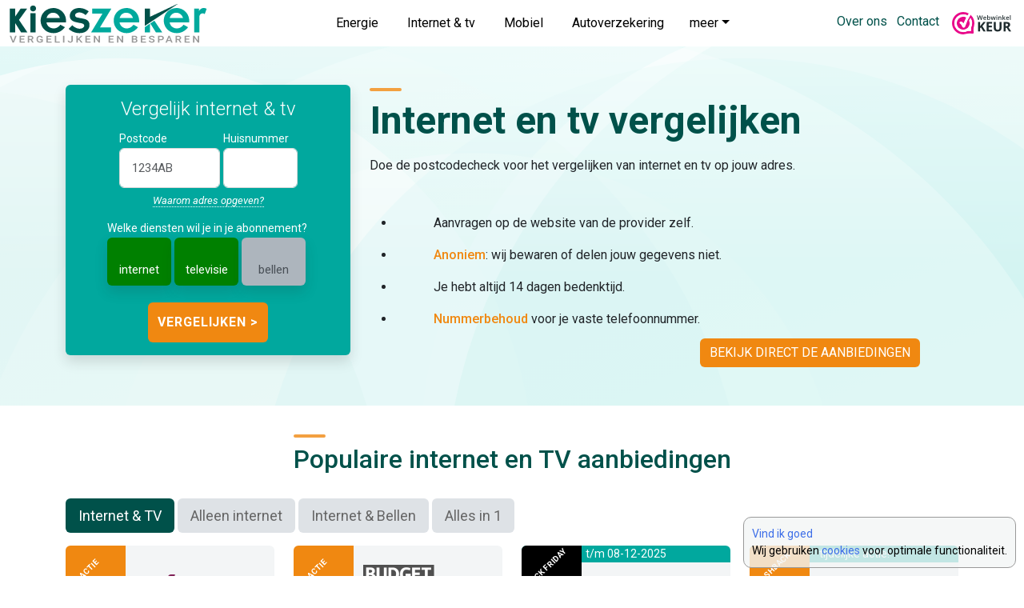

--- FILE ---
content_type: text/html; charset=utf-8
request_url: https://cdn.kieszeker.nl/internet-tv-bellen-vergelijken/
body_size: 17327
content:
<!DOCTYPE html>
<html class="no-js" lang="nl-NL">

<head>
<link rel="dns-prefetch" href="https://cdn.kieszeker.nl">
    <meta charset="utf-8">
    
    <title>Internet &amp; TV voor thuis | vergelijk aanbiedingen 2025 &raquo; KiesZeker</title>
<meta name="generator" content="Silverstripe CMS 5.4">
<meta http-equiv="Content-Type" content="text/html; charset=utf-8">
<meta name="description" content="Vergelijk alle abonnementen voor internet, TV en bellen thuis. Profiteer van hoge kortingen en cashbackacties. Doe hier de postcodecheck!">
    <meta name="viewport" content="width=device-width, initial-scale=1">
    
    <meta property="fb:app_id" content="407325176422064" />
    <meta property="og:type" content="website" />
    <meta property="og:url" content="https://www.kieszeker.nl/internet-tv-bellen-vergelijken/" />
    <meta property="og:title" content="Internet &amp; TV voor thuis | vergelijk aanbiedingen 2025" />
    <meta property="og:description" content="Vergelijk alle abonnementen voor internet, TV en bellen thuis. Profiteer van hoge kortingen en cashbackacties. Doe hier de postcodecheck!" />
    <meta property="og:image" content="https://cdn.kieszeker.nl/assets/share/ls/6334f23f8e/vergelijk-internet-tv-bellen.jpg" />
    <meta name="twitter:card" content="summary_large_image">
    <meta name="twitter:title" content="Internet &amp; TV voor thuis | vergelijk aanbiedingen 2025">
    <meta name="twitter:description" content="Vergelijk alle abonnementen voor internet, TV en bellen thuis. Profiteer van hoge kortingen en cashbackacties. Doe hier de postcodecheck!">
    <meta name="twitter:image" content="https://cdn.kieszeker.nl/assets/share/ls/6334f23f8e/vergelijk-internet-tv-bellen.jpg" />
    <link rel="canonical" href="https://www.kieszeker.nl/internet-tv-bellen-vergelijken/" />
    <link rel="icon" type="image/png" href="https://www.kieszeker.nl/favicon.png" />
    <link rel="icon" sizes="192x192" href="https://www.kieszeker.nl/android-icon.png">
    <link href="https://fonts.googleapis.com/css?family=Kalam|Roboto:300,400,400i,500,700,900&display=swap" rel="stylesheet">
    <script src="https://kit.fontawesome.com/c6359c23f2.js" crossorigin="anonymous"></script>
    
    <script type="application/ld+json">{"@context":"https://schema.org","@type":"WebPage","url":"https://www.kieszeker.nl/internet-tv-bellen-vergelijken/","inLanguage":"nl-NL","name":"Internet & TV voor thuis | vergelijk aanbiedingen 2025","description":"Vergelijk alle abonnementen voor internet, TV en bellen thuis. Profiteer van hoge kortingen en cashbackacties. Doe hier de postcodecheck!","datePublished":"2018-06-29 17:52:02","dateModified":"2025-11-20 14:18:04","isPartOf":{"@type":"WebSite","url":"https://www.kieszeker.nl/","name":"Overstappen energie, mobiel, provider en verzekeringen","description":"Energie, mobiel, internet & tv of verzekering? ✓ Wij vergelijken alle tarieven en bieden altijd de Beste Deals ✓ Gemakkelijk en snel besparen!","publisher":{"@type":"Organization","name":"KiesZeker","logo":{"@type":"ImageObject","url":"https://cdn.kieszeker.nl/assets/schemadata/KiesZeker-logo.png","width":503,"height":99},"sameAs":["https://www.linkedin.com/company/kieszeker","https://www.facebook.com/KiesZeker","https://bsky.app/profile/kieszeker.nl","https://mastodon.social/@kieszeker"]},"@id":"https://www.kieszeker.nl/#website"},"@id":"https://www.kieszeker.nl/internet-tv-bellen-vergelijken/#webpage"}</script>


    <script type="application/ld+json">{"@context":"https://schema.org","@type":"Product","url":"https://www.kieszeker.nl/internet-tv-bellen-vergelijken/","name":"Internet & TV vergelijker","description":"Vergelijk alle abonnementen voor internet, TV en bellen thuis. Profiteer van hoge kortingen en cashbackacties. Doe hier de postcodecheck!","aggregateRating":{"@type":"AggregateRating","worstRating":1,"bestRating":10,"ratingValue":"9.0","ratingCount":2255},"@id":"https://www.kieszeker.nl/internet-tv-bellen-vergelijken/#product"}</script>


    
    
        
    <!-- Google Tag Manager -->
    <script>
        (function(w,d,s,l,i){w[l]=w[l]||[];w[l].push({'gtm.start':
                new Date().getTime(),event:'gtm.js'});var f=d.getElementsByTagName(s)[0],
            j=d.createElement(s),dl=l!='dataLayer'?'&l='+l:'';j.async=true;j.src=
            'https://www.googletagmanager.com/gtm.js?id='+i+dl;f.parentNode.insertBefore(j,f);
    })(window,document,'script','dataLayer','GTM-NVHWHZK');
    </script>
    <!-- End Google Tag Manager -->
        
    
<link rel="stylesheet" type="text/css" href="https://cdn.kieszeker.nl/_resources/themes/main/css/layout.css?m=1763546173">
<link rel="stylesheet" type="text/css" href="https://cdn.kieszeker.nl/_resources/themes/main/css/cssmap.css?m=1730651513">
</head>
<body lang="nl-NL">

    <header role="banner">
    
    <nav id="navbar_top" class="navbar navbar-expand-xl navbar-light bg-white">
        <div class="container-fluid">
            <div class="navbar-brand-wrapper position-absolute top-0 d-flex align-items-center">
                <a class="navbar-brand" href="https://www.kieszeker.nl/"><img class="img-fluid" src="https://cdn.kieszeker.nl/_resources/themes/main/img/kieszeker-vergelijken-besparen-logo.png" alt="KiesZeker"></a>
            </div>
            <button class="navbar-toggler ms-auto" type="button" data-bs-toggle="collapse" data-bs-target="#nav" aria-controls="nav">
				<span class="navbar-toggler-animation">
					<span></span>
					<span></span>
					<span></span>
				</span>
            </button> 

            <div class="collapse navbar-collapse justify-content-center w-100" id="nav">
                <ul class="navbar-nav">
                    <li class="nav-item home ps-3">
                        <a class="nav-link" href="https://www.kieszeker.nl/"><i class="text-center fa-solid fa-home"></i><span class="d-xl-none"> Home</span></a>
                    </li>
                    
                        <li class="nav-item ps-3">
                            <a class="nav-link" href="https://www.kieszeker.nl/energie-vergelijken/"><i class="text-center me-1 fa-solid fa-plug"></i> Energie</a>
                        </li>
                    
                        <li class="nav-item ps-3">
                            <a class="nav-link" href="https://www.kieszeker.nl/internet-tv-bellen-vergelijken/"><i class="text-center me-1 fa-solid fa-tv"></i> Internet &amp; tv</a>
                        </li>
                    
                        <li class="nav-item ps-3">
                            <a class="nav-link" href="https://www.kieszeker.nl/mobiel-vergelijken/"><i class="text-center me-1 fa-solid fa-mobile-screen-button"></i> Mobiel</a>
                        </li>
                    
                        <li class="nav-item ps-3">
                            <a class="nav-link" href="https://www.kieszeker.nl/autoverzekering-vergelijken/"><i class="text-center me-1 fa-solid fa-car"></i> Autoverzekering</a>
                        </li>
                    
                    <li class="nav-item ps-3 d-xl-none">
                        <a class="nav-link" href="/home/#alle-vergelijkers"><i class="text-center fa-solid fa-arrow-right"></i> <em>meer vergelijkers</em></a>
                    </li>
                    
                    <li class="nav-item dropdown has-megamenu ps-3 d-none d-xl-block">
                        <a class="nav-link dropdown-toggle" href="#" data-bs-toggle="dropdown">meer<span class="d-none d-xxl-inline"> vergelijkers</span></a>
                        <div class="dropdown-menu megamenu p-0 m-auto" role="menu">
                            <div class="megamenu-inner shadow-lg rounded-2 p-5">
                                <div class="row justify-content-center megamenu-inner">
    <div class="col-12 col-md-6 col-lg-3">
        <h6>Energie</h6><hr>
        <ul class="list-unstyled mb-3">
            
            <li>
                
                    <a href="/energie-vergelijken/">Energie vergelijken</a>
                
            </li>
            
            <li>
                
                    <a href="/gaslicht-vergelijken/">Gaslicht vergelijken</a>
                
            </li>
            
            <li>
                
                    <a href="/energieleveranciers/">Energieleveranciers</a>
                
            </li>
            
            <li>
                
                    <a href="/energieprijzen-vergelijken/">Energieprijzen vergelijken</a>
                
            </li>
            
            <li>
                
                    <a href="/dynamisch-energiecontract-vergelijken/">Dynamisch energiecontract</a>
                
            </li>
            
        </ul>
        <h6>Internet & tv</h6><hr>
        <ul class="list-unstyled">
            
            <li>
                
                    <a href="/internet-tv-bellen-vergelijken/">Internet &amp; tv</a>
                
            </li>
            
            <li>
                
                    <a href="/internet-providers/">Internet providers</a>
                
            </li>
            
            <li>
                
                    <a href="/alles-in-1-vergelijken/">Alles in 1 vergelijken</a>
                
            </li>
            
            <li>
                
                    <a href="/glasvezel-vergelijken/">Glasvezel vergelijken</a>
                
            </li>
            
        </ul>
    </div><!-- end col-3 -->
    <div class="col-12 col-md-6 col-lg-3">
        <h6>Mobiel</h6><hr>
        <ul class="list-unstyled mb-3">
            
            <li>
                
                    <a href="/mobiel-vergelijken/">Mobiel abonnement</a>
                
            </li>
            
            <li>
                
                    <a href="/telefoon-abonnement-vergelijken/">Telefoon abonnement</a>
                
            </li>
            
            <li>
                
                    <a href="/sim-only-vergelijken/">Sim only vergelijken</a>
                
            </li>
            
        </ul>
        <h6>Auto & motor</h6><hr>
        <ul class="list-unstyled">
            
            <li>
                
                    <a href="/autoverzekering-vergelijken/">Autoverzekering</a>
                
            </li>
            
            <li>
                
                    <a href="/pechhulp-vergelijken/">Pechhulp</a>
                
            </li>
            
            <li>
                
                    <a href="/bestelauto-verzekeren/">Bestelautoverzekering</a>
                
            </li>
            
            <li>
                
                    <a href="/goedkope-autoverzekering/">Goedkope autoverzekering</a>
                
            </li>
            
            <li>
                
                    <a href="/beste-autoverzekering/">Beste autoverzekering</a>
                
            </li>
            
            <li>
                
                    <a href="/motorverzekering-vergelijken/">Motorverzekering</a>
                
            </li>
            
        </ul>
    </div><!-- end col-3 -->
    <div class="col-12 col-md-6 col-lg-3">
        <h6>Wonen & leven</h6><hr>
        <ul class="list-unstyled mb-3">
            
            <li>
                
                    <a href="/woonverzekering-vergelijken/">Woonverzekering</a>
                
            </li>
            
            <li>
                
                    <a href="/inboedelverzekering-vergelijken/">Inboedelverzekering</a>
                
            </li>
            
            <li>
                
                    <a href="/opstalverzekering-vergelijken/">Opstalverzekering</a>
                
            </li>
            
            <li>
                
                    <a href="/aansprakelijkheidsverzekering-vergelijken/">Aansprakelijkheidsverzekering</a>
                
            </li>
            
            <li>
                
                    <a href="/rechtsbijstandverzekering-vergelijken/">Rechtsbijstandverzekering</a>
                
            </li>
            
            <li>
                
                    <a href="/zorgverzekering-vergelijken/">Zorgverzekering 2026</a>
                
            </li>
            
            <li>
                
                    <a href="/goedkope-zorgverzekering/">Goedkope zorgverzekering</a>
                
            </li>
            
            <li>
                
                    <a href="/zorgverzekering-kiezen/">Zorgverzekering kiezen</a>
                
            </li>
            
            <li>
                
                    <a href="/zorgpremies-vergelijken/">Zorgpremies 2026</a>
                
            </li>
            
            <li>
                
                    <a href="/uitvaartverzekering-vergelijken/">Uitvaartverzekering</a>
                
            </li>
            
        </ul>
        <h6>Dieren</h6><hr>
        <ul class="list-unstyled">
            
            <li>
                
                    <a href="/huisdierverzekering-vergelijken/">Huisdierverzekering</a>
                
            </li>
            
            <li>
                
                    <a href="/hondenverzekering-vergelijken/">Hondenverzekering</a>
                
            </li>
            
            <li>
                
                    <a href="/kattenverzekering-vergelijken/">Kattenverzekering</a>
                
            </li>
            
        </ul>
    </div>
    <div class="col-12 col-md-6 col-lg-3">
        <h6>Fiets & e-bike</h6><hr>
        <ul class="list-unstyled mb-3">
            
            <li>
                
                    <a href="/fietsverzekering-vergelijken/">Fietsverzekering</a>
                
            </li>
            
            <li>
                
                    <a href="/e-bike-verzekeren/">E-bike verzekeren</a>
                
            </li>
            
            <li>
                
                    <a href="/racefiets-verzekeren/">Racefiets verzekeren</a>
                
            </li>
            
        </ul>
        <h6>Bromfiets & scooter</h6><hr>
        <ul class="list-unstyled mb-3">
            
            <li>
                
                    <a href="/bromfietsverzekering-vergelijken/">Bromfietsverzekering</a>
                
            </li>
            
            <li>
                
                    <a href="/scooterverzekering-vergelijken/">Scooterverzekering</a>
                
            </li>
            
            <li>
                
                    <a href="/goedkope-scooterverzekering/">Goedkope scooterverzekering</a>
                
            </li>
            
            <li>
                
                    <a href="/vespa-verzekering/">Vespa verzekeren</a>
                
            </li>
            
        </ul>
        <h6>Reizen & vakantie</h6><hr>
        <ul class="list-unstyled">
            
            <li>
                
                    <a href="/reisverzekering-vergelijken/">Reisverzekering</a>
                
            </li>
            
            <li>
                
                    <a href="/annuleringsverzekering-vergelijken/">Annuleringsverzekering</a>
                
            </li>
            
            <li>
                
                    <a href="/camper-verzekeren/">Camperverzekering</a>
                
            </li>
            
            <li>
                
                    <a href="/caravanverzekering-vergelijken/">Caravanverzekering</a>
                
            </li>
            
        </ul>
    </div>
</div><!-- end row -->
                            </div>
                        </div> <!-- dropdown-mega-menu.// -->
                    </li>
                    
                </ul>
            </div>
            <div class="position-absolute end-0 me-3 d-none d-xl-block">
                <div class="float-start me-3">
                    <ul class="list-inline p-0 m-0">
                        
                        <li class="list-inline-item">
                            
                                <a href="/over-ons/">Over ons</a>
                            
                        </li>
                        
                        <li class="list-inline-item">
                            
                                <a href="/contact/">Contact</a>
                            
                        </li>
                        
                    </ul>
                </div>
                <div class="float-end">
                    <img class="img-fluid float-end" src="https://cdn.kieszeker.nl/_resources/themes/main/img/WebwinkelKeur-vergelijkingssite-logo.png" alt="Keurmerk webwinkel vergelijkingssite" title="KiesZeker is goedgekeurd door Stichting WebwinkelKeur">
                </div>
            </div>
        </div>
    </nav>
</header>




<main role="main">
    
        
            <div class="element top-element pb-5">
                <svg class="svg-bg-circle-green"
     xmlns="http://www.w3.org/2000/svg"
     viewBox="0 0 1728 768"
     preserveAspectRatio="xMinYMin slice"
     aria-hidden="true">
    <defs>
        <linearGradient id="bg" x1="0%" y1="0%" x2="100%" y2="100%">
            <stop offset="0%" stop-color="#c9f2f0"/>
            <stop offset="50%" stop-color="#dcf8f6"/>
            <stop offset="100%" stop-color="#f2fdfa"/>
        </linearGradient>
        <linearGradient id="overlay" x1="0%" y1="0%" x2="0%" y2="100%">
            <stop offset="0%" stop-color="rgba(255,255,255,0.5)"/>
            <stop offset="100%" stop-color="rgba(255,255,255,0)"/>
        </linearGradient>
    </defs>
    <rect width="1728" height="768" fill="url(#bg)"/>
    <circle cx="200" cy="720"  r="700" fill="#ffffff" opacity="0.65"/>
    <circle cx="800" cy="800"  r="620" fill="#ffffff" opacity="0.45"/>
    <circle cx="1450" cy="680" r="740" fill="#ffffff" opacity="0.55"/>
    <circle cx="400" cy="830"  r="860" fill="#d9f2f1" opacity="0.4"/>
    <circle cx="1250" cy="840" r="820" fill="#bfeeed" opacity="0.35"/>
    <circle cx="1650" cy="780" r="900" fill="#aee9e5" opacity="0.3"/>
    <circle cx="900" cy="950" r="980" fill="#ffffff" opacity="0.25"/>
    <circle cx="-100" cy="820" r="750" fill="#d9f2f1" opacity="0.4"/>
    <rect width="1728" height="400" fill="url(#overlay)"/>
</svg>

                <div class="container pt-2 pt-md-5">
                    <div class="row row-top position-relative">
                        <div class="col-12 col-md-6 col-lg-7 col-xl-8 order-md-1">
                            <h1 class="fw-700 mt-3 mb-3 hlt-above h-larger">Internet en tv vergelijken</h1>
<p class="content-1">Doe de postcodecheck voor het vergelijken van internet en tv op jouw adres.</p>

<ul class="fa-ul mt-5 mb-5 d-none d-md-block fs-6">
    
    <li class="mb-3"><span class="fa-li font-green"><i class="fa-solid fa-circle-check fa-xl me-5"></i></span>Aanvragen op de website van de provider zelf.</li>
    
    <li class="mb-3"><span class="fa-li font-green"><i class="fa-solid fa-circle-check fa-xl me-5"></i></span><span class="hlt">Anoniem</span>: wij bewaren of delen jouw gegevens niet.</li>
    
    <li class="mb-3"><span class="fa-li font-green"><i class="fa-solid fa-circle-check fa-xl me-5"></i></span>Je hebt altijd 14 dagen bedenktijd.</li>
    
    <li class="mb-3"><span class="fa-li font-green"><i class="fa-solid fa-circle-check fa-xl me-5"></i></span><span class="hlt">Nummerbehoud</span> voor je vaste telefoonnummer.</li>
    
</ul>


<a href="#aanbiedingen" title="BEKIJK DIRECT DE AANBIEDINGEN" class="btn btn-primary btn-lg btn-orange btn-fixed-bottom d-none d-md-block">BEKIJK DIRECT DE AANBIEDINGEN <i class="fa-light fa-arrow-right"></i></a>


                        </div>
                        <div class="col-12 col-md-6 col-lg-5 col-xl-4 order-md-0">
                            <div class="card zipcheckbroadband-widget shadow">
    <div class="card-body">
        <h3 class="text-center h-default mt-0 mb-2"><i class="fa-solid fa-tv"></i> Vergelijk internet & tv</h3>
        
<form id="Form_ZipCheckBroadbandForm" action="/internet-tv-bellen-vergelijken/ZipCheckBroadbandForm/" method="POST" enctype="application/x-www-form-urlencoded" class="needs-validation">

		
			<div class="Form_ZipCheckBroadbandForm_ZipHouseNumber vertical mb-2">
			
<div class="d-flex justify-content-center">
    
        <div class="fieldgroup-field">
            <div class="fieldholder-small position-relative text zipfield" id="Form_ZipCheckBroadbandForm_Zip_Holder">
	<label class="fieldholder-small-label" for="Form_ZipCheckBroadbandForm_Zip">Postcode</label>
	<input type="text" name="Zip" class="text zipfield form-control" id="Form_ZipCheckBroadbandForm_Zip" required="required" aria-required="true" placeholder="1234AB" data-parsley-required-message="Postcode is nodig." maxLength="7" size="7" />
	
</div>

        </div>
    
        <div class="fieldgroup-field ms-1">
            <div class="fieldholder-small position-relative text housenumberfield" id="Form_ZipCheckBroadbandForm_HouseNumber_Holder">
	<label class="fieldholder-small-label" for="Form_ZipCheckBroadbandForm_HouseNumber">Huisnummer</label>
	<input type="text" name="HouseNumber" class="text housenumberfield form-control" id="Form_ZipCheckBroadbandForm_HouseNumber" required="required" aria-required="true" data-parsley-required-message="Huisnummer is nodig." maxLength="6" size="6" />
	
</div>

        </div>
    
</div>


<label class="right text-center w-100"><span class="tooltip-dotted-widget tooltip-white" data-bs-toggle="tooltip" data-bs-title="Om te kunnen controlleren welke abonnementen op jouw adres beschikbaar zijn. Uiteraard respecteren wij je privacy en gebruiken of bewaren deze gegevens niet.">Waarom adres opgeven?</span></label>

			</div>
		
			<div class="Form_ZipCheckBroadbandForm_Type vertical mb-2 d-flex justify-content-center">
			<div id="Form_ZipCheckBroadbandForm_Type_Holder" class="field optionset checkboxset">
	<label class="left" for="Form_ZipCheckBroadbandForm_Type">Welke diensten wil je in je abonnement?</label>
    <div class="middleColumn position-relative">
		<ul class="optionset checkboxset service-type">
	
		<li class="odd val1 float-start me-1">
			<input id="Form_ZipCheckBroadbandForm_Type_1" class="checkbox" name="Type[1]" type="checkbox" value="1" checked="checked" />
			<label class="btn shadow d-lg-flex align-items-lg-center justify-content-lg-start" for="Form_ZipCheckBroadbandForm_Type_1"><i class="fas fa-wifi me-1"></i><br>internet</label>
		</li>
	
		<li class="even val2 float-start me-1">
			<input id="Form_ZipCheckBroadbandForm_Type_2" class="checkbox" name="Type[2]" type="checkbox" value="2" checked="checked" />
			<label class="btn shadow d-lg-flex align-items-lg-center justify-content-lg-start" for="Form_ZipCheckBroadbandForm_Type_2"><i class="fas fa-tv me-1"></i><br>televisie</label>
		</li>
	
		<li class="odd val3 float-start me-1">
			<input id="Form_ZipCheckBroadbandForm_Type_3" class="checkbox" name="Type[3]" type="checkbox" value="3" />
			<label class="btn shadow d-lg-flex align-items-lg-center justify-content-lg-start" for="Form_ZipCheckBroadbandForm_Type_3"><i class="fas fa-phone me-1"></i><br>bellen</label>
		</li>
	
</ul>
    </div>
	
	
	
</div>

			</div>
		
			<div class="Form_ZipCheckBroadbandForm_SecurityID vertical mb-2 d-flex justify-content-center">
			<input type="hidden" name="SecurityID" value="3978ef6c56a3fe72607215f8393cc635accb85b3" class="hidden" id="Form_ZipCheckBroadbandForm_SecurityID" />
			</div>
		
	<div class="d-flex justify-content-center btn-action">
	
		
			<input type="submit" name="action_SubmitZipCheckBroadbandForm" value="VERGELIJKEN &gt;" class="action orange btn btn-primary" id="Form_ZipCheckBroadbandForm_action_SubmitZipCheckBroadbandForm" />
		
	
	</div>

</form>


    </div>
</div>

                        </div>
                    </div>
                    
                </div>
            </div>
        
        
    
	   
<div class="element pt-5 pb-5 elementbroadbandoffers" id="e178">
	
<div class="container">
    <h2 class="anchor text-center hlt-above" id="aanbiedingen">Populaire internet en TV aanbiedingen</h2>
    <ul class="nav nav-pills" id="myTab" role="tablist">
        <li class="mb-1 mb-md-0 nav-item order-0" role="presentation">
            <button class="nav-link active" id="internet-tv-tab" data-bs-toggle="tab" data-bs-target="#tab-internet-tv-178">Internet & TV</button>
        </li>
        <li class="mb-1 mb-md-0 nav-item order-2 ms-1" role="presentation">
            <button class="nav-link" id="internet-tab" data-bs-toggle="tab" data-bs-target="#tab-internet-178">Alleen internet</button>
        </li>
        <li class="mb-1 mb-md-0 nav-item order-3 ms-1" role="presentation">
            <button class="nav-link" id="internet-phone-tab" data-bs-toggle="tab" data-bs-target="#tab-internet-phone-178">Internet & Bellen</button>
        </li>
        <li class="nav-item mb-1 mb-md-0 order-4 ms-1" role="presentation">
            <button class="nav-link" id="all-in-one-tab" data-bs-toggle="tab" data-bs-target="#tab-all-in-one-178">Alles in 1</button>
        </li>
    </ul>
    
    <div class="tab-content" id="myTabContent">
        <div class="tab-pane fade show active" id="tab-internet-tv-178" role="tabpanel" aria-labelledby="internet-tv-tab">
            
                <div class="row">
                    
                        
<div class="col-12 col-md-6 col-lg-3 pt-3 order-0">
    <div class="card card-kz card-offers h-100 linkcard-np">
        <div class="card-body text-center">
            <img src="https://cdn.kieszeker.nl/assets/Uploads/13909b35d6/Youfone-logo__PadWzEwMCw1MCwiZjNmNWY2IiwwXQ.png" class="img-fluid" alt="Youfone aanbieding">
            <div class="title-box"><h6>Internet 50 Mb + tv</h6></div>
            <div class="d-flex justify-content-center">
                <ul class="list-check text-start fs-6">
                    <li><i class="fa-light fa-download"></i> 50 Mb<i class="fa-light fa-upload ms-3"></i> 8 Mb</li>
                    <li>Netwerk: DSL</li>
                    <li>46 tv zenders (29 HD)</li>
                    
                    <li>Gratis overstapservice</li>
                </ul>
            </div>
            
                <p class="price mt-3"><span class="fs-3 font-orange">19,75</span> p/mnd
                <br><small>voor de eerste 8 maanden<br>daarna <span class="font-orange">39,50</span> p/mnd<br>bij een looptijd van 1 jaar</small>
            </p>
            
        </div>
        <div class="card-footer d-flex align-items-center justify-content-between">
            <span class="moreinfo" title="prijs berekenen">postcodecheck</span>
            <a href="https://www.kieszeker.nl/link/id/35/178/youfone-alles-in-1" class="btn btn-orange mainlink" title="Bekijk Youfone Internet 50Mb/s en TV" target="_blank" rel="nofollow noopener">BEKIJK</a>
        </div>
        
            <div class="sale-badge featured"></div><div class="mask-t special featured"><span class="sale-text"><i class="fa-solid fa-thumbs-up"></i><br><small>ACTIE</small></span></div>
        
    </div>
</div>


                    
                        
<div class="col-12 col-md-6 col-lg-3 pt-3 order-1">
    <div class="card card-kz card-offers h-100 linkcard-np">
        <div class="card-body text-center">
            <img src="https://cdn.kieszeker.nl/assets/Uploads/Budget-alles-in-1__PadWzEwMCw1MCwiZjNmNWY2IiwwXQ.png" class="img-fluid" alt="Budget aanbieding">
            <div class="title-box"><h6>Internet 100 Mb + tv</h6></div>
            <div class="d-flex justify-content-center">
                <ul class="list-check text-start fs-6">
                    <li><i class="fa-light fa-download"></i> 100 Mb<i class="fa-light fa-upload ms-3"></i> 10 Mb</li>
                    <li>Netwerk: DSL</li>
                    <li>79 tv zenders (58 HD)</li>
                    
                    <li>Gratis overstapservice</li>
                </ul>
            </div>
            
                <p class="price mt-3"><span class="fs-3 font-orange">20,-</span> p/mnd
                <br><small>voor de eerste 12 maanden<br>daarna <span class="font-orange">49,50</span> p/mnd<br>bij een looptijd van 2 jaar</small>
            </p>
            
        </div>
        <div class="card-footer d-flex align-items-center justify-content-between">
            <span class="moreinfo" title="prijs berekenen">postcodecheck</span>
            <a href="https://www.kieszeker.nl/link/id/152/178/budget-internet" class="btn btn-orange mainlink" title="Bekijk Budget Internet 100Mb/s en TV" target="_blank" rel="nofollow noopener">BEKIJK</a>
        </div>
        
            <div class="sale-badge featured"></div><div class="mask-t special featured"><span class="sale-text"><i class="fa-solid fa-thumbs-up"></i><br><small>ACTIE</small></span></div>
        
    </div>
</div>


                    
                        
    
<div class="col-12 col-md-6 col-lg-3 pt-3 order-2">
    <div class="card card-kz card-offers h-100 linkcard-np">
        <div class="card-body text-center">
            
            <div class="countdown text-lg-end text-xl-center ps-2 pe-2">t/m 08-12-2025</div>
            
            <img src="https://cdn.kieszeker.nl/assets/logo/Solcon-logo__PadWzEwMCw1MCwiZjNmNWY2IiwwXQ.png" class="img-fluid" alt="Solcon Gratis iPad">

            <div class="title-box">
                <h6>Gratis iPad</h6>
                
            </div>
            <p>Een <span class="fw-bold">Apple iPad</span> cadeau<br>Bij glasvezel<br>internet &amp; tv</p>
            
            
            <p class="fw-bold">Jouw voordeel:</p>
            
            <p class="price mt-3"><span class="fs-3 font-orange">389,-</span><br><span class="badge-offer">IPAD CADEAU</span></p>
            <div class="offer-disclaimer"><p>Bij een 2-jarig abonnement.<br>€ 389 is de adviesprijs van de iPad.</p></div>
        </div>
        
        <div class="card-footer d-flex align-items-center justify-content-between">
            <span class="moreinfo" title="postcodecheck">postcodecheck</span>
            <a href="https://www.kieszeker.nl/link/id/462/178/solcon-black-friday" class="btn btn-orange mainlink" target="_blank" rel="nofollow noopener" title="Bekijk  Gratis iPad">BEKIJK</a>
        </div>
        
        <div class="sale-badge featured label-black"></div><div class="mask-t special featured"><span class="sale-text"><i class="fa-solid fa-thumbs-up"></i><br><small>BLACK FRIDAY</small></span></div>
    </div>
</div>



                    
                        
    
<div class="col-12 col-md-6 col-lg-3 pt-3 order-3">
    <div class="card card-kz card-offers h-100 linkcard-np">
        <div class="card-body text-center">
            
            <div class="countdown text-lg-end text-xl-center ps-2 pe-2">tijdelijke actie!</div>
            
            <img src="https://cdn.kieszeker.nl/assets/Uploads/3180a54105/Online-internet-tv-bellen-logo__PadWzEwMCw1MCwiZjNmNWY2IiwwXQ.png" class="img-fluid" alt="Online.nl Dikke Deal Dagen">

            <div class="title-box">
                <h6>Dikke Deal Dagen</h6>
                
            </div>
            <p><span class="hlt">€ 150 cashback<br></span>bij een nieuw abonnement voor&nbsp;glasvezel internet &amp; tv!<br>+ 9 maanden<br><span class="hlt">korting t.w.v. € 207</span></p>
            
           
            <div class="d-flex justify-content-center mt-2 mb-3">
                <ul class="list-check text-start fs-6">
                    
                        <li>€ 150 Cashback</li>
                    
                        <li>€ 207 Korting</li>
                    
                        <li>Gratis overstap&shy;service</li>
                    
                </ul>
            </div>
            
            
            <p class="fw-bold">Jouw voordeel:</p>
            
            <p class="price mt-3"><span class="fs-3 font-orange">€ 357,-</span><br><span class="badge-offer">CASHBACK + KORTING</span></p>
            
        </div>
        
        <div class="card-footer d-flex align-items-center justify-content-between">
            <span class="moreinfo" title="postcodecheck">postcodecheck</span>
            <a href="https://www.kieszeker.nl/link/id/378/178/online-dikke-deal-dagen" class="btn btn-orange mainlink" target="_blank" rel="nofollow noopener" title="Bekijk  Dikke Deal Dagen">BEKIJK</a>
        </div>
        
        <div class="sale-badge featured"></div><div class="mask-t special featured"><span class="sale-text"><i class="fa-solid fa-thumbs-up"></i><br><small>CASHBACK</small></span></div>
    </div>
</div>



                    
                </div>
            
        </div>
        <div class="tab-pane fade" id="tab-internet-178" role="tabpanel" aria-labelledby="internet-tab">
            
                <div class="row">
                    
                        
<div class="col-12 col-md-6 col-lg-3 pt-3 order-0">
    <div class="card card-kz card-offers h-100 linkcard-np">
        <div class="card-body text-center">
            <img src="https://cdn.kieszeker.nl/assets/Uploads/13909b35d6/Youfone-logo__PadWzEwMCw1MCwiZjNmNWY2IiwwXQ.png" class="img-fluid" alt="Youfone aanbieding">
            <div class="title-box"><h6>Internet 50 Mb</h6></div>
            <div class="d-flex justify-content-center">
                <ul class="list-check text-start fs-6">
                    <li><i class="fa-light fa-download"></i> 50 Mb<i class="fa-light fa-upload ms-3"></i> 8 Mb</li>
                    <li>Netwerk: DSL</li>
                    
                    
                    <li>Gratis overstapservice</li>
                </ul>
            </div>
            
                <p class="price mt-3"><span class="fs-3 font-orange">15,-</span> p/mnd
                <br><small>voor de eerste 8 maanden<br>daarna <span class="font-orange">30,-</span> p/mnd<br>bij een looptijd van 1 jaar</small>
            </p>
            
        </div>
        <div class="card-footer d-flex align-items-center justify-content-between">
            <span class="moreinfo" title="prijs berekenen">postcodecheck</span>
            <a href="https://www.kieszeker.nl/link/id/35/178/youfone-alles-in-1" class="btn btn-orange mainlink" title="Bekijk Youfone Internet 50Mb/s" target="_blank" rel="nofollow noopener">BEKIJK</a>
        </div>
        
            <div class="sale-badge featured"></div><div class="mask-t special featured"><span class="sale-text"><i class="fa-solid fa-thumbs-up"></i><br><small>ACTIE</small></span></div>
        
    </div>
</div>


                    
                        
<div class="col-12 col-md-6 col-lg-3 pt-3 order-1">
    <div class="card card-kz card-offers h-100 linkcard-np">
        <div class="card-body text-center">
            <img src="https://cdn.kieszeker.nl/assets/Uploads/Budget-alles-in-1__PadWzEwMCw1MCwiZjNmNWY2IiwwXQ.png" class="img-fluid" alt="Budget aanbieding">
            <div class="title-box"><h6>Internet 100 Mb</h6></div>
            <div class="d-flex justify-content-center">
                <ul class="list-check text-start fs-6">
                    <li><i class="fa-light fa-download"></i> 100 Mb<i class="fa-light fa-upload ms-3"></i> 10 Mb</li>
                    <li>Netwerk: DSL</li>
                    
                    
                    <li>Gratis overstapservice</li>
                </ul>
            </div>
            
                <p class="price mt-3"><span class="fs-3 font-orange">15,-</span> p/mnd
                <br><small>voor de eerste 12 maanden<br>daarna <span class="font-orange">34,50</span> p/mnd<br>bij een looptijd van 2 jaar</small>
            </p>
            
        </div>
        <div class="card-footer d-flex align-items-center justify-content-between">
            <span class="moreinfo" title="prijs berekenen">postcodecheck</span>
            <a href="https://www.kieszeker.nl/link/id/152/178/budget-internet" class="btn btn-orange mainlink" title="Bekijk Budget Internet 100Mb/s" target="_blank" rel="nofollow noopener">BEKIJK</a>
        </div>
        
            <div class="sale-badge featured"></div><div class="mask-t special featured"><span class="sale-text"><i class="fa-solid fa-thumbs-up"></i><br><small>ACTIE</small></span></div>
        
    </div>
</div>


                    
                        
<div class="col-12 col-md-6 col-lg-3 pt-3 order-2">
    <div class="card card-kz card-offers h-100 linkcard-np">
        <div class="card-body text-center">
            <img src="https://cdn.kieszeker.nl/assets/Uploads/8a5c333c95/KPN-logo__PadWzEwMCw1MCwiZjNmNWY2IiwwXQ.png" class="img-fluid" alt="KPN aanbieding">
            <div class="title-box"><h6>Internet 500 Mb</h6></div>
            <div class="d-flex justify-content-center">
                <ul class="list-check text-start fs-6">
                    <li><i class="fa-light fa-download"></i> 500 Mb<i class="fa-light fa-upload ms-3"></i> 500 Mb</li>
                    <li>Netwerk: glasvezel</li>
                    
                    
                    <li>Gratis overstapservice</li>
                </ul>
            </div>
            
                <p class="price mt-3"><span class="fs-3 font-orange">25,-</span> p/mnd
                <br><small>voor de eerste 6 maanden<br>daarna <span class="font-orange">50,-</span> p/mnd<br>bij een looptijd van 1 jaar</small>
            </p>
            
        </div>
        <div class="card-footer d-flex align-items-center justify-content-between">
            <span class="moreinfo" title="prijs berekenen">postcodecheck</span>
            <a href="https://www.kieszeker.nl/link/id/31/178/kpn-internet-tv" class="btn btn-orange mainlink" title="Bekijk KPN Glasvezel internet 500Mb/s" target="_blank" rel="nofollow noopener">BEKIJK</a>
        </div>
        
            <div class="sale-badge featured"></div><div class="mask-t special featured"><span class="sale-text"><i class="fa-solid fa-thumbs-up"></i><br><small>ACTIE</small></span></div>
        
    </div>
</div>


                    
                        
    
<div class="col-12 col-md-6 col-lg-3 pt-3 order-3">
    <div class="card card-kz card-offers h-100 linkcard-np">
        <div class="card-body text-center">
            
            <div class="countdown text-lg-end text-xl-center ps-2 pe-2">tijdelijke actie!</div>
            
            <img src="https://cdn.kieszeker.nl/assets/Uploads/3180a54105/Online-internet-tv-bellen-logo__PadWzEwMCw1MCwiZjNmNWY2IiwwXQ.png" class="img-fluid" alt="Online.nl Dikke Deal Dagen">

            <div class="title-box">
                <h6>Dikke Deal Dagen</h6>
                
            </div>
            <p><span class="hlt">€ 150 cashback<br></span>bij een nieuw abonnement voor glasvezel internet!<br>+ 9 maanden<br><span class="hlt">korting t.w.v. € 180</span></p>
            
           
            <div class="d-flex justify-content-center mt-2 mb-3">
                <ul class="list-check text-start fs-6">
                    
                        <li>€ 100 Cashback</li>
                    
                        <li>€ 180 Korting</li>
                    
                        <li>Gratis overstap&shy;service</li>
                    
                </ul>
            </div>
            
            
            <p class="fw-bold">Jouw voordeel:</p>
            
            <p class="price mt-3"><span class="fs-3 font-orange">€ 330,-</span><br><span class="badge-offer">CASHBACK + KORTING</span></p>
            
        </div>
        
        <div class="card-footer d-flex align-items-center justify-content-between">
            <span class="moreinfo" title="postcodecheck">postcodecheck</span>
            <a href="https://www.kieszeker.nl/link/id/379/178/online-dikke-deal-dagen-internet" class="btn btn-orange mainlink" target="_blank" rel="nofollow noopener" title="Bekijk  Dikke Deal Dagen">BEKIJK</a>
        </div>
        
        <div class="sale-badge featured"></div><div class="mask-t special featured"><span class="sale-text"><i class="fa-solid fa-thumbs-up"></i><br><small>CASHBACK</small></span></div>
    </div>
</div>



                    
                </div>
            
        </div>
        <div class="tab-pane fade" id="tab-internet-phone-178" role="tabpanel" aria-labelledby="internet-phone-tab">
            
                <div class="row">
                    
                        
<div class="col-12 col-md-6 col-lg-3 pt-3 order-0">
    <div class="card card-kz card-offers h-100 linkcard-np">
        <div class="card-body text-center">
            <img src="https://cdn.kieszeker.nl/assets/Uploads/3180a54105/Online-internet-tv-bellen-logo__PadWzEwMCw1MCwiZjNmNWY2IiwwXQ.png" class="img-fluid" alt="Online.nl aanbieding">
            <div class="title-box"><h6>Internet 100 Mb + vast bellen</h6></div>
            <div class="d-flex justify-content-center">
                <ul class="list-check text-start fs-6">
                    <li><i class="fa-light fa-download"></i> 100 Mb<i class="fa-light fa-upload ms-3"></i> 30 Mb</li>
                    <li>Netwerk: DSL</li>
                    
                    <li>Goedkoop vast bellen</li>
                    <li>Gratis overstapservice</li>
                </ul>
            </div>
            
                <p class="price mt-3"><span class="fs-3 font-orange">32,-</span> p/mnd
                <br><small>voor de eerste 9 maanden<br>daarna <span class="font-orange">52,-</span> p/mnd<br>bij een looptijd van 1 jaar</small>
            </p>
            
        </div>
        <div class="card-footer d-flex align-items-center justify-content-between">
            <span class="moreinfo" title="prijs berekenen">postcodecheck</span>
            <a href="https://www.kieszeker.nl/link/id/59/178/online-nl-alles-in-1" class="btn btn-orange mainlink" title="Bekijk Online.nl Internet 100Mb/s" target="_blank" rel="nofollow noopener">BEKIJK</a>
        </div>
        
            <div class="sale-badge featured"></div><div class="mask-t special featured"><span class="sale-text"><i class="fa-solid fa-thumbs-up"></i><br><small>ACTIE</small></span></div>
        
    </div>
</div>


                    
                        
<div class="col-12 col-md-6 col-lg-3 pt-3 order-1">
    <div class="card card-kz card-offers h-100 linkcard-np">
        <div class="card-body text-center">
            <img src="https://cdn.kieszeker.nl/assets/Uploads/Budget-alles-in-1__PadWzEwMCw1MCwiZjNmNWY2IiwwXQ.png" class="img-fluid" alt="Budget aanbieding">
            <div class="title-box"><h6>Internet 100 Mb + vast bellen</h6></div>
            <div class="d-flex justify-content-center">
                <ul class="list-check text-start fs-6">
                    <li><i class="fa-light fa-download"></i> 100 Mb<i class="fa-light fa-upload ms-3"></i> 10 Mb</li>
                    <li>Netwerk: DSL</li>
                    
                    <li>Goedkoop vast bellen</li>
                    <li>Gratis overstapservice</li>
                </ul>
            </div>
            
                <p class="price mt-3"><span class="fs-3 font-orange">16,-</span> p/mnd
                <br><small>voor de eerste 12 maanden<br>daarna <span class="font-orange">35,50</span> p/mnd<br>bij een looptijd van 2 jaar</small>
            </p>
            
        </div>
        <div class="card-footer d-flex align-items-center justify-content-between">
            <span class="moreinfo" title="prijs berekenen">postcodecheck</span>
            <a href="https://www.kieszeker.nl/link/id/152/178/budget-internet" class="btn btn-orange mainlink" title="Bekijk Budget Internet 100Mb/s" target="_blank" rel="nofollow noopener">BEKIJK</a>
        </div>
        
            <div class="sale-badge featured"></div><div class="mask-t special featured"><span class="sale-text"><i class="fa-solid fa-thumbs-up"></i><br><small>ACTIE</small></span></div>
        
    </div>
</div>


                    
                        
<div class="col-12 col-md-6 col-lg-3 pt-3 order-3">
    <div class="card card-kz card-offers h-100 linkcard-np">
        <div class="card-body text-center">
            <img src="https://cdn.kieszeker.nl/assets/logo/Odido-logo__PadWzEwMCw1MCwiZjNmNWY2IiwwXQ.png" class="img-fluid" alt="Odido aanbieding">
            <div class="title-box"><h6>Internet 400 Mb + vast bellen</h6></div>
            <div class="d-flex justify-content-center">
                <ul class="list-check text-start fs-6">
                    <li><i class="fa-light fa-download"></i> 400 Mb<i class="fa-light fa-upload ms-3"></i> 400 Mb</li>
                    <li>Netwerk: glasvezel</li>
                    
                    <li>Goedkoop vast bellen</li>
                    <li>Gratis overstapservice</li>
                </ul>
            </div>
            
                <p class="price mt-3"><span class="fs-3 font-orange">32,50</span> p/mnd
                <br><small>voor de eerste 12 maanden<br>daarna <span class="font-orange">52,50</span> p/mnd<br>bij een looptijd van 2 jaar</small>
            </p>
            
        </div>
        <div class="card-footer d-flex align-items-center justify-content-between">
            <span class="moreinfo" title="prijs berekenen">postcodecheck</span>
            <a href="https://www.kieszeker.nl/link/id/39/178/odido-thuis-alles-in-1" class="btn btn-orange mainlink" title="Bekijk T-Mobile Glasvezel internet 400Mb/s" target="_blank" rel="nofollow noopener">BEKIJK</a>
        </div>
        
            <div class="sale-badge featured"></div><div class="mask-t special featured"><span class="sale-text"><i class="fa-solid fa-thumbs-up"></i><br><small>ACTIE</small></span></div>
        
    </div>
</div>


                    
                        
<div class="col-12 col-md-6 col-lg-3 pt-3">
    <div class="card card-kz card-offers h-100 linkcard-np">
        <div class="card-body text-center">
            <img src="https://cdn.kieszeker.nl/assets/Uploads/8a5c333c95/KPN-logo__PadWzEwMCw1MCwiZjNmNWY2IiwwXQ.png" class="img-fluid" alt="KPN aanbieding">
            <div class="title-box"><h6>Internet 1000 Mb + vast bellen</h6></div>
            <div class="d-flex justify-content-center">
                <ul class="list-check text-start fs-6">
                    <li><i class="fa-light fa-download"></i> 1000 Mb<i class="fa-light fa-upload ms-3"></i> 1000 Mb</li>
                    <li>Netwerk: glasvezel</li>
                    
                    <li>Goedkoop vast bellen</li>
                    <li>Gratis overstapservice</li>
                </ul>
            </div>
            
                <p class="price mt-3"><span class="fs-3 font-orange">29,25</span> p/mnd
                <br><small>voor de eerste 6 maanden<br>daarna <span class="font-orange">55,50</span> p/mnd<br>bij een looptijd van 1 jaar</small>
            </p>
            
        </div>
        <div class="card-footer d-flex align-items-center justify-content-between">
            <span class="moreinfo" title="prijs berekenen">postcodecheck</span>
            <a href="https://www.kieszeker.nl/link/id/31/178/kpn-internet-tv" class="btn btn-orange mainlink" title="Bekijk KPN Glasvezel internet 1000Mb/s" target="_blank" rel="nofollow noopener">BEKIJK</a>
        </div>
        
            <div class="sale-badge featured"></div><div class="mask-t special featured"><span class="sale-text"><i class="fa-solid fa-thumbs-up"></i><br><small>ACTIE</small></span></div>
        
    </div>
</div>


                    
                </div>
            
        </div>
        <div class="tab-pane fade" id="tab-all-in-one-178" role="tabpanel" aria-labelledby="all-in-one-tab">
            
                <div class="row">
                    
                        
<div class="col-12 col-md-6 col-lg-3 pt-3 order-0">
    <div class="card card-kz card-offers h-100 linkcard-np">
        <div class="card-body text-center">
            <img src="https://cdn.kieszeker.nl/assets/Uploads/3180a54105/Online-internet-tv-bellen-logo__PadWzEwMCw1MCwiZjNmNWY2IiwwXQ.png" class="img-fluid" alt="Online.nl aanbieding">
            <div class="title-box"><h6>Internet 100 Mb + tv + bellen</h6></div>
            <div class="d-flex justify-content-center">
                <ul class="list-check text-start fs-6">
                    <li><i class="fa-light fa-download"></i> 100 Mb<i class="fa-light fa-upload ms-3"></i> 30 Mb</li>
                    <li>Netwerk: DSL</li>
                    <li>166 tv zenders (88 HD)</li>
                    <li>Goedkoop vast bellen</li>
                    <li>Gratis overstapservice</li>
                </ul>
            </div>
            
                <p class="price mt-3"><span class="fs-3 font-orange">39,50</span> p/mnd
                <br><small>voor de eerste 9 maanden<br>daarna <span class="font-orange">61,50</span> p/mnd<br>bij een looptijd van 1 jaar</small>
            </p>
            
        </div>
        <div class="card-footer d-flex align-items-center justify-content-between">
            <span class="moreinfo" title="prijs berekenen">postcodecheck</span>
            <a href="https://www.kieszeker.nl/link/id/59/178/online-nl-alles-in-1" class="btn btn-orange mainlink" title="Bekijk Online.nl Alles in 1 100 Mb/s" target="_blank" rel="nofollow noopener">BEKIJK</a>
        </div>
        
            <div class="sale-badge featured"></div><div class="mask-t special featured"><span class="sale-text"><i class="fa-solid fa-thumbs-up"></i><br><small>ACTIE</small></span></div>
        
    </div>
</div>


                    
                        
<div class="col-12 col-md-6 col-lg-3 pt-3 order-1">
    <div class="card card-kz card-offers h-100 linkcard-np">
        <div class="card-body text-center">
            <img src="https://cdn.kieszeker.nl/assets/Uploads/Budget-alles-in-1__PadWzEwMCw1MCwiZjNmNWY2IiwwXQ.png" class="img-fluid" alt="Budget aanbieding">
            <div class="title-box"><h6>Internet 100 Mb + tv + bellen</h6></div>
            <div class="d-flex justify-content-center">
                <ul class="list-check text-start fs-6">
                    <li><i class="fa-light fa-download"></i> 100 Mb<i class="fa-light fa-upload ms-3"></i> 10 Mb</li>
                    <li>Netwerk: DSL</li>
                    <li>79 tv zenders (58 HD)</li>
                    <li>Goedkoop vast bellen</li>
                    <li>Gratis overstapservice</li>
                </ul>
            </div>
            
                <p class="price mt-3"><span class="fs-3 font-orange">21,-</span> p/mnd
                <br><small>voor de eerste 12 maanden<br>daarna <span class="font-orange">50,50</span> p/mnd<br>bij een looptijd van 2 jaar</small>
            </p>
            
        </div>
        <div class="card-footer d-flex align-items-center justify-content-between">
            <span class="moreinfo" title="prijs berekenen">postcodecheck</span>
            <a href="https://www.kieszeker.nl/link/id/152/178/budget-internet" class="btn btn-orange mainlink" title="Bekijk Budget Alles in 1 100 Mb/s" target="_blank" rel="nofollow noopener">BEKIJK</a>
        </div>
        
            <div class="sale-badge featured"></div><div class="mask-t special featured"><span class="sale-text"><i class="fa-solid fa-thumbs-up"></i><br><small>ACTIE</small></span></div>
        
    </div>
</div>


                    
                        
<div class="col-12 col-md-6 col-lg-3 pt-3 order-3">
    <div class="card card-kz card-offers h-100 linkcard-np">
        <div class="card-body text-center">
            <img src="https://cdn.kieszeker.nl/assets/logo/Odido-logo__PadWzEwMCw1MCwiZjNmNWY2IiwwXQ.png" class="img-fluid" alt="Odido aanbieding">
            <div class="title-box"><h6>Internet 400 Mb + tv + bellen</h6></div>
            <div class="d-flex justify-content-center">
                <ul class="list-check text-start fs-6">
                    <li><i class="fa-light fa-download"></i> 400 Mb<i class="fa-light fa-upload ms-3"></i> 400 Mb</li>
                    <li>Netwerk: glasvezel</li>
                    <li>67 tv zenders (58 HD)</li>
                    <li>Goedkoop vast bellen</li>
                    <li>Gratis overstapservice</li>
                </ul>
            </div>
            
                <p class="price mt-3"><span class="fs-3 font-orange">32,50</span> p/mnd
                <br><small>voor de eerste 12 maanden<br>daarna <span class="font-orange">65,-</span> p/mnd<br>bij een looptijd van 2 jaar</small>
            </p>
            
        </div>
        <div class="card-footer d-flex align-items-center justify-content-between">
            <span class="moreinfo" title="prijs berekenen">postcodecheck</span>
            <a href="https://www.kieszeker.nl/link/id/39/178/odido-thuis-alles-in-1" class="btn btn-orange mainlink" title="Bekijk T-Mobile Alles in 1 Glasvezel 400 Mb/s" target="_blank" rel="nofollow noopener">BEKIJK</a>
        </div>
        
            <div class="sale-badge featured"></div><div class="mask-t special featured"><span class="sale-text"><i class="fa-solid fa-thumbs-up"></i><br><small>ACTIE</small></span></div>
        
    </div>
</div>


                    
                        
<div class="col-12 col-md-6 col-lg-3 pt-3">
    <div class="card card-kz card-offers h-100 linkcard-np">
        <div class="card-body text-center">
            <img src="https://cdn.kieszeker.nl/assets/Uploads/8a5c333c95/KPN-logo__PadWzEwMCw1MCwiZjNmNWY2IiwwXQ.png" class="img-fluid" alt="KPN aanbieding">
            <div class="title-box"><h6>Internet 1000 Mb + tv + bellen</h6></div>
            <div class="d-flex justify-content-center">
                <ul class="list-check text-start fs-6">
                    <li><i class="fa-light fa-download"></i> 1000 Mb<i class="fa-light fa-upload ms-3"></i> 1000 Mb</li>
                    <li>Netwerk: glasvezel</li>
                    <li>76 tv zenders (55 HD)</li>
                    <li>Goedkoop vast bellen</li>
                    <li>Gratis overstapservice</li>
                </ul>
            </div>
            
                <p class="price mt-3"><span class="fs-3 font-orange">35,50</span> p/mnd
                <br><small>voor de eerste 6 maanden<br>daarna <span class="font-orange">68,-</span> p/mnd<br>bij een looptijd van 1 jaar</small>
            </p>
            
        </div>
        <div class="card-footer d-flex align-items-center justify-content-between">
            <span class="moreinfo" title="prijs berekenen">postcodecheck</span>
            <a href="https://www.kieszeker.nl/link/id/31/178/kpn-internet-tv" class="btn btn-orange mainlink" title="Bekijk KPN Alles in 1 Glasvezel 1000 Mb/s" target="_blank" rel="nofollow noopener">BEKIJK</a>
        </div>
        
            <div class="sale-badge featured"></div><div class="mask-t special featured"><span class="sale-text"><i class="fa-solid fa-thumbs-up"></i><br><small>ACTIE</small></span></div>
        
    </div>
</div>


                    
                </div>
            
        </div>
    </div>
    
    
    
    
    
</div>


</div>

    
	   
<div class="element pt-5 pb-5 hestec__elementalextensions__elements__elementcontentimage" id="e1687">
	
<div class="container">
    
	<div class="row">
        <div class="col-12 col-lg-6 d-flex flex-column justify-content-start">
			<h2 class="anchor hlt-above">Internet en TV abonnementen kiezen</h2>
			<p>De meeste providers maken gebruik van dezelfde netwerken. Toch bestaan er grote verschillen in prijs, snelheid en voorwaarden tussen verschillende aanbieders en abonnementen. We raden daarom aan om alle specificaties van de beste en <span class="hlt">goedkoopste internet en TV</span> abonnementen met elkaar te vergelijken. Vooral aanbieders van <a title="Alles-in-1 vergelijken" href="/alles-in-1-vergelijken/">alles-in-1 pakketten</a> (internet, TV en bellen) hebben vaak interessante <span class="hlt">kortingen en welkomstcadeaus</span> wanneer je een nieuw abonnement afsluit. Op KiesZeker.nl vind je regelmatig aanbiedingen die zelfs goedkoper zijn dan bij de (internet)provider zelf. We helpen je graag met het verlengen van je huidige contract of met <a title="Overstappen naar een andere internetprovider" href="/blog/hoe-werkt-overstappen-van-internetprovider/">overstappen</a>.</p>
			
		</div>
        <div class="col-12 col-lg-6 image-element d-flex justify-content-center">
            <figure class="align-self-center">
                <img src="https://cdn.kieszeker.nl/assets/Uploads/man-laptop-internet-tv-vergelijken.jpg" class="img-fluid" alt="man laptop internet tv vergelijken" title="man laptop internet tv vergelijken">
                
            </figure>
        </div>
	</div>
	
</div>


</div>

    
	   
<div class="element pt-0 pb-5 dnadesign__elemental__models__elementcontent" id="e82">
	
<div class="container-lg leftline">

        <h2 class=" h-smaller">Snel internet via kabel, ADSL, VDSL of glasvezel?</h2>
    
    <p>Internet, TV en bellen wordt geleverd voor diverse netwerken met verschillende technieken: <a title="internet &amp; TV via de kabel" href="/internet-tv-bellen/kabel/">kabel</a>, <a title="internet &amp; TV via ADSL" href="/internet-tv-bellen/adsl/">ADSL</a>, <a title="internet &amp; TV via VDSL" href="/internet-tv-bellen/vdsl/">VDSL</a> en <a title="internet &amp; TV via glasvezel" href="/glasvezel-vergelijken/">glasvezel</a>. Tegenwoordig maakt het weinig verschil voor welk type netwerk je kiest. Uitzondering hierop is ADSL: dit is de voorloper van VDSL en levert minder snelheid dan VDSL. Wanneer je geen zware internetgebruiker bent, is een iets <span class="hlt">goedkoper ADSL-abonnement</span> echter voldoende. Bij VDSL wordt het internet bijna helemaal via glasvezel aangeleverd; alleen de laatste meters naar je woning loopt het signaal nog over de oude koperdraad. Glasvezel en kabel kunnen beide hoge snelheden aan en staan garant voor snel internet en veel TV zenders.</p>
</div>


</div>

    
	   
<div class="element pt-5 pb-5 bg-color-1 elementswitchorder" id="e295">
	
<div class="container">
    <div class="row">
        <div class="col-12 col-lg-6 d-flex mb-5 mb-lg-0 justify-content-center align-items-center">
            <div class="talk-bubble tri-right round right-in">
                <div class="talktext text-center">
                    <span class="icon fas fa-star"></span> <span class="icon fas fa-star"></span> <span class="icon fas fa-star"></span> <span class="icon fas fa-star"></span> <span class="icon fas fa-star"></span>
                    <p>Bezoekers geven ons gemiddeld een<br><span class="count">9.3</span></p>
                    <div class="wwk-kader"><span class="wwk-text">Wij zijn lid van:</span><img src="https://cdn.kieszeker.nl/_resources/themes/main/img/WebwinkelKeur-vergelijkingssite.png" alt="Keurmerk webwinkel vergelijkingssite" class="mb-1"></div>
                </div>
            </div>
        </div>
        <div class="col-12 col-lg-6 switched">
            <div class="card">
                <div class="card-body text-center">
                    <h3 class="h-smaller mt-0 mb-3">Recente bestelde <span class="fw-bold">internet & tv abonnementen</span></h3>
                    <ul>
                    
                    
                    
                        <li><span class="icon fal fa-clock"></span>18:36: <br>een abonnement besteld bij <br>
                            <a href="https://www.kieszeker.nl/providers/jonaz/" title="Jonaz">
                            <img src="https://cdn.kieszeker.nl/assets/logo/Jonaz-logo__PadWzgwLDQwLCJGRkZGRkYiLDBd.png" class="img-fluid" alt="Jonaz">
                            </a>
                        </li>
                        
                        <li><span class="icon fal fa-clock"></span>18:24: <br>een abonnement besteld bij <br>
                            <a href="https://www.kieszeker.nl/providers/solcon/" title="Solcon">
                            <img src="https://cdn.kieszeker.nl/assets/logo/Solcon-logo__PadWzgwLDQwLCJGRkZGRkYiLDBd.png" class="img-fluid" alt="Solcon">
                            </a>
                        </li>
                        
                        <li><span class="icon fal fa-clock"></span>18:00: <br>een abonnement besteld bij <br>
                            <a href="https://www.kieszeker.nl/providers/delta/" title="DELTA">
                            <img src="https://cdn.kieszeker.nl/assets/Uploads/01b872d4db/Delta-logo__PadWzgwLDQwLCJGRkZGRkYiLDBd.png" class="img-fluid" alt="DELTA">
                            </a>
                        </li>
                        
                        <li><span class="icon fal fa-clock"></span>17:44: <br>een abonnement besteld bij <br>
                            <a href="https://www.kieszeker.nl/providers/trined/" title="TriNed">
                            <img src="https://cdn.kieszeker.nl/assets/logo/TriNed-logo__PadWzgwLDQwLCJGRkZGRkYiLDBd.png" class="img-fluid" alt="TriNed">
                            </a>
                        </li>
                        
                    
                    
                    </ul>
                    
                </div>
            </div>
            <p class="orders-disclaimer text-end">Bron: geanonimiseerde data van de internetproviders.</p>
        </div>
    </div>
</div>


</div>

    
	   
<div class="element pt-5 pb-5 hestec__elementalextensions__elements__elementfaq" id="e296">
	
    <div class="container">
        <div class="row">
            <div class="col-12 col-lg-9 col-xl-7">
                <h2 class=" hlt-above">Veelgestelde vragen</h2>
                <p>Vraag en antwoord over internet &amp; TV vergelijken.</p>
                
                    
                        <div class="faq-section accordion mt-4" id="accordion">
                            <ul class="fa-ul">
                                
                                    
                                        <li><span class="fa-li"><i class="fa-solid fa-circle-arrow-right font-green"></i></span>
                                            <h3 class="mt-0 mb-2" data-bs-toggle="collapse" data-bs-target="#collapse_B_142" aria-expanded="false" aria-controls="collapse_B_142">Zijn er extra kosten verbonden aan het installeren van een internet- en tv-abonnement?</h3>
                                            <div id="collapse_B_142" class="collapse" data-parent="#accordion">
                                                <p>De installatiekosten voor een internet- en tv-abonnement kunnen variëren, afhankelijk van de aanbieder en de complexiteit van de installatie. Sommige aanbieders bieden gratis installatie door een monteur aan als onderdeel van een promotie, terwijl anderen kosten in rekening kunnen brengen. Controleer de voorwaarden van je abonnement om te zien of er installatiekosten zijn en of deze eventueel kunnen worden vermeden door bijvoorbeeld zelf de apparatuur te installeren.</p>
                                            </div>
                                            <hr>
                                        </li>
                                    
                                        <li><span class="fa-li"><i class="fa-solid fa-circle-arrow-right font-green"></i></span>
                                            <h3 class="mt-0 mb-2" data-bs-toggle="collapse" data-bs-target="#collapse_B_143" aria-expanded="false" aria-controls="collapse_B_143">Is het mogelijk om alleen een internetabonnement af te sluiten zonder tv?</h3>
                                            <div id="collapse_B_143" class="collapse" data-parent="#accordion">
                                                <p>Ja, het is mogelijk om een abonnement te nemen op alleen internet zonder tv. Alle aanbieders bieden ook losse internetabonnementen aan. Dit kan een goede optie zijn als je voornamelijk online streamt of geen behoefte hebt aan een uitgebreid zenderaanbod. Controleer bij je aanbieder of er losse internetabonnementen beschikbaar zijn en vergelijk deze op basis van prijs en snelheid.</p>
                                            </div>
                                            <hr>
                                        </li>
                                    
                                        <li><span class="fa-li"><i class="fa-solid fa-circle-arrow-right font-green"></i></span>
                                            <h3 class="mt-0 mb-2" data-bs-toggle="collapse" data-bs-target="#collapse_B_144" aria-expanded="false" aria-controls="collapse_B_144">Kan ik mijn internet- en tv-abonnement meenemen als ik verhuis?</h3>
                                            <div id="collapse_B_144" class="collapse" data-parent="#accordion">
                                                <p>In veel gevallen kun je je internet- en tv-abonnement meenemen als je verhuist, maar dit is afhankelijk van de beschikbaarheid van de diensten op je nieuwe adres. Neem contact op met je aanbieder om te controleren of je abonnement kan worden overgezet naar je nieuwe locatie. Houd er rekening mee dat er mogelijk kosten verbonden zijn aan het verhuizen van je abonnement en dat je mogelijk nieuwe apparatuur moet installeren.</p>
                                            </div>
                                            <hr>
                                        </li>
                                    
                                        <li><span class="fa-li"><i class="fa-solid fa-circle-arrow-right font-green"></i></span>
                                            <h3 class="mt-0 mb-2" data-bs-toggle="collapse" data-bs-target="#collapse_B_145" aria-expanded="false" aria-controls="collapse_B_145">Is er een limiet aan het aantal apparaten dat tegelijkertijd verbonden kan zijn met mijn internetverbinding?</h3>
                                            <div id="collapse_B_145" class="collapse" data-parent="#accordion">
                                                <p>De meeste internetabonnementen hebben geen strikte limiet op het aantal apparaten dat tegelijkertijd verbonden kan zijn. Echter, het gebruik van meerdere apparaten kan de beschikbare bandbreedte verdelen, wat kan leiden tot langzamere internetsnelheden. Als je merkt dat je verbinding traag wordt met meerdere apparaten, overweeg dan om je internetsnelheid te verhogen of een router met betere capaciteit te gebruiken.</p>
                                            </div>
                                            <hr>
                                        </li>
                                    
                                        <li><span class="fa-li"><i class="fa-solid fa-circle-arrow-right font-green"></i></span>
                                            <h3 class="mt-0 mb-2" data-bs-toggle="collapse" data-bs-target="#collapse_B_146" aria-expanded="false" aria-controls="collapse_B_146">Hoe kan ik erachter komen of mijn apparaten compatibel zijn met mijn nieuwe internet- en tv-abonnement?</h3>
                                            <div id="collapse_B_146" class="collapse" data-parent="#accordion">
                                                <p>Neem contact op met je aanbieder om te controleren of je huidige apparaten, zoals je modem, router of tv-ontvanger, compatibel zijn met je nieuwe abonnement. Meestal ontvang je bij het afsluiten van een nieuw abonnement de benodigde apparatuur van je aanbieder. Als je apparaten niet compatibel zijn, kunnen ze je helpen bij het kiezen en installeren van de juiste apparatuur.</p>
                                            </div>
                                            <hr>
                                        </li>
                                    
                                        <li><span class="fa-li"><i class="fa-solid fa-circle-arrow-right font-green"></i></span>
                                            <h3 class="mt-0 mb-2" data-bs-toggle="collapse" data-bs-target="#collapse_B_147" aria-expanded="false" aria-controls="collapse_B_147">Wat is de beste manier om mijn maandelijkse kosten voor internet en tv te verlagen?</h3>
                                            <div id="collapse_B_147" class="collapse" data-parent="#accordion">
                                                <p>Om je maandelijkse kosten voor internet en tv te verlagen, kun je overwegen om over te stappen naar een goedkoper abonnement, te onderhandelen over een betere prijs met je huidige aanbieder, of te profiteren van speciale aanbiedingen en kortingen. Daarnaast kun je overwegen om ongebruikte extra diensten, zoals premium zenders of streamingdiensten, te annuleren.</p>
                                            </div>
                                            <hr>
                                        </li>
                                    
                                
                                
                            </ul>
                        </div>
                    
                
                <a href="https://www.kieszeker.nl/veelgestelde-vragen/" title="Alle veelgestelde vragen">ALLE VRAGEN<i class="fa-solid fa-circle-arrow-right font-orange ms-2"></i></a>
            </div>
            <div class="d-none d-lg-block col-lg-3 col-xl-5 faq-bg"></div>
        </div>
    </div>


</div>

    
	   
<div class="element pt-5 pb-5 bg-color-1 hestec__mapnetherlands__elementmapnetherlands" id="e483">
	
<div class="container">
    <div class="row">
        <div class="col-12 col-lg-6">
			<h2 class="anchor h-smaller">Internet & TV in jouw provincie</h2>
			<p>De meeste grotere <a title="providers" href="/providers/">providers</a> hebben een landelijk dekkend netwerk. Er zijn echter ook nog diverse kleinere providers die alleen in bepaalde regio’s beschikbaar zijn. Dit zijn bijvoorbeeld aanbieders van internet, TV en bellen via regionale kabelnetwerken of kleinschalige glasvezelinitiatieven voor de buitengebieden in de provincie.</p><p>Maar ook voor de landelijke aanbieders kunnen de aangeboden pakketten verschillen per regio, bijvoorbeeld omdat de ene regio al een goed dekkend glasvezelnetwerk heeft en de andere regio het vooralsnog moet doen met ADSL. Door de postcodecheck te doen zie je direct welke providers en netwerken op jouw adres beschikbaar zijn. Wij hebben echter ook informatie per provincie, klik hiervoor op een locatie op de kaart.</p>
        </div>
        <div class="col-12 col-lg-6 text-center">
            <div id="map-netherlands">
                <ul class="netherlands">
                    
                        <li class="nl1"><a href="https://www.kieszeker.nl/internet-tv-bellen-vergelijken/drenthe/">Drenthe</a></li>
                        <li class="nl2"><a href="https://www.kieszeker.nl/internet-tv-bellen-vergelijken/flevoland/">Flevoland</a></li>
                        <li class="nl3"><a href="https://www.kieszeker.nl/internet-tv-bellen-vergelijken/friesland/">Friesland</a></li>
                        <li class="nl4"><a href="https://www.kieszeker.nl/internet-tv-bellen-vergelijken/gelderland/">Gelderland</a></li>
                        <li class="nl5"><a href="https://www.kieszeker.nl/internet-tv-bellen-vergelijken/groningen/">Groningen</a></li>
                        <li class="nl6"><a href="https://www.kieszeker.nl/internet-tv-bellen-vergelijken/limburg/">Limburg</a></li>
                        <li class="nl7"><a href="https://www.kieszeker.nl/internet-tv-bellen-vergelijken/noord-brabant/">Noord-Brabant</a></li>
                        <li class="nl8"><a href="https://www.kieszeker.nl/internet-tv-bellen-vergelijken/noord-holland/">Noord-Holland</a></li>
                        <li class="nl9"><a href="https://www.kieszeker.nl/internet-tv-bellen-vergelijken/overijssel/">Overijssel</a></li>
                        <li class="nl10"><a href="https://www.kieszeker.nl/internet-tv-bellen-vergelijken/utrecht/">Utrecht</a></li>
                        <li class="nl11"><a href="https://www.kieszeker.nl/internet-tv-bellen-vergelijken/zeeland/">Zeeland</a></li>
                        <li class="nl12"><a href="https://www.kieszeker.nl/internet-tv-bellen-vergelijken/zuid-holland/">Zuid-Holland</a></li>
                    
                </ul>
            </div>
            <p><small>Klik op een provincie voor internet & TV informatie.</small></p>
        </div>
    </div>
</div>
<script type="application/javascript" src="https://code.jquery.com/jquery-3.7.1.min.js"></script>
<script type="application/javascript" src="https://cdn.kieszeker.nl/_resources/themes/main/js/main.min.js?m=1762644219"></script>
<script type="application/javascript" src="https://cdn.kieszeker.nl/_resources/vendor/hestec/silverstripe-mapnetherlands/client/javascript/jquery.cssmap.min.js?m=1594040409"></script>
<script type="application/javascript">//<![CDATA[
CookieModal({expiration: 30, statement: 'https://www.kieszeker.nl/cookieverklaring/', text1: 'Wij gebruiken', text2: 'voor optimale functionaliteit.', statementtext: 'cookies', accepttext: 'Vind ik goed'});
//]]></script>
<script type="text/javascript">
    $(document).ready(function(){
        $("#map-netherlands").CSSMap({
            "size": 320,
            "tooltips": 'floating-top-center',
            "mobileSupport": true,
            "activateOnLoad": []
        });
    });
</script>




</div>

    
	   
<div class="element pt-5 pb-5 hestec__elementalextensions__elements__elementcolumns" id="e150">
	
<div class="container">
	
    
	
	
		<div class="row pt-3">
		
			<div class="col-12 col-md pb-3 pb-lg-0 column-border-end pe-lg-5">
				
                
                <h2 class="mt-0 mb-2 anchor h-smaller">Digitale interactieve TV</h2>
                
                <p>In de wereld van televisie verandert veel. TV kijken kan tegenwoordig digitaal en interactief; het is niet langer meer het statische medium van vroeger. Je spoelt live TV terug of kijkt een uitzending vanaf het begin, ook wanneer je later inschakelt. Daarnaast bekijk je gemiste uitzendingen terug. Voorheen bood alleen de kabelmaatschappij in je woonplaats TV aan. Nu leveren bijna alle providers abonnementen of pakketten met <a title="interactieve digitale TV" href="/internet-tv-bellen/digitale-tv/">interactieve digitale TV</a>. Vrijwel alle TV-aanbieders hebben bovendien een handige app waarmee je overal in Europa TV kunt kijken op je telefoon, tablet of laptop. Ook handig voor op vakantie dus!</p>
				
				
			</div>
            
		
			<div class="col-12 col-md pb-3 pb-lg-0 ps-lg-5">
				
                
                <h2 class="mt-0 mb-2 anchor h-smaller">Abonnement met of zonder bellen?</h2>
                
                <p>Omdat ons telefoonverkeer voor een groot gedeelte via mobiele telefoons verloopt, denk je misschien dat je geen vaste lijn meer nodig hebt. Het behouden van een vaste lijn heeft echter nog wel voordelen. Denk aan een betrouwbaar alternatief als er even geen mobiel bereik is; je kunt altijd bellen of gebeld worden. Of voor op de slaapkamer, wanneer (het geluid van) je smartphone even uit staat. De kosten voor <a title="bellen met de vaste telefoon" href="/blog/bellen-met-de-vaste-telefoon-steeds-minder-gebruikelijk/">bellen met de vaste telefoon</a> is de afgelopen jaren wel duurder geworden, voor goedkoper bellen kun je daarom beter je mobiel pakken. Voor de prijs van het internet en TV abonnement maakt het meestal weinig of niets uit of je wel of niet voor vaste een vast lijn kiest.</p>
				
				
			</div>
            
		
        </div>
	
	
</div>


</div>

    
	   
<div class="element pt-5 pb-5 bg-color-1 elementspeedcheck" id="e421">
	
    <div class="container">
        <div class="row">
            <div class="col-12 col-lg-8 col-xxl-7">
                <h2 class="anchor hlt-above">Hoe snel is jouw internet? Doe de <span class="fw-900">speedtest</span>!</h2>
                <p>Levert jouw internetprovider wel de snelheid waarvoor je betaalt? Met deze speedtest meet je eenvoudig de snelheid van jouw internetaansluiting. Voor een betrouwbaar resultaat doe je dit het beste niet via wifi en op een moment dat er niet wordt gedownload of gestreamd op jouw netwerk.</p>
            </div>

            <div class="col-12 col-lg-4 col-xxl-5 d-flex justify-content-center">
                <div class="align-self-center text-center">
                    <figure>
                        <img class="img-fluid" src="https://cdn.kieszeker.nl/_resources/themes/main/img/speedtest.png" alt="test je internetsnelheid">
                    </figure>
                    <a class="btn btn-orange btn-lg" href="https://fast.com/nl" target="_blank" rel="nofollow" title="Meet je internetsnelheid"><span class="icon far fa-tachometer"></span> START DE SPEEDTEST <i class="fa-regular fa-arrow-right"></i><br><small>via Fast.com</small></a><br>
                    <p class="fs-smaller mt-2">Deze test gebruikt +/- 100 tot 500 MB data,<br>houd hier rekening mee voor je databundel.</p>
                </div>
            </div>

        </div>
    </div>


</div>

    
	   
<div class="element pt-5 pb-5 hestec__elementalextensions__elements__elementcolumns" id="e229">
	
<div class="container">
	<h2 class="anchor">Welke snelheid zal ik kiezen?</h2>
    
	
	
		<div class="row pt-3">
		
			<div class="col-12 col-md pb-3 pb-lg-0">
				
				<div class="card card-kz h-100">
					<div class="card-body">
				
                <div class="d-flex justify-content-center"><img class="img-fluid pb-3" src="https://cdn.kieszeker.nl/assets/Uploads/fa8fef8751/internet-langzaam.png" alt="Normale snelheid tot +/- 50 Mb"></div>
                <h3 class="mt-0 mb-2 anchor h-smaller text-center">Normale snelheid tot +/- 50 Mb</h3>
                <hr class="mt-0 hr-orange">
                <p>Een goede snelheid voor normaal internetgebruik zoals:</p>
<ul class="list-check">
<li>TV, Youtube, Netflix kijken voor 1 gebruiker tegelijk.</li>
<li>Spotify, online radio, podcast luisteren voor 1 á 2 gebruikers tegelijk.</li>
<li>Af en toe iets downloaden.</li>
<li>Licht gamen.</li>
<li>E-mailen, browsen tot 2 á 3 gebruikers tegelijk.</li>
</ul>
				
				
						</div>
					</div>
				
			</div>
            
		
			<div class="col-12 col-md pb-3 pb-lg-0">
				
				<div class="card card-kz h-100">
					<div class="card-body">
				
                <div class="d-flex justify-content-center"><img class="img-fluid pb-3" src="https://cdn.kieszeker.nl/assets/Uploads/2c32ef092e/internet-snel.png" alt="Sneller +/- 50 tot 100 Mb"></div>
                <h3 class="mt-0 mb-2 anchor h-smaller text-center">Sneller +/- 50 tot 100 Mb</h3>
                <hr class="mt-0 hr-orange">
                <p>Een goede snelheid voor wat zwaarder internetgebruik zoals:</p>
<ul class="list-check">
<li>TV, Youtube, Netflix kijken tot 2 á 3 gebruikers tegelijk.</li>
<li>Spotify, online radio, podcast luisteren tot 3 á 4 gebruikers tegelijk.</li>
<li>Regelmatig iets downloaden.</li>
<li>Normaal gamen.</li>
<li>E-mailen, browsen met het hele gezin tegelijk.</li>
</ul>
				
				
						</div>
					</div>
				
			</div>
            
		
			<div class="col-12 col-md pb-3 pb-lg-0">
				
				<div class="card card-kz h-100">
					<div class="card-body">
				
                <div class="d-flex justify-content-center"><img class="img-fluid pb-3" src="https://cdn.kieszeker.nl/assets/Uploads/d82484a968/internet-supersnel.png" alt="Supersnel vanaf +/- 100 Mb"></div>
                <h3 class="mt-0 mb-2 anchor h-smaller text-center">Supersnel vanaf +/- 100 Mb</h3>
                <hr class="mt-0 hr-orange">
                <p>Een goede snelheid voor heavy internetgebruik zoals:</p>
<ul class="list-check">
<li>TV, Youtube, Netflix kijken voor meer dan 4 gebruikers tegelijk.</li>
<li>Spotify, online radio, podcast luisteren met het hele gezin tegelijk.</li>
<li>Vaak veel downloaden.</li>
<li>Zwaar game gebruik.</li>
<li>E-mailen, browsen met het hele gezin tegelijk.</li>
</ul>
				
				
						</div>
					</div>
				
			</div>
            
		
        </div>
	
	
</div>


</div>

    
	   
<div class="element pt-5 pb-5 elementsuppliers" id="e289">
	
<div class="container text-center">
    <h2 class="anchor hlt-above">Wij vergelijken internet &amp; tv abonnementen van onder andere</h2>
    
    <div class="row row-eq-height d-flex justify-content-center">
        
            
                <div class="col supplier-wrapper d-flex justify-content-center">
                    <a href="https://www.kieszeker.nl/providers/solcon/" title="Solcon">
                        <div class="supplier-inner">
                            <img src="https://cdn.kieszeker.nl/assets/logo/Solcon-logo__PadWzkwLDQ1LCJGRkZGRkYiLDBd.png" class="img-fluid" alt="Solcon">
                            
                        </div>
                    </a>
                </div>
            
                <div class="col supplier-wrapper d-flex justify-content-center">
                    <a href="https://www.kieszeker.nl/providers/delta/" title="DELTA">
                        <div class="supplier-inner">
                            <img src="https://cdn.kieszeker.nl/assets/Uploads/01b872d4db/Delta-logo__PadWzkwLDQ1LCJGRkZGRkYiLDBd.png" class="img-fluid" alt="DELTA">
                            
                        </div>
                    </a>
                </div>
            
                <div class="col supplier-wrapper d-flex justify-content-center">
                    <a href="https://www.kieszeker.nl/providers/ziggo/" title="Ziggo">
                        <div class="supplier-inner">
                            <img src="https://cdn.kieszeker.nl/assets/Uploads/beaf65736c/Ziggo-logo__PadWzkwLDQ1LCJGRkZGRkYiLDBd.png" class="img-fluid" alt="Ziggo">
                            
                        </div>
                    </a>
                </div>
            
                <div class="col supplier-wrapper d-flex justify-content-center">
                    <a href="https://www.kieszeker.nl/providers/kabelnoord/" title="Kabelnoord">
                        <div class="supplier-inner">
                            <img src="https://cdn.kieszeker.nl/assets/logo/Kabelnoord-logo__PadWzkwLDQ1LCJGRkZGRkYiLDBd.png" class="img-fluid" alt="Kabelnoord">
                            
                        </div>
                    </a>
                </div>
            
                <div class="col supplier-wrapper d-flex justify-content-center">
                    <a href="https://www.kieszeker.nl/providers/youfone/" title="Youfone">
                        <div class="supplier-inner">
                            <img src="https://cdn.kieszeker.nl/assets/Uploads/13909b35d6/Youfone-logo__PadWzkwLDQ1LCJGRkZGRkYiLDBd.png" class="img-fluid" alt="Youfone">
                            
                        </div>
                    </a>
                </div>
            
                <div class="col supplier-wrapper d-flex justify-content-center">
                    <a href="https://www.kieszeker.nl/providers/snllr/" title="SNLLR">
                        <div class="supplier-inner">
                            <img src="https://cdn.kieszeker.nl/assets/logo/SNLLR-logo__PadWzkwLDQ1LCJGRkZGRkYiLDBd.png" class="img-fluid" alt="SNLLR">
                            
                        </div>
                    </a>
                </div>
            
                <div class="col supplier-wrapper d-flex justify-content-center">
                    <a href="https://www.kieszeker.nl/providers/stipte/" title="Stipte">
                        <div class="supplier-inner">
                            <img src="https://cdn.kieszeker.nl/assets/logo/Stipte-logo__PadWzkwLDQ1LCJGRkZGRkYiLDBd.png" class="img-fluid" alt="Stipte">
                            
                        </div>
                    </a>
                </div>
            
                <div class="col supplier-wrapper d-flex justify-content-center">
                    <a href="https://www.kieszeker.nl/providers/odido/" title="Odido">
                        <div class="supplier-inner">
                            <img src="https://cdn.kieszeker.nl/assets/logo/Odido-logo__PadWzkwLDQ1LCJGRkZGRkYiLDBd.png" class="img-fluid" alt="Odido">
                            
                        </div>
                    </a>
                </div>
            
                <div class="col supplier-wrapper d-flex justify-content-center">
                    <a href="https://www.kieszeker.nl/providers/budget/" title="Budget">
                        <div class="supplier-inner">
                            <img src="https://cdn.kieszeker.nl/assets/logo/Budget-Thuis-logo__PadWzkwLDQ1LCJGRkZGRkYiLDBd.png" class="img-fluid" alt="Budget">
                            
                        </div>
                    </a>
                </div>
            
                <div class="col supplier-wrapper d-flex justify-content-center">
                    <a href="https://www.kieszeker.nl/providers/jonaz/" title="Jonaz">
                        <div class="supplier-inner">
                            <img src="https://cdn.kieszeker.nl/assets/logo/Jonaz-logo__PadWzkwLDQ1LCJGRkZGRkYiLDBd.png" class="img-fluid" alt="Jonaz">
                            
                        </div>
                    </a>
                </div>
            
                <div class="col supplier-wrapper d-flex justify-content-center">
                    <a href="https://www.kieszeker.nl/providers/online/" title="Online.nl">
                        <div class="supplier-inner">
                            <img src="https://cdn.kieszeker.nl/assets/Uploads/3180a54105/Online-internet-tv-bellen-logo__PadWzkwLDQ1LCJGRkZGRkYiLDBd.png" class="img-fluid" alt="Online.nl">
                            
                        </div>
                    </a>
                </div>
            
                <div class="col supplier-wrapper d-flex justify-content-center">
                    <a href="https://www.kieszeker.nl/providers/freedom-internet/" title="Freedom">
                        <div class="supplier-inner">
                            <img src="https://cdn.kieszeker.nl/assets/logo/Freedom-Internet-logo__PadWzkwLDQ1LCJGRkZGRkYiLDBd.png" class="img-fluid" alt="Freedom">
                            
                        </div>
                    </a>
                </div>
            
                <div class="col supplier-wrapper d-flex justify-content-center">
                    <a href="https://www.kieszeker.nl/providers/trined/" title="TriNed">
                        <div class="supplier-inner">
                            <img src="https://cdn.kieszeker.nl/assets/logo/TriNed-logo__PadWzkwLDQ1LCJGRkZGRkYiLDBd.png" class="img-fluid" alt="TriNed">
                            
                        </div>
                    </a>
                </div>
            
                <div class="col supplier-wrapper d-flex justify-content-center">
                    <a href="https://www.kieszeker.nl/providers/kpn/" title="KPN">
                        <div class="supplier-inner">
                            <img src="https://cdn.kieszeker.nl/assets/Uploads/8a5c333c95/KPN-logo__PadWzkwLDQ1LCJGRkZGRkYiLDBd.png" class="img-fluid" alt="KPN">
                            
                        </div>
                    </a>
                </div>
            
        
    </div>
</div>


</div>

    
	   
<div class="element pt-5 pb-5 dnadesign__elemental__models__elementcontent" id="e1736">
	
<div class="container-lg leftline">

        <h2 class="">Waarom overstappen van internet & tv provider?</h2>
    
    <p>In onze huidige digitale samenleving, waar internet en televisie bijna onmisbaar zijn geworden, kan het soms lonend zijn om over te stappen van internet &amp; tv-abonnement. Er zijn verschillende redenen waarom dit interessant kan zijn.</p>
<ul class="list-mb list-arrow-right">
<li><strong>Snelheid van de verbinding</strong>: Over het algemeen willen we allemaal een snelle, betrouwbare internetverbinding. Dit is vooral van belang in huishoudens met meerdere gebruikers die tegelijkertijd streamen, gamen of werken. Niet alle providers bieden echter dezelfde snelheden aan. Het kan dus interessant zijn om over te stappen naar een provider die hogere snelheden aanbiedt, zeker als de huidige verbinding niet aan de behoeften voldoet.</li>
<li><strong>Prijs</strong>: De kosten voor internet- en tv-abonnementen kunnen sterk variëren tussen verschillende providers. Soms kan overstappen naar een andere provider aanzienlijk goedkoper zijn zonder dat dit ten koste gaat van de kwaliteit van de dienst. Het is belangrijk om alle kosten in overweging te nemen, inclusief eventuele installatiekosten, maandelijkse kosten, kosten voor extra zenders, enzovoort.</li>
<li><strong>Service</strong>: De kwaliteit van de klantenservice kan ook een belangrijke factor zijn bij de keuze van een provider. Als je ontevreden bent over de huidige service, kan overstappen naar een provider met een betere reputatie op dit gebied een goede optie zijn.</li>
<li><strong>Aanbiedingen</strong>: Veel providers bieden speciale promoties aan voor nieuwe klanten, zoals gratis maanden, kortingen of extra's zoals premium zenders of hogere snelheden. Deze aanbiedingen kunnen het overstappen zeer aantrekkelijk maken.</li>
<li><strong>Meer keuzevrijheid</strong>: Misschien biedt een andere provider een groter aanbod aan tv-zenders, of specifieke zenders die je huidige provider niet heeft. Of misschien wil je overstappen naar een provider die betere opties biedt voor streamingdiensten.</li>
</ul>
<p>Kortom, het overstappen van <a title="internet- en tv-provider" href="/internet-providers/">internet- en tv-provider</a> kan verschillende voordelen hebben, afhankelijk van je individuele behoeften en wensen. Het is altijd een goed idee om regelmatig de markt te verkennen om te zien of je huidige abonnement nog steeds de beste optie voor je is.</p>
</div>


</div>

    
	   
<div class="element pt-5 pb-5 bg-color-1 hestec__elementalextensions__elements__elementsteps" id="e1735">
	
<div class="container ">
	<h2 class=" text-center">Overstappen van internet &amp; tv provider</h2>
	<p class="text-center">Overstappen van internet &amp; tv provider is niet ingewikkeld, meestal kun je gebruik maken van de overstapservice.</p>
    
	
    <div class="row step-pointers gap-2">
    
        <div class="col-12 col-lg step-col">
            <div class="step-pointer h-100">
                <div class="text-center">
                    <h5>Beschikbaarheid</h5>
                    <p>Met onze postcodecheck zie je in één oogopslag welke provider beschikbaar zijn in jouw straat.</p>
                    
                </div>
                <div class="step-badge"></div><div class="mask-t"><span class="sale-text kalam">1</span></div>
            </div>
        </div>
    
        <div class="col-12 col-lg step-col">
            <div class="step-pointer h-100">
                <div class="text-center">
                    <h5>Kiezen &amp; aanmelden</h5>
                    <p>Maak een keuze uit de verschillende aanbiedingen en meld je aan bij de nieuwe internet &amp; tv provider.</p>
                    
                </div>
                <div class="step-badge"></div><div class="mask-t"><span class="sale-text kalam">2</span></div>
            </div>
        </div>
    
        <div class="col-12 col-lg step-col">
            <div class="step-pointer h-100">
                <div class="text-center">
                    <h5>14 dagen nadenken</h5>
                    <p>Je hebt altijd 14 dagen bedenktijd, daarom ligt de datum van aansluiting meestal minstens 14 dagen verder.</p>
                    
                </div>
                <div class="step-badge"></div><div class="mask-t"><span class="sale-text kalam">3</span></div>
            </div>
        </div>
    
        <div class="col-12 col-lg step-col">
            <div class="step-pointer h-100">
                <div class="text-center">
                    <h5>Installeren</h5>
                    <p>Op de aansluitdatum sluit je het nieuwe modem aan, of er komt een monteur langs die dit doet.</p>
                    
                </div>
                <div class="step-badge"></div><div class="mask-t"><span class="sale-text kalam">4</span></div>
            </div>
        </div>
    
        <div class="col-12 col-lg step-col">
            <div class="step-pointer h-100">
                <div class="text-center">
                    <h5>Opzeggen</h5>
                    <p>Als je geen gebruik maakt van de overstapservice zeg je de oude provider op als je zeker bent dat alles werkt.</p>
                    
                </div>
                <div class="step-badge"></div><div class="mask-t"><span class="sale-text kalam">5</span></div>
            </div>
        </div>
    
    </div>
	
    
</div>


</div>

    
	   
<div class="element pt-5 pb-5 hestec__elementalextensions__elements__elementblog" id="e1568">
	
<div class="container">
    <h2 class=" text-center">Recente berichten over internet & TV</h2>
    
    
        <div class="row d-flex justify-content-center">
            
                <div class="col-12 col-lg-4 col-xxl-4 pb-5 d-flex justify-content-center">
                    <div class="card card-kz card-blog h-100">
                        <img width="480" height="270" alt="providerhoppen loont" src="https://cdn.kieszeker.nl/assets/Uploads/providerhoppen-loont__FillWzQ4MCwyNzBd.jpg" loading="lazy" />

                        <div class="card-body">
                            <h5 class="card-title">
                                <a href="https://www.kieszeker.nl/blog/acm-besparen-op-internet-door-providerhoppen/">ACM: besparen op internet door providerhoppen</a>
                            </h5>
                            <div class="blog-credits">
                                <p><span class="icon far fa-pencil"></span> Frank <span class="icon far fa-calendar"></span> 22 januari 2025</p>
                            </div>

                            
                                <p>Veel Nederlanders betalen te veel voor hun internetabonnement door ‘slapende’ contracten en onnodig hoge internetsnelheden. De ACM moedigt overstappen aan om te besparen en concurrentie te vergroten. Door regelmatig te vergelijken en welkomstkortingen te benutten houd je meer controle over je kosten en keuzevrijheid.</p>
                            

                        </div>
                        <div class="card-footer">
                            <a href="https://www.kieszeker.nl/blog/acm-besparen-op-internet-door-providerhoppen/" class="btn btn-primary float-end" title="Lees verder">Lees verder <span class="icon fal fa-arrow-right"></span></a>
                        </div>
                    </div>
                </div>

            
                <div class="col-12 col-lg-4 col-xxl-4 pb-5 d-flex justify-content-center">
                    <div class="card card-kz card-blog h-100">
                        <img width="480" height="270" alt="Radar duur internet" src="https://cdn.kieszeker.nl/assets/Uploads/Radar-duur-internet__FillWzQ4MCwyNzBd.jpg" loading="lazy" />

                        <div class="card-body">
                            <h5 class="card-title">
                                <a href="https://www.kieszeker.nl/blog/waarom-is-internet-zo-duur-in-nederland-een-kritische-blik-op-de-conclusies-van-radar/">Waarom is internet zo duur in Nederland? Een kritische blik op de conclusies van Radar</a>
                            </h5>
                            <div class="blog-credits">
                                <p><span class="icon far fa-pencil"></span> Eric <span class="icon far fa-calendar"></span> 2 mei 2024</p>
                            </div>

                            
                                <p>Onlangs wijdde het tv-programma Radar een item aan de hoge kosten van internet in Nederland. De conclusie van Radar: internet is (te) duur in Nederland, mede door te weinig concurrentie en buitensporige snelheden die worden gepromoot door providers. Maar is dat echt het hele verhaal?</p>
                            

                        </div>
                        <div class="card-footer">
                            <a href="https://www.kieszeker.nl/blog/waarom-is-internet-zo-duur-in-nederland-een-kritische-blik-op-de-conclusies-van-radar/" class="btn btn-primary float-end" title="Lees verder">Lees verder <span class="icon fal fa-arrow-right"></span></a>
                        </div>
                    </div>
                </div>

            
                <div class="col-12 col-lg-4 col-xxl-4 pb-5 d-flex justify-content-center">
                    <div class="card card-kz card-blog h-100">
                        <img width="480" height="270" alt="glasvezel aanleg" src="https://cdn.kieszeker.nl/assets/Uploads/glasvezel-aanleg__FillWzQ4MCwyNzBd.jpg" loading="lazy" />

                        <div class="card-body">
                            <h5 class="card-title">
                                <a href="https://www.kieszeker.nl/blog/zal-ik-overstappen-naar-glasvezel-of-voldoet-mijn-huidige-aansluiting/">Zal ik overstappen naar glasvezel of voldoet mijn huidige aansluiting?</a>
                            </h5>
                            <div class="blog-credits">
                                <p><span class="icon far fa-pencil"></span> Eric <span class="icon far fa-calendar"></span> 14 december 2023</p>
                            </div>

                            
                                <p>Op dit moment wordt er glasvezel aangelegd in mijn wijk. Deze ontwikkeling creëert vragen bij de bewoners, zoals: "Moeten we overstappen naar glasvezel of is onze huidige aansluiting goed genoeg?" Dit is een relevante vraag, gezien onze steeds groeiende behoefte aan snelle en betrouwbare internetverbindingen.</p>
                            

                        </div>
                        <div class="card-footer">
                            <a href="https://www.kieszeker.nl/blog/zal-ik-overstappen-naar-glasvezel-of-voldoet-mijn-huidige-aansluiting/" class="btn btn-primary float-end" title="Lees verder">Lees verder <span class="icon fal fa-arrow-right"></span></a>
                        </div>
                    </div>
                </div>

            
        </div>
        <div class="text-center"><a href="https://www.kieszeker.nl/blog/" title="Alle nieuws- & blogberichten">ALLE BERICHTEN<i class="fa-solid fa-circle-arrow-right font-orange ms-2"></i></a></div>
    
    
</div>


</div>

    


    
</main>


<footer role="contentinfo" class="footer">
    <div class="container-fluid footer-columns">
        <div class="row">
            <div class="col-lg-3 col-md-6 col-12">
                <h4 class="anchor" id="aanmelden-nieuwsbrief">Ontvang aanbiedingen en bespaartips!</h4>
                <p class="m-0">Ontvang onze bespaartips en acties in je mailbox.<br><small>Maximaal 6 keer per jaar. Wij spammen niet, delen je gegevens nooit met derden en je kunt je op elk moment weer uitschrijven.</small></p>
                <div id="mc-subscribe">
                    <span class="mc-message"></span>
                    <div id="mc-form" class="pe-5">
<form id="Form_MailchimpAddForm" action="/energie-vergelijken/noord-brabant/MailchimpAddForm/" method="POST" enctype="application/x-www-form-urlencoded">

	
	<p id="Form_MailchimpAddForm_error" class="message " style="display: none"></p>
	

	<fieldset>
		
		
			<div id="Form_MailchimpAddForm_Name_Holder" class="field text form-group--no-label">
	
    <div class="middleColumn position-relative">
		<input type="text" name="Name" class="text form-control form-group--no-label" id="Form_MailchimpAddForm_Name" placeholder="Voornaam" />
    </div>
	
	
	
</div>

		
			<div id="Form_MailchimpAddForm_Email_Holder" class="field email text form-group--no-label">
	
    <div class="middleColumn position-relative">
		<input type="email" name="Email" class="email text form-control form-group--no-label" id="Form_MailchimpAddForm_Email" placeholder="E-mailadres" />
    </div>
	
	
	
</div>

		
			<input type="hidden" name="Link" value="/energie-vergelijken/noord-brabant/" class="hidden" id="Form_MailchimpAddForm_Link" />
		
			<input type="hidden" name="SecurityID" value="99919e3498b6ecec7ef7dedd18e0a4f16265adce" class="hidden" id="Form_MailchimpAddForm_SecurityID" />
		
		<div class="clear"><!-- --></div>
	</fieldset>

	
	<div class="btn-toolbar">
		
			<input type="submit" name="action_SubmitMailchimpAddForm" value="Stuur mij die aanbiedingen!" class="action btn btn-primary" id="Form_MailchimpAddForm_action_SubmitMailchimpAddForm" />
		
	</div>
	

</form>

</div>
                </div>
            </div>
            <div class="col-lg-3 col-md-6 col-12">
                <h4>Over KiesZeker</h4>
                <ul class="sitemap">
                    
                        <li>
                            
    <a href="/veelgestelde-vragen/" class='link'>
        Veelgestelde vragen
    </a>
    


                        </li>
                    
                        <li>
                            
    <a href="/over-ons/" class='link'>
        Over ons
    </a>
    


                        </li>
                    
                        <li>
                            
    <a href="/contact/" class='link'>
        Contact
    </a>
    


                        </li>
                    
                        <li>
                            
    <a href="/blog/" class='link'>
        Blog
    </a>
    


                        </li>
                    
                </ul>
                <h4>Privacy &amp; Voorwaarden</h4>
                <ul class="sitemap">
                
                    <li>
                        
    <a href="/algemene-voorwaarden/" class='link'>
        Algemene Voorwaarden
    </a>
    


                    </li>
                
                    <li>
                        
    <a href="/privacyverklaring/" class='link'>
        Privacyverklaring
    </a>
    


                    </li>
                
                    <li>
                        
    <a href="/cookieverklaring/" class='link'>
        Cookieverklaring
    </a>
    


                    </li>
                
                    <li>
                        
    <a href="/disclaimer/" class='link'>
        Disclaimer
    </a>
    


                    </li>
                
                    
                </ul>
            </div>
            <div class="col-lg-3 col-md-6 col-12">
                <h4>Kennisbank</h4>
                <ul class="sitemap">
                    
                        <li>
                            
    <a href="/energie/" class='link'>
        Kennisbank energie
    </a>
    


                        </li>
                    
                        <li>
                            
    <a href="/internet-tv-bellen/" class='link'>
        Kennisbank internet tv bellen
    </a>
    


                        </li>
                    
                        <li>
                            
    <a href="/mobiel/" class='link'>
        Kennisbank mobiel
    </a>
    


                        </li>
                    
                        <li>
                            
    <a href="/verzekeringen/" class='link'>
        Kennisbank verzekeringen
    </a>
    


                        </li>
                    
                </ul>
                <h4>Aanbieders</h4>
                <ul class="sitemap">
                    
                        <li>
                            
    <a href="/energieleveranciers/" class='link'>
        Energieleveranciers
    </a>
    


                        </li>
                    
                        <li>
                            
    <a href="/providers/" class='link'>
        Providers
    </a>
    


                        </li>
                    
                        <li>
                            
    <a href="/verzekeraars/" class='link'>
        Verzekeraars
    </a>
    


                        </li>
                    
                        <li>
                            
    <a href="/aanbiedingen/" class='link'>
        Aanbiedingen
    </a>
    


                        </li>
                    
                </ul>
            </div>
            <div class="col-lg-3 col-md-6 col-12">
                <h4>Keurmerken</h4>
                <img src="https://cdn.kieszeker.nl/_resources/themes/main/img/WebwinkelKeur-vergelijkingssite.png" alt="Keurmerk webwinkel vergelijkingssite">
                <img src="https://cdn.kieszeker.nl/_resources/themes/main/img/wij-vergelijken-ssl-beveiligd.png" alt="Deze vergelijkingssite is SSL beveiligd">
                <img src="https://cdn.kieszeker.nl/_resources/themes/main/img/vergelijken-volgens-gdpr-avg-privacywet.png" alt="Met vergelijken houden wij ons aan de AVG privacywet">
                <h4 class="mt-3">Volg ons</h4>
                <ul class="social">
                    
                    <li><a class="bluesky" href="https://bsky.app/profile/kieszeker.nl" target="_blank" title="Bluesky"><i class="fa-brands fa-bluesky"></i></a></li>
                    
                    
                    <li><a class="mastodon" href="https://mastodon.social/@kieszeker" target="_blank" title="Mastodon"><i class="fa-brands fa-mastodon"></i></a></li>
                    
                    
                        <li><a class="facebook" href="https://www.facebook.com/KiesZeker" target="_blank" title="Facebook"><i class="fa-brands fa-facebook-f"></i></a></li>
                    
                    
                        <li><a class="linkedin" href="https://www.linkedin.com/company/kieszeker" target="_blank" title="LinkedIn"><i class="fa-brands fa-linkedin-in"></i></a></li>
                    
                    
                </ul>
                
            </div>
        </div>
    </div>
    <div class="bottom-bar text-center">
        <p class="d-none d-md-block">&copy; 2025 KiesZeker: vergelijk energie, breedband, mobiel en verzekering | KvK 69162271 | BTW-id NL002097949B67</p>
        <p class="d-block d-md-none">&copy; 2025 | KvK 69162271 | BTW-id NL002097949B67</p>
    </div>
</footer>








</body>
</html>


--- FILE ---
content_type: text/css
request_url: https://cdn.kieszeker.nl/_resources/themes/main/css/layout.css?m=1763546173
body_size: 44001
content:
/*!
 * Bootstrap  v5.3.3 (https://getbootstrap.com/)
 * Copyright 2011-2024 The Bootstrap Authors
 * Licensed under MIT (https://github.com/twbs/bootstrap/blob/main/LICENSE)
 */:root,[data-bs-theme=light]{--bs-blue: #0d6efd;--bs-indigo: #6610f2;--bs-purple: #6f42c1;--bs-pink: #d63384;--bs-red: #dc3545;--bs-orange: #fd7e14;--bs-yellow: #ffc107;--bs-green: #198754;--bs-teal: #20c997;--bs-cyan: #0dcaf0;--bs-black: #000;--bs-white: #fff;--bs-gray: #6c757d;--bs-gray-dark: #343a40;--bs-gray-100: #f8f9fa;--bs-gray-200: #e9ecef;--bs-gray-300: #dee2e6;--bs-gray-400: #ced4da;--bs-gray-500: #adb5bd;--bs-gray-600: #6c757d;--bs-gray-700: #495057;--bs-gray-800: #343a40;--bs-gray-900: #212529;--bs-primary: #00514a;--bs-secondary: #01a89e;--bs-success: #198754;--bs-info: #f08811;--bs-warning: #ffc107;--bs-danger: #dc3545;--bs-light: #f8f9fa;--bs-dark: #212529;--bs-primary-rgb: 0, 81, 74;--bs-secondary-rgb: 1, 168, 158;--bs-success-rgb: 25, 135, 84;--bs-info-rgb: 240, 136, 17;--bs-warning-rgb: 255, 193, 7;--bs-danger-rgb: 220, 53, 69;--bs-light-rgb: 248, 249, 250;--bs-dark-rgb: 33, 37, 41;--bs-primary-text-emphasis: rgb(0, 32.4, 29.6);--bs-secondary-text-emphasis: rgb(0.4, 67.2, 63.2);--bs-success-text-emphasis: rgb(10, 54, 33.6);--bs-info-text-emphasis: rgb(96, 54.4, 6.8);--bs-warning-text-emphasis: rgb(102, 77.2, 2.8);--bs-danger-text-emphasis: rgb(88, 21.2, 27.6);--bs-light-text-emphasis: #495057;--bs-dark-text-emphasis: #495057;--bs-primary-bg-subtle: rgb(204, 220.2, 218.8);--bs-secondary-bg-subtle: rgb(204.2, 237.6, 235.6);--bs-success-bg-subtle: rgb(209, 231, 220.8);--bs-info-bg-subtle: rgb(252, 231.2, 207.4);--bs-warning-bg-subtle: rgb(255, 242.6, 205.4);--bs-danger-bg-subtle: rgb(248, 214.6, 217.8);--bs-light-bg-subtle: rgb(251.5, 252, 252.5);--bs-dark-bg-subtle: #ced4da;--bs-primary-border-subtle: rgb(153, 185.4, 182.6);--bs-secondary-border-subtle: rgb(153.4, 220.2, 216.2);--bs-success-border-subtle: rgb(163, 207, 186.6);--bs-info-border-subtle: rgb(249, 207.4, 159.8);--bs-warning-border-subtle: rgb(255, 230.2, 155.8);--bs-danger-border-subtle: rgb(241, 174.2, 180.6);--bs-light-border-subtle: #e9ecef;--bs-dark-border-subtle: #adb5bd;--bs-white-rgb: 255, 255, 255;--bs-black-rgb: 0, 0, 0;--bs-font-sans-serif: Roboto, Helvetica, Arial, sans-serif;--bs-font-monospace: SFMono-Regular, Menlo, Monaco, Consolas, "Liberation Mono", "Courier New", monospace;--bs-gradient: linear-gradient(180deg, rgba(255, 255, 255, 0.15), rgba(255, 255, 255, 0));--bs-body-font-family: var(--bs-font-sans-serif);--bs-body-font-size:1rem;--bs-body-font-weight: 400;--bs-body-line-height: 1.5;--bs-body-color: #212529;--bs-body-color-rgb: 33, 37, 41;--bs-body-bg: #fff;--bs-body-bg-rgb: 255, 255, 255;--bs-emphasis-color: #000;--bs-emphasis-color-rgb: 0, 0, 0;--bs-secondary-color: rgba(33, 37, 41, 0.75);--bs-secondary-color-rgb: 33, 37, 41;--bs-secondary-bg: #e9ecef;--bs-secondary-bg-rgb: 233, 236, 239;--bs-tertiary-color: rgba(33, 37, 41, 0.5);--bs-tertiary-color-rgb: 33, 37, 41;--bs-tertiary-bg: #f8f9fa;--bs-tertiary-bg-rgb: 248, 249, 250;--bs-heading-color: ;--bs-link-color: #00514a;--bs-link-color-rgb: 0, 81, 74;--bs-link-decoration: none;--bs-link-hover-color: rgb(0, 64.8, 59.2);--bs-link-hover-color-rgb: 0, 65, 59;--bs-link-hover-decoration: underline;--bs-code-color: #d63384;--bs-highlight-color: #212529;--bs-highlight-bg: rgb(255, 242.6, 205.4);--bs-border-width: 1px;--bs-border-style: solid;--bs-border-color: #dee2e6;--bs-border-color-translucent: rgba(0, 0, 0, 0.175);--bs-border-radius: 0.375rem;--bs-border-radius-sm: 0.25rem;--bs-border-radius-lg: 0.5rem;--bs-border-radius-xl: 1rem;--bs-border-radius-xxl: 2rem;--bs-border-radius-2xl: var(--bs-border-radius-xxl);--bs-border-radius-pill: 50rem;--bs-box-shadow: 0 0.5rem 1rem rgba(var(--bs-body-color-rgb), 0.15);--bs-box-shadow-sm: 0 0.125rem 0.25rem rgba(var(--bs-body-color-rgb), 0.075);--bs-box-shadow-lg: 0 1rem 3rem rgba(var(--bs-body-color-rgb), 0.175);--bs-box-shadow-inset: inset 0 1px 2px rgba(var(--bs-body-color-rgb), 0.075);--bs-focus-ring-width: 0.25rem;--bs-focus-ring-opacity: 0.25;--bs-focus-ring-color: rgba(0, 81, 74, 0.25);--bs-form-valid-color: #198754;--bs-form-valid-border-color: #198754;--bs-form-invalid-color: #dc3545;--bs-form-invalid-border-color: #dc3545}[data-bs-theme=dark]{color-scheme:dark;--bs-body-color: #dee2e6;--bs-body-color-rgb: 222, 226, 230;--bs-body-bg: #212529;--bs-body-bg-rgb: 33, 37, 41;--bs-emphasis-color: #fff;--bs-emphasis-color-rgb: 255, 255, 255;--bs-secondary-color: rgba(222, 226, 230, 0.75);--bs-secondary-color-rgb: 222, 226, 230;--bs-secondary-bg: #343a40;--bs-secondary-bg-rgb: 52, 58, 64;--bs-tertiary-color: rgba(222, 226, 230, 0.5);--bs-tertiary-color-rgb: 222, 226, 230;--bs-tertiary-bg: rgb(42.5, 47.5, 52.5);--bs-tertiary-bg-rgb: 43, 48, 53;--bs-primary-text-emphasis: rgb(102, 150.6, 146.4);--bs-secondary-text-emphasis: rgb(102.6, 202.8, 196.8);--bs-success-text-emphasis: rgb(117, 183, 152.4);--bs-info-text-emphasis: rgb(246, 183.6, 112.2);--bs-warning-text-emphasis: rgb(255, 217.8, 106.2);--bs-danger-text-emphasis: rgb(234, 133.8, 143.4);--bs-light-text-emphasis: #f8f9fa;--bs-dark-text-emphasis: #dee2e6;--bs-primary-bg-subtle: rgb(0, 16.2, 14.8);--bs-secondary-bg-subtle: rgb(0.2, 33.6, 31.6);--bs-success-bg-subtle: rgb(5, 27, 16.8);--bs-info-bg-subtle: rgb(48, 27.2, 3.4);--bs-warning-bg-subtle: rgb(51, 38.6, 1.4);--bs-danger-bg-subtle: rgb(44, 10.6, 13.8);--bs-light-bg-subtle: #343a40;--bs-dark-bg-subtle: #1a1d20;--bs-primary-border-subtle: rgb(0, 48.6, 44.4);--bs-secondary-border-subtle: rgb(0.6, 100.8, 94.8);--bs-success-border-subtle: rgb(15, 81, 50.4);--bs-info-border-subtle: rgb(144, 81.6, 10.2);--bs-warning-border-subtle: rgb(153, 115.8, 4.2);--bs-danger-border-subtle: rgb(132, 31.8, 41.4);--bs-light-border-subtle: #495057;--bs-dark-border-subtle: #343a40;--bs-heading-color: inherit;--bs-link-color: rgb(102, 150.6, 146.4);--bs-link-hover-color: rgb(132.6, 171.48, 168.12);--bs-link-color-rgb: 102, 151, 146;--bs-link-hover-color-rgb: 133, 171, 168;--bs-code-color: rgb(230.4, 132.6, 181.2);--bs-highlight-color: #dee2e6;--bs-highlight-bg: rgb(102, 77.2, 2.8);--bs-border-color: #495057;--bs-border-color-translucent: rgba(255, 255, 255, 0.15);--bs-form-valid-color: rgb(117, 183, 152.4);--bs-form-valid-border-color: rgb(117, 183, 152.4);--bs-form-invalid-color: rgb(234, 133.8, 143.4);--bs-form-invalid-border-color: rgb(234, 133.8, 143.4)}*,*::before,*::after{box-sizing:border-box}@media(prefers-reduced-motion: no-preference){:root{scroll-behavior:smooth}}body{margin:0;font-family:var(--bs-body-font-family);font-size:var(--bs-body-font-size);font-weight:var(--bs-body-font-weight);line-height:var(--bs-body-line-height);color:var(--bs-body-color);text-align:var(--bs-body-text-align);background-color:var(--bs-body-bg);-webkit-text-size-adjust:100%;-webkit-tap-highlight-color:rgba(0,0,0,0)}hr{margin:1rem 0;color:inherit;border:0;border-top:var(--bs-border-width) solid;opacity:.25}h6,.h6,h5,.h5,h4,.h4,h3,.h3,h2,.h2,h1,.h1{margin-top:0;margin-bottom:.5rem;font-weight:500;line-height:1.2;color:var(--bs-heading-color)}h1,.h1{font-size:calc(1.375rem + 1.5vw)}@media(min-width: 1200px){h1,.h1{font-size:2.5rem}}h2,.h2{font-size:calc(1.325rem + 0.9vw)}@media(min-width: 1200px){h2,.h2{font-size:2rem}}h3,.h3{font-size:calc(1.275rem + 0.3vw)}@media(min-width: 1200px){h3,.h3{font-size:1.5rem}}h4,.h4{font-size:calc(1.275rem + 0.3vw)}@media(min-width: 1200px){h4,.h4{font-size:1.5rem}}h5,.h5{font-size:1.25rem}h6,.h6{font-size:1rem}p{margin-top:0;margin-bottom:1rem}abbr[title]{text-decoration:underline dotted;cursor:help;text-decoration-skip-ink:none}address{margin-bottom:1rem;font-style:normal;line-height:inherit}ol,ul{padding-left:2rem}ol,ul,dl{margin-top:0;margin-bottom:1rem}ol ol,ul ul,ol ul,ul ol{margin-bottom:0}dt{font-weight:700}dd{margin-bottom:.5rem;margin-left:0}blockquote{margin:0 0 1rem}b,strong{font-weight:bolder}small,.small{font-size:0.775em}mark,.mark{padding:.1875em;color:var(--bs-highlight-color);background-color:var(--bs-highlight-bg)}sub,sup{position:relative;font-size:0.75em;line-height:0;vertical-align:baseline}sub{bottom:-0.25em}sup{top:-0.5em}a{color:rgba(var(--bs-link-color-rgb), var(--bs-link-opacity, 1));text-decoration:none}a:hover{--bs-link-color-rgb: var(--bs-link-hover-color-rgb);text-decoration:underline}a:not([href]):not([class]),a:not([href]):not([class]):hover{color:inherit;text-decoration:none}pre,code,kbd,samp{font-family:var(--bs-font-monospace);font-size:1em}pre{display:block;margin-top:0;margin-bottom:1rem;overflow:auto;font-size:0.775em}pre code{font-size:inherit;color:inherit;word-break:normal}code{font-size:0.775em;color:var(--bs-code-color);word-wrap:break-word}a>code{color:inherit}kbd{padding:.1875rem .375rem;font-size:0.775em;color:var(--bs-body-bg);background-color:var(--bs-body-color);border-radius:.25rem}kbd kbd{padding:0;font-size:1em}figure{margin:0 0 1rem}img,svg{vertical-align:middle}table{caption-side:bottom;border-collapse:collapse}caption{padding-top:.5rem;padding-bottom:.5rem;color:var(--bs-secondary-color);text-align:left}th{text-align:inherit;text-align:-webkit-match-parent}thead,tbody,tfoot,tr,td,th{border-color:inherit;border-style:solid;border-width:0}label{display:inline-block}button{border-radius:0}button:focus:not(:focus-visible){outline:0}input,button,select,optgroup,textarea{margin:0;font-family:inherit;font-size:inherit;line-height:inherit}button,select{text-transform:none}[role=button]{cursor:pointer}select{word-wrap:normal}select:disabled{opacity:1}[list]:not([type=date]):not([type=datetime-local]):not([type=month]):not([type=week]):not([type=time])::-webkit-calendar-picker-indicator{display:none !important}button,[type=button],[type=reset],[type=submit]{-webkit-appearance:button}button:not(:disabled),[type=button]:not(:disabled),[type=reset]:not(:disabled),[type=submit]:not(:disabled){cursor:pointer}::-moz-focus-inner{padding:0;border-style:none}textarea{resize:vertical}fieldset{min-width:0;padding:0;margin:0;border:0}legend{float:left;width:100%;padding:0;margin-bottom:.5rem;font-size:calc(1.275rem + 0.3vw);line-height:inherit}@media(min-width: 1200px){legend{font-size:1.5rem}}legend+*{clear:left}::-webkit-datetime-edit-fields-wrapper,::-webkit-datetime-edit-text,::-webkit-datetime-edit-minute,::-webkit-datetime-edit-hour-field,::-webkit-datetime-edit-day-field,::-webkit-datetime-edit-month-field,::-webkit-datetime-edit-year-field{padding:0}::-webkit-inner-spin-button{height:auto}[type=search]{-webkit-appearance:textfield;outline-offset:-2px}::-webkit-search-decoration{-webkit-appearance:none}::-webkit-color-swatch-wrapper{padding:0}::file-selector-button{font:inherit;-webkit-appearance:button}output{display:inline-block}iframe{border:0}summary{display:list-item;cursor:pointer}progress{vertical-align:baseline}[hidden]{display:none !important}.lead{font-size:1.25rem;font-weight:300}.display-1{font-size:calc(1.625rem + 4.5vw);font-weight:300;line-height:1.2}@media(min-width: 1200px){.display-1{font-size:5rem}}.display-2{font-size:calc(1.575rem + 3.9vw);font-weight:300;line-height:1.2}@media(min-width: 1200px){.display-2{font-size:4.5rem}}.display-3{font-size:calc(1.525rem + 3.3vw);font-weight:300;line-height:1.2}@media(min-width: 1200px){.display-3{font-size:4rem}}.display-4{font-size:calc(1.475rem + 2.7vw);font-weight:300;line-height:1.2}@media(min-width: 1200px){.display-4{font-size:3.5rem}}.display-5{font-size:calc(1.425rem + 2.1vw);font-weight:300;line-height:1.2}@media(min-width: 1200px){.display-5{font-size:3rem}}.display-6{font-size:calc(1.375rem + 1.5vw);font-weight:300;line-height:1.2}@media(min-width: 1200px){.display-6{font-size:2.5rem}}.list-unstyled{padding-left:0;list-style:none}.list-inline{padding-left:0;list-style:none}.list-inline-item{display:inline-block}.list-inline-item:not(:last-child){margin-right:.5rem}.initialism{font-size:0.775em;text-transform:uppercase}.blockquote{margin-bottom:1rem;font-size:1.25rem}.blockquote>:last-child{margin-bottom:0}.blockquote-footer{margin-top:-1rem;margin-bottom:1rem;font-size:0.775em;color:#6c757d}.blockquote-footer::before{content:"— "}.img-fluid,main img{max-width:100%;height:auto}.img-thumbnail{padding:.25rem;background-color:var(--bs-body-bg);border:var(--bs-border-width) solid var(--bs-border-color);border-radius:var(--bs-border-radius);max-width:100%;height:auto}.figure{display:inline-block}.figure-img{margin-bottom:.5rem;line-height:1}.figure-caption{font-size:0.775em;color:var(--bs-secondary-color)}.container,.container-fluid,.container-xxl,.container-xl,.container-lg,.container-md,.container-sm{--bs-gutter-x: 1.5rem;--bs-gutter-y: 0;width:100%;padding-right:calc(var(--bs-gutter-x)*.5);padding-left:calc(var(--bs-gutter-x)*.5);margin-right:auto;margin-left:auto}@media(min-width: 576px){.container-sm,.container{max-width:540px}}@media(min-width: 768px){.container-md,.container-sm,.container{max-width:720px}}@media(min-width: 992px){.container-lg,.container-md,.container-sm,.container{max-width:960px}}@media(min-width: 1200px){.container-xl,.container-lg,.container-md,.container-sm,.container{max-width:1140px}}@media(min-width: 1400px){.container-xxl,.container-xl,.container-lg,.container-md,.container-sm,.container{max-width:1320px}}:root{--bs-breakpoint-xs: 0;--bs-breakpoint-sm: 576px;--bs-breakpoint-md: 768px;--bs-breakpoint-lg: 992px;--bs-breakpoint-xl: 1200px;--bs-breakpoint-xxl: 1400px}.row{--bs-gutter-x: 1.5rem;--bs-gutter-y: 0;display:flex;flex-wrap:wrap;margin-top:calc(-1*var(--bs-gutter-y));margin-right:calc(-0.5*var(--bs-gutter-x));margin-left:calc(-0.5*var(--bs-gutter-x))}.row>*{flex-shrink:0;width:100%;max-width:100%;padding-right:calc(var(--bs-gutter-x)*.5);padding-left:calc(var(--bs-gutter-x)*.5);margin-top:var(--bs-gutter-y)}.col{flex:1 0 0%}.row-cols-auto>*{flex:0 0 auto;width:auto}.row-cols-1>*{flex:0 0 auto;width:100%}.row-cols-2>*{flex:0 0 auto;width:50%}.row-cols-3>*{flex:0 0 auto;width:33.33333333%}.row-cols-4>*{flex:0 0 auto;width:25%}.row-cols-5>*{flex:0 0 auto;width:20%}.row-cols-6>*{flex:0 0 auto;width:16.66666667%}.col-auto{flex:0 0 auto;width:auto}.col-1{flex:0 0 auto;width:8.33333333%}.col-2{flex:0 0 auto;width:16.66666667%}.col-3{flex:0 0 auto;width:25%}.col-4{flex:0 0 auto;width:33.33333333%}.col-5{flex:0 0 auto;width:41.66666667%}.col-6{flex:0 0 auto;width:50%}.col-7{flex:0 0 auto;width:58.33333333%}.col-8{flex:0 0 auto;width:66.66666667%}.col-9{flex:0 0 auto;width:75%}.col-10{flex:0 0 auto;width:83.33333333%}.col-11{flex:0 0 auto;width:91.66666667%}.col-12{flex:0 0 auto;width:100%}.offset-1{margin-left:8.33333333%}.offset-2{margin-left:16.66666667%}.offset-3{margin-left:25%}.offset-4{margin-left:33.33333333%}.offset-5{margin-left:41.66666667%}.offset-6{margin-left:50%}.offset-7{margin-left:58.33333333%}.offset-8{margin-left:66.66666667%}.offset-9{margin-left:75%}.offset-10{margin-left:83.33333333%}.offset-11{margin-left:91.66666667%}.g-0,.gx-0{--bs-gutter-x: 0}.g-0,.gy-0{--bs-gutter-y: 0}.g-1,.gx-1{--bs-gutter-x: 0.25rem}.g-1,.gy-1{--bs-gutter-y: 0.25rem}.g-2,.gx-2{--bs-gutter-x: 0.5rem}.g-2,.gy-2{--bs-gutter-y: 0.5rem}.g-3,.gx-3{--bs-gutter-x: 1rem}.g-3,.gy-3{--bs-gutter-y: 1rem}.g-4,.gx-4{--bs-gutter-x: 1.5rem}.g-4,.gy-4{--bs-gutter-y: 1.5rem}.g-5,.gx-5{--bs-gutter-x: 3rem}.g-5,.gy-5{--bs-gutter-y: 3rem}.g-6,.gx-6{--bs-gutter-x: 5rem}.g-6,.gy-6{--bs-gutter-y: 5rem}@media(min-width: 576px){.col-sm{flex:1 0 0%}.row-cols-sm-auto>*{flex:0 0 auto;width:auto}.row-cols-sm-1>*{flex:0 0 auto;width:100%}.row-cols-sm-2>*{flex:0 0 auto;width:50%}.row-cols-sm-3>*{flex:0 0 auto;width:33.33333333%}.row-cols-sm-4>*{flex:0 0 auto;width:25%}.row-cols-sm-5>*{flex:0 0 auto;width:20%}.row-cols-sm-6>*{flex:0 0 auto;width:16.66666667%}.col-sm-auto{flex:0 0 auto;width:auto}.col-sm-1{flex:0 0 auto;width:8.33333333%}.col-sm-2{flex:0 0 auto;width:16.66666667%}.col-sm-3{flex:0 0 auto;width:25%}.col-sm-4{flex:0 0 auto;width:33.33333333%}.col-sm-5{flex:0 0 auto;width:41.66666667%}.col-sm-6{flex:0 0 auto;width:50%}.col-sm-7{flex:0 0 auto;width:58.33333333%}.col-sm-8{flex:0 0 auto;width:66.66666667%}.col-sm-9{flex:0 0 auto;width:75%}.col-sm-10{flex:0 0 auto;width:83.33333333%}.col-sm-11{flex:0 0 auto;width:91.66666667%}.col-sm-12{flex:0 0 auto;width:100%}.offset-sm-0{margin-left:0}.offset-sm-1{margin-left:8.33333333%}.offset-sm-2{margin-left:16.66666667%}.offset-sm-3{margin-left:25%}.offset-sm-4{margin-left:33.33333333%}.offset-sm-5{margin-left:41.66666667%}.offset-sm-6{margin-left:50%}.offset-sm-7{margin-left:58.33333333%}.offset-sm-8{margin-left:66.66666667%}.offset-sm-9{margin-left:75%}.offset-sm-10{margin-left:83.33333333%}.offset-sm-11{margin-left:91.66666667%}.g-sm-0,.gx-sm-0{--bs-gutter-x: 0}.g-sm-0,.gy-sm-0{--bs-gutter-y: 0}.g-sm-1,.gx-sm-1{--bs-gutter-x: 0.25rem}.g-sm-1,.gy-sm-1{--bs-gutter-y: 0.25rem}.g-sm-2,.gx-sm-2{--bs-gutter-x: 0.5rem}.g-sm-2,.gy-sm-2{--bs-gutter-y: 0.5rem}.g-sm-3,.gx-sm-3{--bs-gutter-x: 1rem}.g-sm-3,.gy-sm-3{--bs-gutter-y: 1rem}.g-sm-4,.gx-sm-4{--bs-gutter-x: 1.5rem}.g-sm-4,.gy-sm-4{--bs-gutter-y: 1.5rem}.g-sm-5,.gx-sm-5{--bs-gutter-x: 3rem}.g-sm-5,.gy-sm-5{--bs-gutter-y: 3rem}.g-sm-6,.gx-sm-6{--bs-gutter-x: 5rem}.g-sm-6,.gy-sm-6{--bs-gutter-y: 5rem}}@media(min-width: 768px){.col-md{flex:1 0 0%}.row-cols-md-auto>*{flex:0 0 auto;width:auto}.row-cols-md-1>*{flex:0 0 auto;width:100%}.row-cols-md-2>*{flex:0 0 auto;width:50%}.row-cols-md-3>*{flex:0 0 auto;width:33.33333333%}.row-cols-md-4>*{flex:0 0 auto;width:25%}.row-cols-md-5>*{flex:0 0 auto;width:20%}.row-cols-md-6>*{flex:0 0 auto;width:16.66666667%}.col-md-auto{flex:0 0 auto;width:auto}.col-md-1{flex:0 0 auto;width:8.33333333%}.col-md-2{flex:0 0 auto;width:16.66666667%}.col-md-3{flex:0 0 auto;width:25%}.col-md-4{flex:0 0 auto;width:33.33333333%}.col-md-5{flex:0 0 auto;width:41.66666667%}.col-md-6{flex:0 0 auto;width:50%}.col-md-7{flex:0 0 auto;width:58.33333333%}.col-md-8{flex:0 0 auto;width:66.66666667%}.col-md-9{flex:0 0 auto;width:75%}.col-md-10{flex:0 0 auto;width:83.33333333%}.col-md-11{flex:0 0 auto;width:91.66666667%}.col-md-12{flex:0 0 auto;width:100%}.offset-md-0{margin-left:0}.offset-md-1{margin-left:8.33333333%}.offset-md-2{margin-left:16.66666667%}.offset-md-3{margin-left:25%}.offset-md-4{margin-left:33.33333333%}.offset-md-5{margin-left:41.66666667%}.offset-md-6{margin-left:50%}.offset-md-7{margin-left:58.33333333%}.offset-md-8{margin-left:66.66666667%}.offset-md-9{margin-left:75%}.offset-md-10{margin-left:83.33333333%}.offset-md-11{margin-left:91.66666667%}.g-md-0,.gx-md-0{--bs-gutter-x: 0}.g-md-0,.gy-md-0{--bs-gutter-y: 0}.g-md-1,.gx-md-1{--bs-gutter-x: 0.25rem}.g-md-1,.gy-md-1{--bs-gutter-y: 0.25rem}.g-md-2,.gx-md-2{--bs-gutter-x: 0.5rem}.g-md-2,.gy-md-2{--bs-gutter-y: 0.5rem}.g-md-3,.gx-md-3{--bs-gutter-x: 1rem}.g-md-3,.gy-md-3{--bs-gutter-y: 1rem}.g-md-4,.gx-md-4{--bs-gutter-x: 1.5rem}.g-md-4,.gy-md-4{--bs-gutter-y: 1.5rem}.g-md-5,.gx-md-5{--bs-gutter-x: 3rem}.g-md-5,.gy-md-5{--bs-gutter-y: 3rem}.g-md-6,.gx-md-6{--bs-gutter-x: 5rem}.g-md-6,.gy-md-6{--bs-gutter-y: 5rem}}@media(min-width: 992px){.col-lg{flex:1 0 0%}.row-cols-lg-auto>*{flex:0 0 auto;width:auto}.row-cols-lg-1>*{flex:0 0 auto;width:100%}.row-cols-lg-2>*{flex:0 0 auto;width:50%}.row-cols-lg-3>*{flex:0 0 auto;width:33.33333333%}.row-cols-lg-4>*{flex:0 0 auto;width:25%}.row-cols-lg-5>*{flex:0 0 auto;width:20%}.row-cols-lg-6>*{flex:0 0 auto;width:16.66666667%}.col-lg-auto{flex:0 0 auto;width:auto}.col-lg-1{flex:0 0 auto;width:8.33333333%}.col-lg-2{flex:0 0 auto;width:16.66666667%}.col-lg-3{flex:0 0 auto;width:25%}.col-lg-4{flex:0 0 auto;width:33.33333333%}.col-lg-5{flex:0 0 auto;width:41.66666667%}.col-lg-6{flex:0 0 auto;width:50%}.col-lg-7{flex:0 0 auto;width:58.33333333%}.col-lg-8{flex:0 0 auto;width:66.66666667%}.col-lg-9{flex:0 0 auto;width:75%}.col-lg-10{flex:0 0 auto;width:83.33333333%}.col-lg-11{flex:0 0 auto;width:91.66666667%}.col-lg-12{flex:0 0 auto;width:100%}.offset-lg-0{margin-left:0}.offset-lg-1{margin-left:8.33333333%}.offset-lg-2{margin-left:16.66666667%}.offset-lg-3{margin-left:25%}.offset-lg-4{margin-left:33.33333333%}.offset-lg-5{margin-left:41.66666667%}.offset-lg-6{margin-left:50%}.offset-lg-7{margin-left:58.33333333%}.offset-lg-8{margin-left:66.66666667%}.offset-lg-9{margin-left:75%}.offset-lg-10{margin-left:83.33333333%}.offset-lg-11{margin-left:91.66666667%}.g-lg-0,.gx-lg-0{--bs-gutter-x: 0}.g-lg-0,.gy-lg-0{--bs-gutter-y: 0}.g-lg-1,.gx-lg-1{--bs-gutter-x: 0.25rem}.g-lg-1,.gy-lg-1{--bs-gutter-y: 0.25rem}.g-lg-2,.gx-lg-2{--bs-gutter-x: 0.5rem}.g-lg-2,.gy-lg-2{--bs-gutter-y: 0.5rem}.g-lg-3,.gx-lg-3{--bs-gutter-x: 1rem}.g-lg-3,.gy-lg-3{--bs-gutter-y: 1rem}.g-lg-4,.gx-lg-4{--bs-gutter-x: 1.5rem}.g-lg-4,.gy-lg-4{--bs-gutter-y: 1.5rem}.g-lg-5,.gx-lg-5{--bs-gutter-x: 3rem}.g-lg-5,.gy-lg-5{--bs-gutter-y: 3rem}.g-lg-6,.gx-lg-6{--bs-gutter-x: 5rem}.g-lg-6,.gy-lg-6{--bs-gutter-y: 5rem}}@media(min-width: 1200px){.col-xl{flex:1 0 0%}.row-cols-xl-auto>*{flex:0 0 auto;width:auto}.row-cols-xl-1>*{flex:0 0 auto;width:100%}.row-cols-xl-2>*{flex:0 0 auto;width:50%}.row-cols-xl-3>*{flex:0 0 auto;width:33.33333333%}.row-cols-xl-4>*{flex:0 0 auto;width:25%}.row-cols-xl-5>*{flex:0 0 auto;width:20%}.row-cols-xl-6>*{flex:0 0 auto;width:16.66666667%}.col-xl-auto{flex:0 0 auto;width:auto}.col-xl-1{flex:0 0 auto;width:8.33333333%}.col-xl-2{flex:0 0 auto;width:16.66666667%}.col-xl-3{flex:0 0 auto;width:25%}.col-xl-4{flex:0 0 auto;width:33.33333333%}.col-xl-5{flex:0 0 auto;width:41.66666667%}.col-xl-6{flex:0 0 auto;width:50%}.col-xl-7{flex:0 0 auto;width:58.33333333%}.col-xl-8{flex:0 0 auto;width:66.66666667%}.col-xl-9{flex:0 0 auto;width:75%}.col-xl-10{flex:0 0 auto;width:83.33333333%}.col-xl-11{flex:0 0 auto;width:91.66666667%}.col-xl-12{flex:0 0 auto;width:100%}.offset-xl-0{margin-left:0}.offset-xl-1{margin-left:8.33333333%}.offset-xl-2{margin-left:16.66666667%}.offset-xl-3{margin-left:25%}.offset-xl-4{margin-left:33.33333333%}.offset-xl-5{margin-left:41.66666667%}.offset-xl-6{margin-left:50%}.offset-xl-7{margin-left:58.33333333%}.offset-xl-8{margin-left:66.66666667%}.offset-xl-9{margin-left:75%}.offset-xl-10{margin-left:83.33333333%}.offset-xl-11{margin-left:91.66666667%}.g-xl-0,.gx-xl-0{--bs-gutter-x: 0}.g-xl-0,.gy-xl-0{--bs-gutter-y: 0}.g-xl-1,.gx-xl-1{--bs-gutter-x: 0.25rem}.g-xl-1,.gy-xl-1{--bs-gutter-y: 0.25rem}.g-xl-2,.gx-xl-2{--bs-gutter-x: 0.5rem}.g-xl-2,.gy-xl-2{--bs-gutter-y: 0.5rem}.g-xl-3,.gx-xl-3{--bs-gutter-x: 1rem}.g-xl-3,.gy-xl-3{--bs-gutter-y: 1rem}.g-xl-4,.gx-xl-4{--bs-gutter-x: 1.5rem}.g-xl-4,.gy-xl-4{--bs-gutter-y: 1.5rem}.g-xl-5,.gx-xl-5{--bs-gutter-x: 3rem}.g-xl-5,.gy-xl-5{--bs-gutter-y: 3rem}.g-xl-6,.gx-xl-6{--bs-gutter-x: 5rem}.g-xl-6,.gy-xl-6{--bs-gutter-y: 5rem}}@media(min-width: 1400px){.col-xxl{flex:1 0 0%}.row-cols-xxl-auto>*{flex:0 0 auto;width:auto}.row-cols-xxl-1>*{flex:0 0 auto;width:100%}.row-cols-xxl-2>*{flex:0 0 auto;width:50%}.row-cols-xxl-3>*{flex:0 0 auto;width:33.33333333%}.row-cols-xxl-4>*{flex:0 0 auto;width:25%}.row-cols-xxl-5>*{flex:0 0 auto;width:20%}.row-cols-xxl-6>*{flex:0 0 auto;width:16.66666667%}.col-xxl-auto{flex:0 0 auto;width:auto}.col-xxl-1{flex:0 0 auto;width:8.33333333%}.col-xxl-2{flex:0 0 auto;width:16.66666667%}.col-xxl-3{flex:0 0 auto;width:25%}.col-xxl-4{flex:0 0 auto;width:33.33333333%}.col-xxl-5{flex:0 0 auto;width:41.66666667%}.col-xxl-6{flex:0 0 auto;width:50%}.col-xxl-7{flex:0 0 auto;width:58.33333333%}.col-xxl-8{flex:0 0 auto;width:66.66666667%}.col-xxl-9{flex:0 0 auto;width:75%}.col-xxl-10{flex:0 0 auto;width:83.33333333%}.col-xxl-11{flex:0 0 auto;width:91.66666667%}.col-xxl-12{flex:0 0 auto;width:100%}.offset-xxl-0{margin-left:0}.offset-xxl-1{margin-left:8.33333333%}.offset-xxl-2{margin-left:16.66666667%}.offset-xxl-3{margin-left:25%}.offset-xxl-4{margin-left:33.33333333%}.offset-xxl-5{margin-left:41.66666667%}.offset-xxl-6{margin-left:50%}.offset-xxl-7{margin-left:58.33333333%}.offset-xxl-8{margin-left:66.66666667%}.offset-xxl-9{margin-left:75%}.offset-xxl-10{margin-left:83.33333333%}.offset-xxl-11{margin-left:91.66666667%}.g-xxl-0,.gx-xxl-0{--bs-gutter-x: 0}.g-xxl-0,.gy-xxl-0{--bs-gutter-y: 0}.g-xxl-1,.gx-xxl-1{--bs-gutter-x: 0.25rem}.g-xxl-1,.gy-xxl-1{--bs-gutter-y: 0.25rem}.g-xxl-2,.gx-xxl-2{--bs-gutter-x: 0.5rem}.g-xxl-2,.gy-xxl-2{--bs-gutter-y: 0.5rem}.g-xxl-3,.gx-xxl-3{--bs-gutter-x: 1rem}.g-xxl-3,.gy-xxl-3{--bs-gutter-y: 1rem}.g-xxl-4,.gx-xxl-4{--bs-gutter-x: 1.5rem}.g-xxl-4,.gy-xxl-4{--bs-gutter-y: 1.5rem}.g-xxl-5,.gx-xxl-5{--bs-gutter-x: 3rem}.g-xxl-5,.gy-xxl-5{--bs-gutter-y: 3rem}.g-xxl-6,.gx-xxl-6{--bs-gutter-x: 5rem}.g-xxl-6,.gy-xxl-6{--bs-gutter-y: 5rem}}.table{--bs-table-color-type: initial;--bs-table-bg-type: initial;--bs-table-color-state: initial;--bs-table-bg-state: initial;--bs-table-color: var(--bs-body-color);--bs-table-bg: transparent;--bs-table-border-color: var(--bs-border-color);--bs-table-accent-bg: transparent;--bs-table-striped-color: var(--bs-body-color);--bs-table-striped-bg: rgba(0, 0, 0, 0.05);--bs-table-active-color: var(--bs-body-color);--bs-table-active-bg: rgba(0, 0, 0, 0.1);--bs-table-hover-color: var(--bs-body-color);--bs-table-hover-bg: rgba(0, 0, 0, 0.075);width:100%;margin-bottom:1rem;vertical-align:top;border-color:var(--bs-table-border-color)}.table>:not(caption)>*>*{padding:.5rem .5rem;color:var(--bs-table-color-state, var(--bs-table-color-type, var(--bs-table-color)));background-color:var(--bs-table-bg);border-bottom-width:var(--bs-border-width);box-shadow:inset 0 0 0 9999px var(--bs-table-bg-state, var(--bs-table-bg-type, var(--bs-table-accent-bg)))}.table>tbody{vertical-align:inherit}.table>thead{vertical-align:bottom}.table-group-divider{border-top:calc(var(--bs-border-width)*2) solid currentcolor}.caption-top{caption-side:top}.table-sm>:not(caption)>*>*{padding:.25rem .25rem}.table-bordered>:not(caption)>*{border-width:var(--bs-border-width) 0}.table-bordered>:not(caption)>*>*{border-width:0 var(--bs-border-width)}.table-borderless>:not(caption)>*>*{border-bottom-width:0}.table-borderless>:not(:first-child){border-top-width:0}.table-striped>tbody>tr:nth-of-type(odd)>*{--bs-table-color-type: var(--bs-table-striped-color);--bs-table-bg-type: var(--bs-table-striped-bg)}.table-striped-columns>:not(caption)>tr>:nth-child(even){--bs-table-color-type: var(--bs-table-striped-color);--bs-table-bg-type: var(--bs-table-striped-bg)}.table-active{--bs-table-color-state: var(--bs-table-active-color);--bs-table-bg-state: var(--bs-table-active-bg)}.table-hover>tbody>tr:hover>*{--bs-table-color-state: var(--bs-table-hover-color);--bs-table-bg-state: var(--bs-table-hover-bg)}.table-primary{--bs-table-color: #000;--bs-table-bg: rgb(204, 220.2, 218.8);--bs-table-border-color: rgb(183.6, 198.18, 196.92);--bs-table-striped-bg: rgb(193.8, 209.19, 207.86);--bs-table-striped-color: #000;--bs-table-active-bg: rgb(183.6, 198.18, 196.92);--bs-table-active-color: #000;--bs-table-hover-bg: rgb(188.7, 203.685, 202.39);--bs-table-hover-color: #000;color:var(--bs-table-color);border-color:var(--bs-table-border-color)}.table-secondary{--bs-table-color: #000;--bs-table-bg: rgb(204.2, 237.6, 235.6);--bs-table-border-color: rgb(183.78, 213.84, 212.04);--bs-table-striped-bg: rgb(193.99, 225.72, 223.82);--bs-table-striped-color: #000;--bs-table-active-bg: rgb(183.78, 213.84, 212.04);--bs-table-active-color: #000;--bs-table-hover-bg: rgb(188.885, 219.78, 217.93);--bs-table-hover-color: #000;color:var(--bs-table-color);border-color:var(--bs-table-border-color)}.table-success{--bs-table-color: #000;--bs-table-bg: rgb(209, 231, 220.8);--bs-table-border-color: rgb(188.1, 207.9, 198.72);--bs-table-striped-bg: rgb(198.55, 219.45, 209.76);--bs-table-striped-color: #000;--bs-table-active-bg: rgb(188.1, 207.9, 198.72);--bs-table-active-color: #000;--bs-table-hover-bg: rgb(193.325, 213.675, 204.24);--bs-table-hover-color: #000;color:var(--bs-table-color);border-color:var(--bs-table-border-color)}.table-info{--bs-table-color: #000;--bs-table-bg: rgb(252, 231.2, 207.4);--bs-table-border-color: rgb(226.8, 208.08, 186.66);--bs-table-striped-bg: rgb(239.4, 219.64, 197.03);--bs-table-striped-color: #000;--bs-table-active-bg: rgb(226.8, 208.08, 186.66);--bs-table-active-color: #000;--bs-table-hover-bg: rgb(233.1, 213.86, 191.845);--bs-table-hover-color: #000;color:var(--bs-table-color);border-color:var(--bs-table-border-color)}.table-warning{--bs-table-color: #000;--bs-table-bg: rgb(255, 242.6, 205.4);--bs-table-border-color: rgb(229.5, 218.34, 184.86);--bs-table-striped-bg: rgb(242.25, 230.47, 195.13);--bs-table-striped-color: #000;--bs-table-active-bg: rgb(229.5, 218.34, 184.86);--bs-table-active-color: #000;--bs-table-hover-bg: rgb(235.875, 224.405, 189.995);--bs-table-hover-color: #000;color:var(--bs-table-color);border-color:var(--bs-table-border-color)}.table-danger{--bs-table-color: #000;--bs-table-bg: rgb(248, 214.6, 217.8);--bs-table-border-color: rgb(223.2, 193.14, 196.02);--bs-table-striped-bg: rgb(235.6, 203.87, 206.91);--bs-table-striped-color: #000;--bs-table-active-bg: rgb(223.2, 193.14, 196.02);--bs-table-active-color: #000;--bs-table-hover-bg: rgb(229.4, 198.505, 201.465);--bs-table-hover-color: #000;color:var(--bs-table-color);border-color:var(--bs-table-border-color)}.table-light{--bs-table-color: #000;--bs-table-bg: #f8f9fa;--bs-table-border-color: rgb(223.2, 224.1, 225);--bs-table-striped-bg: rgb(235.6, 236.55, 237.5);--bs-table-striped-color: #000;--bs-table-active-bg: rgb(223.2, 224.1, 225);--bs-table-active-color: #000;--bs-table-hover-bg: rgb(229.4, 230.325, 231.25);--bs-table-hover-color: #000;color:var(--bs-table-color);border-color:var(--bs-table-border-color)}.table-dark{--bs-table-color: #fff;--bs-table-bg: #212529;--bs-table-border-color: rgb(55.2, 58.8, 62.4);--bs-table-striped-bg: rgb(44.1, 47.9, 51.7);--bs-table-striped-color: #fff;--bs-table-active-bg: rgb(55.2, 58.8, 62.4);--bs-table-active-color: #fff;--bs-table-hover-bg: rgb(49.65, 53.35, 57.05);--bs-table-hover-color: #fff;color:var(--bs-table-color);border-color:var(--bs-table-border-color)}.table-responsive{overflow-x:auto;-webkit-overflow-scrolling:touch}@media(max-width: 575.98px){.table-responsive-sm{overflow-x:auto;-webkit-overflow-scrolling:touch}}@media(max-width: 767.98px){.table-responsive-md{overflow-x:auto;-webkit-overflow-scrolling:touch}}@media(max-width: 991.98px){.table-responsive-lg{overflow-x:auto;-webkit-overflow-scrolling:touch}}@media(max-width: 1199.98px){.table-responsive-xl{overflow-x:auto;-webkit-overflow-scrolling:touch}}@media(max-width: 1399.98px){.table-responsive-xxl{overflow-x:auto;-webkit-overflow-scrolling:touch}}.form-label{margin-bottom:.5rem}.col-form-label{padding-top:calc(0.375rem + var(--bs-border-width));padding-bottom:calc(0.375rem + var(--bs-border-width));margin-bottom:0;font-size:inherit;line-height:1.5}.col-form-label-lg{padding-top:calc(0.5rem + var(--bs-border-width));padding-bottom:calc(0.5rem + var(--bs-border-width));font-size:1.25rem}.col-form-label-sm{padding-top:calc(0.25rem + var(--bs-border-width));padding-bottom:calc(0.25rem + var(--bs-border-width));font-size:0.875rem}.form-text{margin-top:.25rem;font-size:0.775em;color:var(--bs-secondary-color)}.form-control{display:block;width:100%;padding:.375rem .75rem;font-size:1rem;font-weight:400;line-height:1.5;color:var(--bs-body-color);appearance:none;background-color:#fff;background-clip:padding-box;border:var(--bs-border-width) solid var(--bs-border-color);border-radius:.375rem;transition:border-color .15s ease-in-out,box-shadow .15s ease-in-out}@media(prefers-reduced-motion: reduce){.form-control{transition:none}}.form-control[type=file]{overflow:hidden}.form-control[type=file]:not(:disabled):not([readonly]){cursor:pointer}.form-control:focus{color:var(--bs-body-color);background-color:#fff;border-color:rgb(127.5,168,164.5);outline:0;box-shadow:0 0 0 .25rem rgba(0,81,74,.25)}.form-control::-webkit-date-and-time-value{min-width:85px;height:1.5em;margin:0}.form-control::-webkit-datetime-edit{display:block;padding:0}.form-control::placeholder{color:var(--bs-secondary-color);opacity:1}.form-control:disabled{background-color:var(--bs-form-control-disabled-bg);opacity:1}.form-control::file-selector-button{padding:.375rem .75rem;margin:-0.375rem -0.75rem;margin-inline-end:.75rem;color:var(--bs-body-color);background-color:var(--bs-tertiary-bg);pointer-events:none;border-color:inherit;border-style:solid;border-width:0;border-inline-end-width:var(--bs-border-width);border-radius:0;transition:color .15s ease-in-out,background-color .15s ease-in-out,border-color .15s ease-in-out,box-shadow .15s ease-in-out}@media(prefers-reduced-motion: reduce){.form-control::file-selector-button{transition:none}}.form-control:hover:not(:disabled):not([readonly])::file-selector-button{background-color:var(--bs-secondary-bg)}.form-control-plaintext{display:block;width:100%;padding:.375rem 0;margin-bottom:0;line-height:1.5;color:var(--bs-body-color);background-color:rgba(0,0,0,0);border:solid rgba(0,0,0,0);border-width:var(--bs-border-width) 0}.form-control-plaintext:focus{outline:0}.form-control-plaintext.form-control-sm,.form-control-plaintext.form-control-lg{padding-right:0;padding-left:0}.form-control-sm{min-height:calc(1.5em + 0.5rem + calc(var(--bs-border-width) * 2));padding:.25rem .5rem;font-size:0.875rem;border-radius:.25rem}.form-control-sm::file-selector-button{padding:.25rem .5rem;margin:-0.25rem -0.5rem;margin-inline-end:.5rem}.form-control-lg{min-height:calc(1.5em + 1rem + calc(var(--bs-border-width) * 2));padding:.5rem 1rem;font-size:1.25rem;border-radius:.5rem}.form-control-lg::file-selector-button{padding:.5rem 1rem;margin:-0.5rem -1rem;margin-inline-end:1rem}textarea.form-control{min-height:calc(1.5em + 0.75rem + calc(var(--bs-border-width) * 2))}textarea.form-control-sm{min-height:calc(1.5em + 0.5rem + calc(var(--bs-border-width) * 2))}textarea.form-control-lg{min-height:calc(1.5em + 1rem + calc(var(--bs-border-width) * 2))}.form-control-color{width:3rem;height:calc(1.5em + 0.75rem + calc(var(--bs-border-width) * 2));padding:.375rem}.form-control-color:not(:disabled):not([readonly]){cursor:pointer}.form-control-color::-moz-color-swatch{border:0 !important;border-radius:.375rem}.form-control-color::-webkit-color-swatch{border:0 !important;border-radius:.375rem}.form-control-color.form-control-sm{height:calc(1.5em + 0.5rem + calc(var(--bs-border-width) * 2))}.form-control-color.form-control-lg{height:calc(1.5em + 1rem + calc(var(--bs-border-width) * 2))}.form-select{--bs-form-select-bg-img: url("data:image/svg+xml,%3csvg xmlns='http://www.w3.org/2000/svg' viewBox='0 0 16 16'%3e%3cpath fill='none' stroke='%23343a40' stroke-linecap='round' stroke-linejoin='round' stroke-width='2' d='m2 5 6 6 6-6'/%3e%3c/svg%3e");display:block;width:100%;padding:.375rem 2.25rem .375rem .75rem;font-size:1rem;font-weight:400;line-height:1.5;color:var(--bs-body-color);appearance:none;background-color:#fff;background-image:var(--bs-form-select-bg-img),var(--bs-form-select-bg-icon, none);background-repeat:no-repeat;background-position:right .75rem center;background-size:16px 12px;border:var(--bs-border-width) solid var(--bs-border-color);border-radius:.375rem;transition:border-color .15s ease-in-out,box-shadow .15s ease-in-out}@media(prefers-reduced-motion: reduce){.form-select{transition:none}}.form-select:focus{border-color:rgb(127.5,168,164.5);outline:0;box-shadow:0 0 0 .25rem rgba(0,81,74,.25)}.form-select[multiple],.form-select[size]:not([size="1"]){padding-right:.75rem;background-image:none}.form-select:disabled{background-color:var(--bs-form-control-disabled-bg)}.form-select:-moz-focusring{color:rgba(0,0,0,0);text-shadow:0 0 0 var(--bs-body-color)}.form-select-sm{padding-top:.25rem;padding-bottom:.25rem;padding-left:.5rem;font-size:0.875rem;border-radius:.25rem}.form-select-lg{padding-top:.5rem;padding-bottom:.5rem;padding-left:1rem;font-size:1.25rem;border-radius:.5rem}[data-bs-theme=dark] .form-select{--bs-form-select-bg-img: url("data:image/svg+xml,%3csvg xmlns='http://www.w3.org/2000/svg' viewBox='0 0 16 16'%3e%3cpath fill='none' stroke='%23dee2e6' stroke-linecap='round' stroke-linejoin='round' stroke-width='2' d='m2 5 6 6 6-6'/%3e%3c/svg%3e")}.form-check{display:block;min-height:1.5rem;padding-left:1.5em;margin-bottom:.125rem}.form-check .form-check-input{float:left;margin-left:-1.5em}.form-check-reverse{padding-right:1.5em;padding-left:0;text-align:right}.form-check-reverse .form-check-input{float:right;margin-right:-1.5em;margin-left:0}.form-check-input{--bs-form-check-bg: #fff;flex-shrink:0;width:1em;height:1em;margin-top:.25em;vertical-align:top;appearance:none;background-color:var(--bs-form-check-bg);background-image:var(--bs-form-check-bg-image);background-repeat:no-repeat;background-position:center;background-size:contain;border:var(--bs-border-width) solid var(--bs-border-color);print-color-adjust:exact}.form-check-input[type=checkbox]{border-radius:.25em}.form-check-input[type=radio]{border-radius:50%}.form-check-input:active{filter:brightness(90%)}.form-check-input:focus{border-color:rgb(127.5,168,164.5);outline:0;box-shadow:0 0 0 .25rem rgba(0,81,74,.25)}.form-check-input:checked{background-color:#00514a;border-color:#00514a}.form-check-input:checked[type=checkbox]{--bs-form-check-bg-image: url("data:image/svg+xml,%3csvg xmlns='http://www.w3.org/2000/svg' viewBox='0 0 20 20'%3e%3cpath fill='none' stroke='%23fff' stroke-linecap='round' stroke-linejoin='round' stroke-width='3' d='m6 10 3 3 6-6'/%3e%3c/svg%3e")}.form-check-input:checked[type=radio]{--bs-form-check-bg-image: url("data:image/svg+xml,%3csvg xmlns='http://www.w3.org/2000/svg' viewBox='-4 -4 8 8'%3e%3ccircle r='2' fill='%23fff'/%3e%3c/svg%3e")}.form-check-input[type=checkbox]:indeterminate{background-color:#00514a;border-color:#00514a;--bs-form-check-bg-image: url("data:image/svg+xml,%3csvg xmlns='http://www.w3.org/2000/svg' viewBox='0 0 20 20'%3e%3cpath fill='none' stroke='%23fff' stroke-linecap='round' stroke-linejoin='round' stroke-width='3' d='M6 10h8'/%3e%3c/svg%3e")}.form-check-input:disabled{pointer-events:none;filter:none;opacity:.5}.form-check-input[disabled]~.form-check-label,.form-check-input:disabled~.form-check-label{cursor:default;opacity:.5}.form-switch{padding-left:2.5em}.form-switch .form-check-input{--bs-form-switch-bg: url("data:image/svg+xml,%3csvg xmlns='http://www.w3.org/2000/svg' viewBox='-4 -4 8 8'%3e%3ccircle r='3' fill='rgba%280, 0, 0, 0.25%29'/%3e%3c/svg%3e");width:2em;margin-left:-2.5em;background-image:var(--bs-form-switch-bg);background-position:left center;border-radius:2em;transition:background-position .15s ease-in-out}@media(prefers-reduced-motion: reduce){.form-switch .form-check-input{transition:none}}.form-switch .form-check-input:focus{--bs-form-switch-bg: url("data:image/svg+xml,%3csvg xmlns='http://www.w3.org/2000/svg' viewBox='-4 -4 8 8'%3e%3ccircle r='3' fill='rgb%28127.5, 168, 164.5%29'/%3e%3c/svg%3e")}.form-switch .form-check-input:checked{background-position:right center;--bs-form-switch-bg: url("data:image/svg+xml,%3csvg xmlns='http://www.w3.org/2000/svg' viewBox='-4 -4 8 8'%3e%3ccircle r='3' fill='%23fff'/%3e%3c/svg%3e")}.form-switch.form-check-reverse{padding-right:2.5em;padding-left:0}.form-switch.form-check-reverse .form-check-input{margin-right:-2.5em;margin-left:0}.form-check-inline{display:inline-block;margin-right:1rem}.btn-check{position:absolute;clip:rect(0, 0, 0, 0);pointer-events:none}.btn-check[disabled]+.btn,.btn-check[disabled]+button,.btn-check[disabled]+input[type=submit],.Actions .btn-check[disabled]+.action,.btn-check:disabled+.btn,.btn-check:disabled+button,.btn-check:disabled+input[type=submit],.Actions .btn-check:disabled+.action{pointer-events:none;filter:none;opacity:.65}[data-bs-theme=dark] .form-switch .form-check-input:not(:checked):not(:focus){--bs-form-switch-bg: url("data:image/svg+xml,%3csvg xmlns='http://www.w3.org/2000/svg' viewBox='-4 -4 8 8'%3e%3ccircle r='3' fill='rgba%28255, 255, 255, 0.25%29'/%3e%3c/svg%3e")}.form-range{width:100%;height:1.5rem;padding:0;appearance:none;background-color:rgba(0,0,0,0)}.form-range:focus{outline:0}.form-range:focus::-webkit-slider-thumb{box-shadow:0 0 0 1px #fff,0 0 0 .25rem rgba(0,81,74,.25)}.form-range:focus::-moz-range-thumb{box-shadow:0 0 0 1px #fff,0 0 0 .25rem rgba(0,81,74,.25)}.form-range::-moz-focus-outer{border:0}.form-range::-webkit-slider-thumb{width:1rem;height:1rem;margin-top:-0.25rem;appearance:none;background-color:#f08811;border:0;border-radius:1rem;transition:background-color .15s ease-in-out,border-color .15s ease-in-out,box-shadow .15s ease-in-out}@media(prefers-reduced-motion: reduce){.form-range::-webkit-slider-thumb{transition:none}}.form-range::-webkit-slider-thumb:active{background-color:rgb(250.5,219.3,183.6)}.form-range::-webkit-slider-runnable-track{width:100%;height:.5rem;color:rgba(0,0,0,0);cursor:pointer;background-color:var(--bs-tertiary-bg);border-color:rgba(0,0,0,0);border-radius:1rem}.form-range::-moz-range-thumb{width:1rem;height:1rem;appearance:none;background-color:#f08811;border:0;border-radius:1rem;transition:background-color .15s ease-in-out,border-color .15s ease-in-out,box-shadow .15s ease-in-out}@media(prefers-reduced-motion: reduce){.form-range::-moz-range-thumb{transition:none}}.form-range::-moz-range-thumb:active{background-color:rgb(250.5,219.3,183.6)}.form-range::-moz-range-track{width:100%;height:.5rem;color:rgba(0,0,0,0);cursor:pointer;background-color:var(--bs-tertiary-bg);border-color:rgba(0,0,0,0);border-radius:1rem}.form-range:disabled{pointer-events:none}.form-range:disabled::-webkit-slider-thumb{background-color:var(--bs-secondary-color)}.form-range:disabled::-moz-range-thumb{background-color:var(--bs-secondary-color)}.form-floating{position:relative}.form-floating>.form-control,.form-floating>.form-control-plaintext,.form-floating>.form-select{height:calc(3.5rem + calc(var(--bs-border-width) * 2));min-height:calc(3.5rem + calc(var(--bs-border-width) * 2));line-height:1.25}.form-floating>label{position:absolute;top:0;left:0;z-index:2;height:100%;padding:1rem .75rem;overflow:hidden;text-align:start;text-overflow:ellipsis;white-space:nowrap;pointer-events:none;border:var(--bs-border-width) solid rgba(0,0,0,0);transform-origin:0 0;transition:opacity .1s ease-in-out,transform .1s ease-in-out}@media(prefers-reduced-motion: reduce){.form-floating>label{transition:none}}.form-floating>.form-control,.form-floating>.form-control-plaintext{padding:1rem .75rem}.form-floating>.form-control::placeholder,.form-floating>.form-control-plaintext::placeholder{color:rgba(0,0,0,0)}.form-floating>.form-control:focus,.form-floating>.form-control:not(:placeholder-shown),.form-floating>.form-control-plaintext:focus,.form-floating>.form-control-plaintext:not(:placeholder-shown){padding-top:1.625rem;padding-bottom:.625rem}.form-floating>.form-control:-webkit-autofill,.form-floating>.form-control-plaintext:-webkit-autofill{padding-top:1.625rem;padding-bottom:.625rem}.form-floating>.form-select{padding-top:1.625rem;padding-bottom:.625rem}.form-floating>.form-control:focus~label,.form-floating>.form-control:not(:placeholder-shown)~label,.form-floating>.form-control-plaintext~label,.form-floating>.form-select~label{color:rgba(var(--bs-body-color-rgb), 0.65);transform:scale(0.85) translateY(-0.5rem) translateX(0.15rem)}.form-floating>.form-control:focus~label::after,.form-floating>.form-control:not(:placeholder-shown)~label::after,.form-floating>.form-control-plaintext~label::after,.form-floating>.form-select~label::after{position:absolute;inset:1rem .375rem;z-index:-1;height:1.875em;content:"";background-color:#fff;border-radius:.375rem}.form-floating>.form-control:-webkit-autofill~label{color:rgba(var(--bs-body-color-rgb), 0.65);transform:scale(0.85) translateY(-0.5rem) translateX(0.15rem)}.form-floating>.form-control-plaintext~label{border-width:var(--bs-border-width) 0}.form-floating>:disabled~label,.form-floating>.form-control:disabled~label{color:#6c757d}.form-floating>:disabled~label::after,.form-floating>.form-control:disabled~label::after{background-color:var(--bs-form-control-disabled-bg)}.input-group{position:relative;display:flex;flex-wrap:wrap;align-items:stretch;width:100%}.input-group>.form-control,.input-group>.form-select,.input-group>.form-floating{position:relative;flex:1 1 auto;width:1%;min-width:0}.input-group>.form-control:focus,.input-group>.form-select:focus,.input-group>.form-floating:focus-within{z-index:5}.input-group .btn,.input-group button,.input-group input[type=submit],.input-group .Actions .action,.Actions .input-group .action{position:relative;z-index:2}.input-group .btn:focus,.input-group button:focus,.input-group input[type=submit]:focus,.input-group .Actions .action:focus,.Actions .input-group .action:focus{z-index:5}.input-group-text{display:flex;align-items:center;padding:.375rem .75rem;font-size:1rem;font-weight:400;line-height:1.5;color:var(--bs-body-color);text-align:center;white-space:nowrap;background-color:var(--bs-tertiary-bg);border:var(--bs-border-width) solid var(--bs-border-color);border-radius:.375rem}.input-group-lg>.form-control,.input-group-lg>.form-select,.input-group-lg>.input-group-text,.input-group-lg>.btn,.input-group-lg>button,.input-group-lg>input[type=submit],.Actions .input-group-lg>.action{padding:.5rem 1rem;font-size:1.25rem;border-radius:.5rem}.input-group-sm>.form-control,.input-group-sm>.form-select,.input-group-sm>.input-group-text,.input-group-sm>.btn,.input-group-sm>button,.input-group-sm>input[type=submit],.Actions .input-group-sm>.action{padding:.25rem .5rem;font-size:0.875rem;border-radius:.25rem}.input-group-lg>.form-select,.input-group-sm>.form-select{padding-right:3rem}.input-group:not(.has-validation)>:not(:last-child):not(.dropdown-toggle):not(.dropdown-menu):not(.form-floating),.input-group:not(.has-validation)>.dropdown-toggle:nth-last-child(n+3),.input-group:not(.has-validation)>.form-floating:not(:last-child)>.form-control,.input-group:not(.has-validation)>.form-floating:not(:last-child)>.form-select{border-top-right-radius:0;border-bottom-right-radius:0}.input-group.has-validation>:nth-last-child(n+3):not(.dropdown-toggle):not(.dropdown-menu):not(.form-floating),.input-group.has-validation>.dropdown-toggle:nth-last-child(n+4),.input-group.has-validation>.form-floating:nth-last-child(n+3)>.form-control,.input-group.has-validation>.form-floating:nth-last-child(n+3)>.form-select{border-top-right-radius:0;border-bottom-right-radius:0}.input-group>:not(:first-child):not(.dropdown-menu):not(.valid-tooltip):not(.valid-feedback):not(.invalid-tooltip):not(.invalid-feedback){margin-left:calc(var(--bs-border-width)*-1);border-top-left-radius:0;border-bottom-left-radius:0}.input-group>.form-floating:not(:first-child)>.form-control,.input-group>.form-floating:not(:first-child)>.form-select{border-top-left-radius:0;border-bottom-left-radius:0}.valid-feedback{display:none;width:100%;margin-top:.25rem;font-size:0.775em;color:var(--bs-success-text)}.valid-tooltip{position:absolute;top:100%;z-index:5;display:none;max-width:100%;padding:.25rem .5rem;margin-top:.1rem;font-size:0.875rem;color:#fff;background-color:var(--bs-success);border-radius:var(--bs-border-radius)}.was-validated :valid~.valid-feedback,.was-validated :valid~.valid-tooltip,.is-valid~.valid-feedback,.is-valid~.valid-tooltip{display:block}.was-validated .form-control:valid,.form-control.is-valid{border-color:var(--bs-success);padding-right:calc(1.5em + 0.75rem);background-image:url("data:image/svg+xml,%3csvg xmlns='http://www.w3.org/2000/svg' viewBox='0 0 8 8'%3e%3cpath fill='%23198754' d='M2.3 6.73.6 4.53c-.4-1.04.46-1.4 1.1-.8l1.1 1.4 3.4-3.8c.6-.63 1.6-.27 1.2.7l-4 4.6c-.43.5-.8.4-1.1.1z'/%3e%3c/svg%3e");background-repeat:no-repeat;background-position:right calc(0.375em + 0.1875rem) center;background-size:calc(0.75em + 0.375rem) calc(0.75em + 0.375rem)}.was-validated .form-control:valid:focus,.form-control.is-valid:focus{border-color:var(--bs-success);box-shadow:0 0 0 .25rem rgba(var(--bs-success-rgb), 0.25)}.was-validated textarea.form-control:valid,textarea.form-control.is-valid{padding-right:calc(1.5em + 0.75rem);background-position:top calc(0.375em + 0.1875rem) right calc(0.375em + 0.1875rem)}.was-validated .form-select:valid,.form-select.is-valid{border-color:var(--bs-success)}.was-validated .form-select:valid:not([multiple]):not([size]),.was-validated .form-select:valid:not([multiple])[size="1"],.form-select.is-valid:not([multiple]):not([size]),.form-select.is-valid:not([multiple])[size="1"]{--bs-form-select-bg-icon: url("data:image/svg+xml,%3csvg xmlns='http://www.w3.org/2000/svg' viewBox='0 0 8 8'%3e%3cpath fill='%23198754' d='M2.3 6.73.6 4.53c-.4-1.04.46-1.4 1.1-.8l1.1 1.4 3.4-3.8c.6-.63 1.6-.27 1.2.7l-4 4.6c-.43.5-.8.4-1.1.1z'/%3e%3c/svg%3e");padding-right:4.125rem;background-position:right .75rem center,center right 2.25rem;background-size:16px 12px,calc(0.75em + 0.375rem) calc(0.75em + 0.375rem)}.was-validated .form-select:valid:focus,.form-select.is-valid:focus{border-color:var(--bs-success);box-shadow:0 0 0 .25rem rgba(var(--bs-success-rgb), 0.25)}.was-validated .form-control-color:valid,.form-control-color.is-valid{width:calc(3rem + calc(1.5em + 0.75rem))}.was-validated .form-check-input:valid,.form-check-input.is-valid{border-color:var(--bs-success)}.was-validated .form-check-input:valid:checked,.form-check-input.is-valid:checked{background-color:var(--bs-success-text)}.was-validated .form-check-input:valid:focus,.form-check-input.is-valid:focus{box-shadow:0 0 0 .25rem rgba(var(--bs-success-rgb), 0.25)}.was-validated .form-check-input:valid~.form-check-label,.form-check-input.is-valid~.form-check-label{color:var(--bs-success-text)}.form-check-inline .form-check-input~.valid-feedback{margin-left:.5em}.was-validated .input-group>.form-control:not(:focus):valid,.input-group>.form-control:not(:focus).is-valid,.was-validated .input-group>.form-select:not(:focus):valid,.input-group>.form-select:not(:focus).is-valid,.was-validated .input-group>.form-floating:not(:focus-within):valid,.input-group>.form-floating:not(:focus-within).is-valid{z-index:3}.invalid-feedback{display:none;width:100%;margin-top:.25rem;font-size:0.775em;color:var(--bs-danger-text)}.invalid-tooltip{position:absolute;top:100%;z-index:5;display:none;max-width:100%;padding:.25rem .5rem;margin-top:.1rem;font-size:0.875rem;color:#fff;background-color:var(--bs-danger);border-radius:var(--bs-border-radius)}.was-validated :invalid~.invalid-feedback,.was-validated :invalid~.invalid-tooltip,.is-invalid~.invalid-feedback,.is-invalid~.invalid-tooltip{display:block}.was-validated .form-control:invalid,.form-control.is-invalid{border-color:var(--bs-danger);padding-right:calc(1.5em + 0.75rem);background-image:url("data:image/svg+xml,%3csvg xmlns='http://www.w3.org/2000/svg' viewBox='0 0 12 12' width='12' height='12' fill='none' stroke='%23dc3545'%3e%3ccircle cx='6' cy='6' r='4.5'/%3e%3cpath stroke-linejoin='round' d='M5.8 3.6h.4L6 6.5z'/%3e%3ccircle cx='6' cy='8.2' r='.6' fill='%23dc3545' stroke='none'/%3e%3c/svg%3e");background-repeat:no-repeat;background-position:right calc(0.375em + 0.1875rem) center;background-size:calc(0.75em + 0.375rem) calc(0.75em + 0.375rem)}.was-validated .form-control:invalid:focus,.form-control.is-invalid:focus{border-color:var(--bs-danger);box-shadow:0 0 0 .25rem rgba(var(--bs-danger-rgb), 0.25)}.was-validated textarea.form-control:invalid,textarea.form-control.is-invalid{padding-right:calc(1.5em + 0.75rem);background-position:top calc(0.375em + 0.1875rem) right calc(0.375em + 0.1875rem)}.was-validated .form-select:invalid,.form-select.is-invalid{border-color:var(--bs-danger)}.was-validated .form-select:invalid:not([multiple]):not([size]),.was-validated .form-select:invalid:not([multiple])[size="1"],.form-select.is-invalid:not([multiple]):not([size]),.form-select.is-invalid:not([multiple])[size="1"]{--bs-form-select-bg-icon: url("data:image/svg+xml,%3csvg xmlns='http://www.w3.org/2000/svg' viewBox='0 0 12 12' width='12' height='12' fill='none' stroke='%23dc3545'%3e%3ccircle cx='6' cy='6' r='4.5'/%3e%3cpath stroke-linejoin='round' d='M5.8 3.6h.4L6 6.5z'/%3e%3ccircle cx='6' cy='8.2' r='.6' fill='%23dc3545' stroke='none'/%3e%3c/svg%3e");padding-right:4.125rem;background-position:right .75rem center,center right 2.25rem;background-size:16px 12px,calc(0.75em + 0.375rem) calc(0.75em + 0.375rem)}.was-validated .form-select:invalid:focus,.form-select.is-invalid:focus{border-color:var(--bs-danger);box-shadow:0 0 0 .25rem rgba(var(--bs-danger-rgb), 0.25)}.was-validated .form-control-color:invalid,.form-control-color.is-invalid{width:calc(3rem + calc(1.5em + 0.75rem))}.was-validated .form-check-input:invalid,.form-check-input.is-invalid{border-color:var(--bs-danger)}.was-validated .form-check-input:invalid:checked,.form-check-input.is-invalid:checked{background-color:var(--bs-danger-text)}.was-validated .form-check-input:invalid:focus,.form-check-input.is-invalid:focus{box-shadow:0 0 0 .25rem rgba(var(--bs-danger-rgb), 0.25)}.was-validated .form-check-input:invalid~.form-check-label,.form-check-input.is-invalid~.form-check-label{color:var(--bs-danger-text)}.form-check-inline .form-check-input~.invalid-feedback{margin-left:.5em}.was-validated .input-group>.form-control:not(:focus):invalid,.input-group>.form-control:not(:focus).is-invalid,.was-validated .input-group>.form-select:not(:focus):invalid,.input-group>.form-select:not(:focus).is-invalid,.was-validated .input-group>.form-floating:not(:focus-within):invalid,.input-group>.form-floating:not(:focus-within).is-invalid{z-index:4}.btn,a.btn,button,input[type=submit],.Actions .action{--bs-btn-padding-x: 0.75rem;--bs-btn-padding-y: 0.375rem;--bs-btn-font-family: ;--bs-btn-font-size:1rem;--bs-btn-font-weight: 400;--bs-btn-line-height: 1.5;--bs-btn-color: var(--bs-body-color);--bs-btn-bg: transparent;--bs-btn-border-width: var(--bs-border-width);--bs-btn-border-color: transparent;--bs-btn-border-radius: 0.375rem;--bs-btn-hover-border-color: transparent;--bs-btn-box-shadow: inset 0 1px 0 rgba(255, 255, 255, 0.15), 0 1px 1px rgba(0, 0, 0, 0.075);--bs-btn-disabled-opacity: 0.65;--bs-btn-focus-box-shadow: 0 0 0 0.25rem rgba(var(--bs-btn-focus-shadow-rgb), .5);display:inline-block;padding:var(--bs-btn-padding-y) var(--bs-btn-padding-x);font-family:var(--bs-btn-font-family);font-size:var(--bs-btn-font-size);font-weight:var(--bs-btn-font-weight);line-height:var(--bs-btn-line-height);color:var(--bs-btn-color);text-align:center;vertical-align:middle;cursor:pointer;user-select:none;border:var(--bs-btn-border-width) solid var(--bs-btn-border-color);border-radius:var(--bs-btn-border-radius);background-color:var(--bs-btn-bg);transition:color .15s ease-in-out,background-color .15s ease-in-out,border-color .15s ease-in-out,box-shadow .15s ease-in-out}@media(prefers-reduced-motion: reduce){.btn,a.btn,button,input[type=submit],.Actions .action{transition:none}}.btn:hover,button:hover,input[type=submit]:hover,.Actions .action:hover{color:var(--bs-btn-hover-color);text-decoration:none;background-color:var(--bs-btn-hover-bg);border-color:var(--bs-btn-hover-border-color)}.btn-check+.btn:hover,.btn-check+button:hover,.btn-check+input[type=submit]:hover,.Actions .btn-check+.action:hover{color:var(--bs-btn-color);background-color:var(--bs-btn-bg);border-color:var(--bs-btn-border-color)}.btn:focus-visible,button:focus-visible,input[type=submit]:focus-visible,.Actions .action:focus-visible{color:var(--bs-btn-hover-color);background-color:var(--bs-btn-hover-bg);border-color:var(--bs-btn-hover-border-color);outline:0;box-shadow:var(--bs-btn-focus-box-shadow)}.btn-check:focus-visible+.btn,.btn-check:focus-visible+button,.btn-check:focus-visible+input[type=submit],.Actions .btn-check:focus-visible+.action{border-color:var(--bs-btn-hover-border-color);outline:0;box-shadow:var(--bs-btn-focus-box-shadow)}.btn-check:checked+.btn,.btn-check:checked+button,.btn-check:checked+input[type=submit],.Actions .btn-check:checked+.action,:not(.btn-check)+.btn:active,:not(.btn-check)+button:active,:not(.btn-check)+input[type=submit]:active,.Actions :not(.btn-check)+.action:active,.btn:first-child:active,button:first-child:active,input[type=submit]:first-child:active,.Actions .action:first-child:active,.btn.active,button.active,input.active[type=submit],.Actions .active.action,.btn.show,button.show,input.show[type=submit],.Actions .show.action{color:var(--bs-btn-active-color);background-color:var(--bs-btn-active-bg);border-color:var(--bs-btn-active-border-color)}.btn-check:checked+.btn:focus-visible,.btn-check:checked+button:focus-visible,.btn-check:checked+input[type=submit]:focus-visible,.Actions .btn-check:checked+.action:focus-visible,:not(.btn-check)+.btn:active:focus-visible,:not(.btn-check)+button:active:focus-visible,:not(.btn-check)+input[type=submit]:active:focus-visible,.Actions :not(.btn-check)+.action:active:focus-visible,.btn:first-child:active:focus-visible,button:first-child:active:focus-visible,input[type=submit]:first-child:active:focus-visible,.Actions .action:first-child:active:focus-visible,.btn.active:focus-visible,button.active:focus-visible,input.active[type=submit]:focus-visible,.Actions .active.action:focus-visible,.btn.show:focus-visible,button.show:focus-visible,input.show[type=submit]:focus-visible,.Actions .show.action:focus-visible{box-shadow:var(--bs-btn-focus-box-shadow)}.btn-check:checked:focus-visible+.btn,.btn-check:checked:focus-visible+button,.btn-check:checked:focus-visible+input[type=submit],.Actions .btn-check:checked:focus-visible+.action{box-shadow:var(--bs-btn-focus-box-shadow)}.btn:disabled,button:disabled,input[type=submit]:disabled,.Actions .action:disabled,.btn.disabled,button.disabled,input.disabled[type=submit],.Actions .disabled.action,fieldset:disabled .btn,fieldset:disabled button,fieldset:disabled input[type=submit],fieldset:disabled .Actions .action,.Actions fieldset:disabled .action{color:var(--bs-btn-disabled-color);pointer-events:none;background-color:var(--bs-btn-disabled-bg);border-color:var(--bs-btn-disabled-border-color);opacity:var(--bs-btn-disabled-opacity)}.btn-primary,a.btn,button,input[type=submit],.Actions .action{--bs-btn-color: #fff;--bs-btn-bg: #00514a;--bs-btn-border-color: #00514a;--bs-btn-hover-color: #fff;--bs-btn-hover-bg: rgb(0, 68.85, 62.9);--bs-btn-hover-border-color: rgb(0, 64.8, 59.2);--bs-btn-focus-shadow-rgb: 38, 107, 101;--bs-btn-active-color: #fff;--bs-btn-active-bg: rgb(0, 64.8, 59.2);--bs-btn-active-border-color: rgb(0, 60.75, 55.5);--bs-btn-active-shadow: inset 0 3px 5px rgba(0, 0, 0, 0.125);--bs-btn-disabled-color: #fff;--bs-btn-disabled-bg: #00514a;--bs-btn-disabled-border-color: #00514a}.btn-secondary{--bs-btn-color: #000;--bs-btn-bg: #01a89e;--bs-btn-border-color: #01a89e;--bs-btn-hover-color: #000;--bs-btn-hover-bg: rgb(39.1, 181.05, 172.55);--bs-btn-hover-border-color: rgb(26.4, 176.7, 167.7);--bs-btn-focus-shadow-rgb: 1, 143, 134;--bs-btn-active-color: #000;--bs-btn-active-bg: rgb(51.8, 185.4, 177.4);--bs-btn-active-border-color: rgb(26.4, 176.7, 167.7);--bs-btn-active-shadow: inset 0 3px 5px rgba(0, 0, 0, 0.125);--bs-btn-disabled-color: #000;--bs-btn-disabled-bg: #01a89e;--bs-btn-disabled-border-color: #01a89e}.btn-success{--bs-btn-color: #fff;--bs-btn-bg: #198754;--bs-btn-border-color: #198754;--bs-btn-hover-color: #fff;--bs-btn-hover-bg: rgb(21.25, 114.75, 71.4);--bs-btn-hover-border-color: rgb(20, 108, 67.2);--bs-btn-focus-shadow-rgb: 60, 153, 110;--bs-btn-active-color: #fff;--bs-btn-active-bg: rgb(20, 108, 67.2);--bs-btn-active-border-color: rgb(18.75, 101.25, 63);--bs-btn-active-shadow: inset 0 3px 5px rgba(0, 0, 0, 0.125);--bs-btn-disabled-color: #fff;--bs-btn-disabled-bg: #198754;--bs-btn-disabled-border-color: #198754}.btn-info{--bs-btn-color: #000;--bs-btn-bg: #f08811;--bs-btn-border-color: #f08811;--bs-btn-hover-color: #000;--bs-btn-hover-bg: rgb(242.25, 153.85, 52.7);--bs-btn-hover-border-color: rgb(241.5, 147.9, 40.8);--bs-btn-focus-shadow-rgb: 204, 116, 14;--bs-btn-active-color: #000;--bs-btn-active-bg: rgb(243, 159.8, 64.6);--bs-btn-active-border-color: rgb(241.5, 147.9, 40.8);--bs-btn-active-shadow: inset 0 3px 5px rgba(0, 0, 0, 0.125);--bs-btn-disabled-color: #000;--bs-btn-disabled-bg: #f08811;--bs-btn-disabled-border-color: #f08811}.btn-warning{--bs-btn-color: #000;--bs-btn-bg: #ffc107;--bs-btn-border-color: #ffc107;--bs-btn-hover-color: #000;--bs-btn-hover-bg: rgb(255, 202.3, 44.2);--bs-btn-hover-border-color: rgb(255, 199.2, 31.8);--bs-btn-focus-shadow-rgb: 217, 164, 6;--bs-btn-active-color: #000;--bs-btn-active-bg: rgb(255, 205.4, 56.6);--bs-btn-active-border-color: rgb(255, 199.2, 31.8);--bs-btn-active-shadow: inset 0 3px 5px rgba(0, 0, 0, 0.125);--bs-btn-disabled-color: #000;--bs-btn-disabled-bg: #ffc107;--bs-btn-disabled-border-color: #ffc107}.btn-danger{--bs-btn-color: #fff;--bs-btn-bg: #dc3545;--bs-btn-border-color: #dc3545;--bs-btn-hover-color: #fff;--bs-btn-hover-bg: rgb(187, 45.05, 58.65);--bs-btn-hover-border-color: rgb(176, 42.4, 55.2);--bs-btn-focus-shadow-rgb: 225, 83, 97;--bs-btn-active-color: #fff;--bs-btn-active-bg: rgb(176, 42.4, 55.2);--bs-btn-active-border-color: rgb(165, 39.75, 51.75);--bs-btn-active-shadow: inset 0 3px 5px rgba(0, 0, 0, 0.125);--bs-btn-disabled-color: #fff;--bs-btn-disabled-bg: #dc3545;--bs-btn-disabled-border-color: #dc3545}.btn-light{--bs-btn-color: #000;--bs-btn-bg: #f8f9fa;--bs-btn-border-color: #f8f9fa;--bs-btn-hover-color: #000;--bs-btn-hover-bg: rgb(210.8, 211.65, 212.5);--bs-btn-hover-border-color: rgb(198.4, 199.2, 200);--bs-btn-focus-shadow-rgb: 211, 212, 213;--bs-btn-active-color: #000;--bs-btn-active-bg: rgb(198.4, 199.2, 200);--bs-btn-active-border-color: rgb(186, 186.75, 187.5);--bs-btn-active-shadow: inset 0 3px 5px rgba(0, 0, 0, 0.125);--bs-btn-disabled-color: #000;--bs-btn-disabled-bg: #f8f9fa;--bs-btn-disabled-border-color: #f8f9fa}.btn-dark{--bs-btn-color: #fff;--bs-btn-bg: #212529;--bs-btn-border-color: #212529;--bs-btn-hover-color: #fff;--bs-btn-hover-bg: rgb(66.3, 69.7, 73.1);--bs-btn-hover-border-color: rgb(55.2, 58.8, 62.4);--bs-btn-focus-shadow-rgb: 66, 70, 73;--bs-btn-active-color: #fff;--bs-btn-active-bg: rgb(77.4, 80.6, 83.8);--bs-btn-active-border-color: rgb(55.2, 58.8, 62.4);--bs-btn-active-shadow: inset 0 3px 5px rgba(0, 0, 0, 0.125);--bs-btn-disabled-color: #fff;--bs-btn-disabled-bg: #212529;--bs-btn-disabled-border-color: #212529}.btn-outline-primary{--bs-btn-color: #00514a;--bs-btn-border-color: #00514a;--bs-btn-hover-color: #fff;--bs-btn-hover-bg: #00514a;--bs-btn-hover-border-color: #00514a;--bs-btn-focus-shadow-rgb: 0, 81, 74;--bs-btn-active-color: #fff;--bs-btn-active-bg: #00514a;--bs-btn-active-border-color: #00514a;--bs-btn-active-shadow: inset 0 3px 5px rgba(0, 0, 0, 0.125);--bs-btn-disabled-color: #00514a;--bs-btn-disabled-bg: transparent;--bs-btn-disabled-border-color: #00514a;--bs-gradient: none}.btn-outline-secondary{--bs-btn-color: #01a89e;--bs-btn-border-color: #01a89e;--bs-btn-hover-color: #000;--bs-btn-hover-bg: #01a89e;--bs-btn-hover-border-color: #01a89e;--bs-btn-focus-shadow-rgb: 1, 168, 158;--bs-btn-active-color: #000;--bs-btn-active-bg: #01a89e;--bs-btn-active-border-color: #01a89e;--bs-btn-active-shadow: inset 0 3px 5px rgba(0, 0, 0, 0.125);--bs-btn-disabled-color: #01a89e;--bs-btn-disabled-bg: transparent;--bs-btn-disabled-border-color: #01a89e;--bs-gradient: none}.btn-outline-success{--bs-btn-color: #198754;--bs-btn-border-color: #198754;--bs-btn-hover-color: #fff;--bs-btn-hover-bg: #198754;--bs-btn-hover-border-color: #198754;--bs-btn-focus-shadow-rgb: 25, 135, 84;--bs-btn-active-color: #fff;--bs-btn-active-bg: #198754;--bs-btn-active-border-color: #198754;--bs-btn-active-shadow: inset 0 3px 5px rgba(0, 0, 0, 0.125);--bs-btn-disabled-color: #198754;--bs-btn-disabled-bg: transparent;--bs-btn-disabled-border-color: #198754;--bs-gradient: none}.btn-outline-info{--bs-btn-color: #f08811;--bs-btn-border-color: #f08811;--bs-btn-hover-color: #000;--bs-btn-hover-bg: #f08811;--bs-btn-hover-border-color: #f08811;--bs-btn-focus-shadow-rgb: 240, 136, 17;--bs-btn-active-color: #000;--bs-btn-active-bg: #f08811;--bs-btn-active-border-color: #f08811;--bs-btn-active-shadow: inset 0 3px 5px rgba(0, 0, 0, 0.125);--bs-btn-disabled-color: #f08811;--bs-btn-disabled-bg: transparent;--bs-btn-disabled-border-color: #f08811;--bs-gradient: none}.btn-outline-warning{--bs-btn-color: #ffc107;--bs-btn-border-color: #ffc107;--bs-btn-hover-color: #000;--bs-btn-hover-bg: #ffc107;--bs-btn-hover-border-color: #ffc107;--bs-btn-focus-shadow-rgb: 255, 193, 7;--bs-btn-active-color: #000;--bs-btn-active-bg: #ffc107;--bs-btn-active-border-color: #ffc107;--bs-btn-active-shadow: inset 0 3px 5px rgba(0, 0, 0, 0.125);--bs-btn-disabled-color: #ffc107;--bs-btn-disabled-bg: transparent;--bs-btn-disabled-border-color: #ffc107;--bs-gradient: none}.btn-outline-danger{--bs-btn-color: #dc3545;--bs-btn-border-color: #dc3545;--bs-btn-hover-color: #fff;--bs-btn-hover-bg: #dc3545;--bs-btn-hover-border-color: #dc3545;--bs-btn-focus-shadow-rgb: 220, 53, 69;--bs-btn-active-color: #fff;--bs-btn-active-bg: #dc3545;--bs-btn-active-border-color: #dc3545;--bs-btn-active-shadow: inset 0 3px 5px rgba(0, 0, 0, 0.125);--bs-btn-disabled-color: #dc3545;--bs-btn-disabled-bg: transparent;--bs-btn-disabled-border-color: #dc3545;--bs-gradient: none}.btn-outline-light{--bs-btn-color: #f8f9fa;--bs-btn-border-color: #f8f9fa;--bs-btn-hover-color: #000;--bs-btn-hover-bg: #f8f9fa;--bs-btn-hover-border-color: #f8f9fa;--bs-btn-focus-shadow-rgb: 248, 249, 250;--bs-btn-active-color: #000;--bs-btn-active-bg: #f8f9fa;--bs-btn-active-border-color: #f8f9fa;--bs-btn-active-shadow: inset 0 3px 5px rgba(0, 0, 0, 0.125);--bs-btn-disabled-color: #f8f9fa;--bs-btn-disabled-bg: transparent;--bs-btn-disabled-border-color: #f8f9fa;--bs-gradient: none}.btn-outline-dark{--bs-btn-color: #212529;--bs-btn-border-color: #212529;--bs-btn-hover-color: #fff;--bs-btn-hover-bg: #212529;--bs-btn-hover-border-color: #212529;--bs-btn-focus-shadow-rgb: 33, 37, 41;--bs-btn-active-color: #fff;--bs-btn-active-bg: #212529;--bs-btn-active-border-color: #212529;--bs-btn-active-shadow: inset 0 3px 5px rgba(0, 0, 0, 0.125);--bs-btn-disabled-color: #212529;--bs-btn-disabled-bg: transparent;--bs-btn-disabled-border-color: #212529;--bs-gradient: none}.btn-link{--bs-btn-font-weight: 400;--bs-btn-color: var(--bs-link-color);--bs-btn-bg: transparent;--bs-btn-border-color: transparent;--bs-btn-hover-color: var(--bs-link-hover-color);--bs-btn-hover-border-color: transparent;--bs-btn-active-color: var(--bs-link-hover-color);--bs-btn-active-border-color: transparent;--bs-btn-disabled-color: #6c757d;--bs-btn-disabled-border-color: transparent;--bs-btn-box-shadow: 0 0 0 #000;--bs-btn-focus-shadow-rgb: 38, 107, 101;text-decoration:none}.btn-link:hover,.btn-link:focus-visible{text-decoration:underline}.btn-link:focus-visible{color:var(--bs-btn-color)}.btn-link:hover{color:var(--bs-btn-hover-color)}.btn-lg,.btn-group-lg>.btn,.btn-group-lg>button,.btn-group-lg>input[type=submit],.Actions .btn-group-lg>.action{--bs-btn-padding-y: 0.5rem;--bs-btn-padding-x: 1rem;--bs-btn-font-size:1.25rem;--bs-btn-border-radius: 0.5rem}.btn-sm,.btn-group-sm>.btn,.btn-group-sm>button,.btn-group-sm>input[type=submit],.Actions .btn-group-sm>.action{--bs-btn-padding-y: 0.25rem;--bs-btn-padding-x: 0.5rem;--bs-btn-font-size:0.875rem;--bs-btn-border-radius: 0.25rem}.fade{transition:opacity .15s linear}@media(prefers-reduced-motion: reduce){.fade{transition:none}}.fade:not(.show){opacity:0}.collapse:not(.show){display:none}.collapsing{height:0;overflow:hidden;transition:height .35s ease}@media(prefers-reduced-motion: reduce){.collapsing{transition:none}}.collapsing.collapse-horizontal{width:0;height:auto;transition:width .35s ease}@media(prefers-reduced-motion: reduce){.collapsing.collapse-horizontal{transition:none}}.dropup,.dropend,.dropdown,.dropstart,.dropup-center,.dropdown-center{position:relative}.dropdown-toggle{white-space:nowrap}.dropdown-toggle::after{display:inline-block;margin-left:.255em;vertical-align:.255em;content:"";border-top:.3em solid;border-right:.3em solid rgba(0,0,0,0);border-bottom:0;border-left:.3em solid rgba(0,0,0,0)}.dropdown-toggle:empty::after{margin-left:0}.dropdown-menu{--bs-dropdown-zindex: 1000;--bs-dropdown-min-width: 10rem;--bs-dropdown-padding-x: 0;--bs-dropdown-padding-y: 0.5rem;--bs-dropdown-spacer: 0.125rem;--bs-dropdown-font-size:1rem;--bs-dropdown-color: var(--bs-body-color);--bs-dropdown-bg: var(--bs-body-bg);--bs-dropdown-border-color: var(--bs-border-color-translucent);--bs-dropdown-border-radius: 0.375rem;--bs-dropdown-border-width: var(--bs-border-width);--bs-dropdown-inner-border-radius: calc(0.375rem - var(--bs-border-width));--bs-dropdown-divider-bg: var(--bs-border-color-translucent);--bs-dropdown-divider-margin-y: 0.5rem;--bs-dropdown-box-shadow: 0 0.5rem 1rem rgba(var(--bs-body-color-rgb), 0.15);--bs-dropdown-link-color: var(--bs-body-color);--bs-dropdown-link-hover-color: var(--bs-body-color);--bs-dropdown-link-hover-bg: var(--bs-tertiary-bg);--bs-dropdown-link-active-color: #fff;--bs-dropdown-link-active-bg: #00514a;--bs-dropdown-link-disabled-color: #adb5bd;--bs-dropdown-item-padding-x: 1rem;--bs-dropdown-item-padding-y: 0.25rem;--bs-dropdown-header-color: #6c757d;--bs-dropdown-header-padding-x: 1rem;--bs-dropdown-header-padding-y: 0.5rem;position:absolute;z-index:var(--bs-dropdown-zindex);display:none;min-width:var(--bs-dropdown-min-width);padding:var(--bs-dropdown-padding-y) var(--bs-dropdown-padding-x);margin:0;font-size:var(--bs-dropdown-font-size);color:var(--bs-dropdown-color);text-align:left;list-style:none;background-color:var(--bs-dropdown-bg);background-clip:padding-box;border:var(--bs-dropdown-border-width) solid var(--bs-dropdown-border-color);border-radius:var(--bs-dropdown-border-radius)}.dropdown-menu[data-bs-popper]{top:100%;left:0;margin-top:var(--bs-dropdown-spacer)}.dropdown-menu-start{--bs-position: start}.dropdown-menu-start[data-bs-popper]{right:auto;left:0}.dropdown-menu-end{--bs-position: end}.dropdown-menu-end[data-bs-popper]{right:0;left:auto}@media(min-width: 576px){.dropdown-menu-sm-start{--bs-position: start}.dropdown-menu-sm-start[data-bs-popper]{right:auto;left:0}.dropdown-menu-sm-end{--bs-position: end}.dropdown-menu-sm-end[data-bs-popper]{right:0;left:auto}}@media(min-width: 768px){.dropdown-menu-md-start{--bs-position: start}.dropdown-menu-md-start[data-bs-popper]{right:auto;left:0}.dropdown-menu-md-end{--bs-position: end}.dropdown-menu-md-end[data-bs-popper]{right:0;left:auto}}@media(min-width: 992px){.dropdown-menu-lg-start{--bs-position: start}.dropdown-menu-lg-start[data-bs-popper]{right:auto;left:0}.dropdown-menu-lg-end{--bs-position: end}.dropdown-menu-lg-end[data-bs-popper]{right:0;left:auto}}@media(min-width: 1200px){.dropdown-menu-xl-start{--bs-position: start}.dropdown-menu-xl-start[data-bs-popper]{right:auto;left:0}.dropdown-menu-xl-end{--bs-position: end}.dropdown-menu-xl-end[data-bs-popper]{right:0;left:auto}}@media(min-width: 1400px){.dropdown-menu-xxl-start{--bs-position: start}.dropdown-menu-xxl-start[data-bs-popper]{right:auto;left:0}.dropdown-menu-xxl-end{--bs-position: end}.dropdown-menu-xxl-end[data-bs-popper]{right:0;left:auto}}.dropup .dropdown-menu[data-bs-popper]{top:auto;bottom:100%;margin-top:0;margin-bottom:var(--bs-dropdown-spacer)}.dropup .dropdown-toggle::after{display:inline-block;margin-left:.255em;vertical-align:.255em;content:"";border-top:0;border-right:.3em solid rgba(0,0,0,0);border-bottom:.3em solid;border-left:.3em solid rgba(0,0,0,0)}.dropup .dropdown-toggle:empty::after{margin-left:0}.dropend .dropdown-menu[data-bs-popper]{top:0;right:auto;left:100%;margin-top:0;margin-left:var(--bs-dropdown-spacer)}.dropend .dropdown-toggle::after{display:inline-block;margin-left:.255em;vertical-align:.255em;content:"";border-top:.3em solid rgba(0,0,0,0);border-right:0;border-bottom:.3em solid rgba(0,0,0,0);border-left:.3em solid}.dropend .dropdown-toggle:empty::after{margin-left:0}.dropend .dropdown-toggle::after{vertical-align:0}.dropstart .dropdown-menu[data-bs-popper]{top:0;right:100%;left:auto;margin-top:0;margin-right:var(--bs-dropdown-spacer)}.dropstart .dropdown-toggle::after{display:inline-block;margin-left:.255em;vertical-align:.255em;content:""}.dropstart .dropdown-toggle::after{display:none}.dropstart .dropdown-toggle::before{display:inline-block;margin-right:.255em;vertical-align:.255em;content:"";border-top:.3em solid rgba(0,0,0,0);border-right:.3em solid;border-bottom:.3em solid rgba(0,0,0,0)}.dropstart .dropdown-toggle:empty::after{margin-left:0}.dropstart .dropdown-toggle::before{vertical-align:0}.dropdown-divider{height:0;margin:var(--bs-dropdown-divider-margin-y) 0;overflow:hidden;border-top:1px solid var(--bs-dropdown-divider-bg);opacity:1}.dropdown-item{display:block;width:100%;padding:var(--bs-dropdown-item-padding-y) var(--bs-dropdown-item-padding-x);clear:both;font-weight:400;color:var(--bs-dropdown-link-color);text-align:inherit;white-space:nowrap;background-color:rgba(0,0,0,0);border:0;border-radius:var(--bs-dropdown-item-border-radius, 0)}.dropdown-item:hover,.dropdown-item:focus{color:var(--bs-dropdown-link-hover-color);text-decoration:none;background-color:var(--bs-dropdown-link-hover-bg)}.dropdown-item.active,.dropdown-item:active{color:var(--bs-dropdown-link-active-color);text-decoration:none;background-color:var(--bs-dropdown-link-active-bg)}.dropdown-item.disabled,.dropdown-item:disabled{color:var(--bs-dropdown-link-disabled-color);pointer-events:none;background-color:rgba(0,0,0,0)}.dropdown-menu.show{display:block}.dropdown-header{display:block;padding:var(--bs-dropdown-header-padding-y) var(--bs-dropdown-header-padding-x);margin-bottom:0;font-size:0.875rem;color:var(--bs-dropdown-header-color);white-space:nowrap}.dropdown-item-text{display:block;padding:var(--bs-dropdown-item-padding-y) var(--bs-dropdown-item-padding-x);color:var(--bs-dropdown-link-color)}.dropdown-menu-dark{--bs-dropdown-color: #dee2e6;--bs-dropdown-bg: #343a40;--bs-dropdown-border-color: var(--bs-border-color-translucent);--bs-dropdown-box-shadow: ;--bs-dropdown-link-color: #dee2e6;--bs-dropdown-link-hover-color: #fff;--bs-dropdown-divider-bg: var(--bs-border-color-translucent);--bs-dropdown-link-hover-bg: rgba(255, 255, 255, 0.15);--bs-dropdown-link-active-color: #fff;--bs-dropdown-link-active-bg: #00514a;--bs-dropdown-link-disabled-color: #adb5bd;--bs-dropdown-header-color: #adb5bd}.btn-group,.btn-group-vertical{position:relative;display:inline-flex;vertical-align:middle}.btn-group>.btn,.btn-group>button,.btn-group>input[type=submit],.Actions .btn-group>.action,.btn-group-vertical>.btn,.btn-group-vertical>button,.btn-group-vertical>input[type=submit],.Actions .btn-group-vertical>.action{position:relative;flex:1 1 auto}.btn-group>.btn-check:checked+.btn,.btn-group>.btn-check:checked+button,.btn-group>.btn-check:checked+input[type=submit],.Actions .btn-group>.btn-check:checked+.action,.btn-group>.btn-check:focus+.btn,.btn-group>.btn-check:focus+button,.btn-group>.btn-check:focus+input[type=submit],.Actions .btn-group>.btn-check:focus+.action,.btn-group>.btn:hover,.btn-group>button:hover,.btn-group>input[type=submit]:hover,.Actions .btn-group>.action:hover,.btn-group>.btn:focus,.btn-group>button:focus,.btn-group>input[type=submit]:focus,.Actions .btn-group>.action:focus,.btn-group>.btn:active,.btn-group>button:active,.btn-group>input[type=submit]:active,.Actions .btn-group>.action:active,.btn-group>.btn.active,.btn-group>button.active,.btn-group>input.active[type=submit],.Actions .btn-group>.active.action,.btn-group-vertical>.btn-check:checked+.btn,.btn-group-vertical>.btn-check:checked+button,.btn-group-vertical>.btn-check:checked+input[type=submit],.Actions .btn-group-vertical>.btn-check:checked+.action,.btn-group-vertical>.btn-check:focus+.btn,.btn-group-vertical>.btn-check:focus+button,.btn-group-vertical>.btn-check:focus+input[type=submit],.Actions .btn-group-vertical>.btn-check:focus+.action,.btn-group-vertical>.btn:hover,.btn-group-vertical>button:hover,.btn-group-vertical>input[type=submit]:hover,.Actions .btn-group-vertical>.action:hover,.btn-group-vertical>.btn:focus,.btn-group-vertical>button:focus,.btn-group-vertical>input[type=submit]:focus,.Actions .btn-group-vertical>.action:focus,.btn-group-vertical>.btn:active,.btn-group-vertical>button:active,.btn-group-vertical>input[type=submit]:active,.Actions .btn-group-vertical>.action:active,.btn-group-vertical>.btn.active,.btn-group-vertical>button.active,.btn-group-vertical>input.active[type=submit],.Actions .btn-group-vertical>.active.action{z-index:1}.btn-toolbar{display:flex;flex-wrap:wrap;justify-content:flex-start}.btn-toolbar .input-group{width:auto}.btn-group{border-radius:.375rem}.btn-group>:not(.btn-check:first-child)+.btn,.btn-group>:not(.btn-check:first-child)+button,.btn-group>:not(.btn-check:first-child)+input[type=submit],.Actions .btn-group>:not(.btn-check:first-child)+.action,.btn-group>.btn-group:not(:first-child){margin-left:calc(var(--bs-border-width)*-1)}.btn-group>.btn:not(:last-child):not(.dropdown-toggle),.btn-group>button:not(:last-child):not(.dropdown-toggle),.btn-group>input[type=submit]:not(:last-child):not(.dropdown-toggle),.Actions .btn-group>.action:not(:last-child):not(.dropdown-toggle),.btn-group>.btn.dropdown-toggle-split:first-child,.btn-group>button.dropdown-toggle-split:first-child,.btn-group>input.dropdown-toggle-split[type=submit]:first-child,.Actions .btn-group>.dropdown-toggle-split.action:first-child,.btn-group>.btn-group:not(:last-child)>.btn,.btn-group>.btn-group:not(:last-child)>button,.btn-group>.btn-group:not(:last-child)>input[type=submit],.Actions .btn-group>.btn-group:not(:last-child)>.action{border-top-right-radius:0;border-bottom-right-radius:0}.btn-group>.btn:nth-child(n+3),.btn-group>button:nth-child(n+3),.btn-group>input[type=submit]:nth-child(n+3),.Actions .btn-group>.action:nth-child(n+3),.btn-group>:not(.btn-check)+.btn,.btn-group>:not(.btn-check)+button,.btn-group>:not(.btn-check)+input[type=submit],.Actions .btn-group>:not(.btn-check)+.action,.btn-group>.btn-group:not(:first-child)>.btn,.btn-group>.btn-group:not(:first-child)>button,.btn-group>.btn-group:not(:first-child)>input[type=submit],.Actions .btn-group>.btn-group:not(:first-child)>.action{border-top-left-radius:0;border-bottom-left-radius:0}.dropdown-toggle-split{padding-right:.5625rem;padding-left:.5625rem}.dropdown-toggle-split::after,.dropup .dropdown-toggle-split::after,.dropend .dropdown-toggle-split::after{margin-left:0}.dropstart .dropdown-toggle-split::before{margin-right:0}.btn-sm+.dropdown-toggle-split,.btn-group-sm>.btn+.dropdown-toggle-split,.btn-group-sm>button+.dropdown-toggle-split,.btn-group-sm>input[type=submit]+.dropdown-toggle-split,.Actions .btn-group-sm>.action+.dropdown-toggle-split{padding-right:.375rem;padding-left:.375rem}.btn-lg+.dropdown-toggle-split,.btn-group-lg>.btn+.dropdown-toggle-split,.btn-group-lg>button+.dropdown-toggle-split,.btn-group-lg>input[type=submit]+.dropdown-toggle-split,.Actions .btn-group-lg>.action+.dropdown-toggle-split{padding-right:.75rem;padding-left:.75rem}.btn-group-vertical{flex-direction:column;align-items:flex-start;justify-content:center}.btn-group-vertical>.btn,.btn-group-vertical>button,.btn-group-vertical>input[type=submit],.Actions .btn-group-vertical>.action,.btn-group-vertical>.btn-group{width:100%}.btn-group-vertical>.btn:not(:first-child),.btn-group-vertical>button:not(:first-child),.btn-group-vertical>input[type=submit]:not(:first-child),.Actions .btn-group-vertical>.action:not(:first-child),.btn-group-vertical>.btn-group:not(:first-child){margin-top:calc(var(--bs-border-width)*-1)}.btn-group-vertical>.btn:not(:last-child):not(.dropdown-toggle),.btn-group-vertical>button:not(:last-child):not(.dropdown-toggle),.btn-group-vertical>input[type=submit]:not(:last-child):not(.dropdown-toggle),.Actions .btn-group-vertical>.action:not(:last-child):not(.dropdown-toggle),.btn-group-vertical>.btn-group:not(:last-child)>.btn,.btn-group-vertical>.btn-group:not(:last-child)>button,.btn-group-vertical>.btn-group:not(:last-child)>input[type=submit],.Actions .btn-group-vertical>.btn-group:not(:last-child)>.action{border-bottom-right-radius:0;border-bottom-left-radius:0}.btn-group-vertical>.btn~.btn,.btn-group-vertical>button~.btn,.btn-group-vertical>input[type=submit]~.btn,.Actions .btn-group-vertical>.action~.btn,.btn-group-vertical>.btn~button,.btn-group-vertical>button~button,.btn-group-vertical>input[type=submit]~button,.Actions .btn-group-vertical>.action~button,.btn-group-vertical>.btn~input[type=submit],.btn-group-vertical>button~input[type=submit],.btn-group-vertical>input[type=submit]~input[type=submit],.Actions .btn-group-vertical>.action~input[type=submit],.Actions .btn-group-vertical>.btn~.action,.Actions .btn-group-vertical>button~.action,.Actions .btn-group-vertical>input[type=submit]~.action,.Actions .btn-group-vertical>.action~.action,.btn-group-vertical>.btn-group:not(:first-child)>.btn,.btn-group-vertical>.btn-group:not(:first-child)>button,.btn-group-vertical>.btn-group:not(:first-child)>input[type=submit],.Actions .btn-group-vertical>.btn-group:not(:first-child)>.action{border-top-left-radius:0;border-top-right-radius:0}.nav{--bs-nav-link-padding-x: 1rem;--bs-nav-link-padding-y: 0.5rem;--bs-nav-link-font-weight: ;--bs-nav-link-color: var(--bs-link-color);--bs-nav-link-hover-color: var(--bs-link-hover-color);--bs-nav-link-disabled-color: var(--bs-secondary-color);display:flex;flex-wrap:wrap;padding-left:0;margin-bottom:0;list-style:none}.nav-link{display:block;padding:var(--bs-nav-link-padding-y) var(--bs-nav-link-padding-x);font-size:var(--bs-nav-link-font-size);font-weight:var(--bs-nav-link-font-weight);color:var(--bs-nav-link-color);background:none;border:0;transition:color .15s ease-in-out,background-color .15s ease-in-out,border-color .15s ease-in-out}@media(prefers-reduced-motion: reduce){.nav-link{transition:none}}.nav-link:hover,.nav-link:focus{color:var(--bs-nav-link-hover-color);text-decoration:none}.nav-link:focus-visible{outline:0;box-shadow:0 0 0 .25rem rgba(0,81,74,.25)}.nav-link.disabled,.nav-link:disabled{color:var(--bs-nav-link-disabled-color);pointer-events:none;cursor:default}.nav-tabs{--bs-nav-tabs-border-width: var(--bs-border-width);--bs-nav-tabs-border-color: var(--bs-border-color);--bs-nav-tabs-border-radius: var(--bs-border-radius);--bs-nav-tabs-link-hover-border-color: var(--bs-secondary-bg) var(--bs-secondary-bg) var(--bs-border-color);--bs-nav-tabs-link-active-color: var(--bs-emphasis-color);--bs-nav-tabs-link-active-bg: var(--bs-body-bg);--bs-nav-tabs-link-active-border-color: var(--bs-border-color) var(--bs-border-color) var(--bs-body-bg);border-bottom:var(--bs-nav-tabs-border-width) solid var(--bs-nav-tabs-border-color)}.nav-tabs .nav-link{margin-bottom:calc(-1*var(--bs-nav-tabs-border-width));border:var(--bs-nav-tabs-border-width) solid rgba(0,0,0,0);border-top-left-radius:var(--bs-nav-tabs-border-radius);border-top-right-radius:var(--bs-nav-tabs-border-radius)}.nav-tabs .nav-link:hover,.nav-tabs .nav-link:focus{isolation:isolate;border-color:var(--bs-nav-tabs-link-hover-border-color)}.nav-tabs .nav-link.active,.nav-tabs .nav-item.show .nav-link{color:var(--bs-nav-tabs-link-active-color);background-color:var(--bs-nav-tabs-link-active-bg);border-color:var(--bs-nav-tabs-link-active-border-color)}.nav-tabs .dropdown-menu{margin-top:calc(-1*var(--bs-nav-tabs-border-width));border-top-left-radius:0;border-top-right-radius:0}.nav-pills{--bs-nav-pills-border-radius: 0.375rem;--bs-nav-pills-link-active-color: #fff;--bs-nav-pills-link-active-bg: #00514a}.nav-pills .nav-link{border-radius:var(--bs-nav-pills-border-radius)}.nav-pills .nav-link.active,.nav-pills .show>.nav-link{color:var(--bs-nav-pills-link-active-color);background-color:var(--bs-nav-pills-link-active-bg)}.nav-underline{--bs-nav-underline-gap: 1rem;--bs-nav-underline-border-width: 0.125rem;--bs-nav-underline-link-active-color: var(--bs-emphasis-color);gap:var(--bs-nav-underline-gap)}.nav-underline .nav-link{padding-right:0;padding-left:0;border-bottom:var(--bs-nav-underline-border-width) solid rgba(0,0,0,0)}.nav-underline .nav-link:hover,.nav-underline .nav-link:focus{border-bottom-color:currentcolor}.nav-underline .nav-link.active,.nav-underline .show>.nav-link{font-weight:700;color:var(--bs-nav-underline-link-active-color);border-bottom-color:currentcolor}.nav-fill>.nav-link,.nav-fill .nav-item{flex:1 1 auto;text-align:center}.nav-justified>.nav-link,.nav-justified .nav-item{flex-basis:0;flex-grow:1;text-align:center}.nav-fill .nav-item .nav-link,.nav-justified .nav-item .nav-link{width:100%}.tab-content>.tab-pane{display:none}.tab-content>.active{display:block}.navbar{--bs-navbar-padding-x: 0;--bs-navbar-padding-y: 0.5rem;--bs-navbar-color: rgba(var(--bs-emphasis-color-rgb), 0.65);--bs-navbar-hover-color: rgba(var(--bs-emphasis-color-rgb), 0.8);--bs-navbar-disabled-color: rgba(var(--bs-emphasis-color-rgb), 0.3);--bs-navbar-active-color: rgba(var(--bs-emphasis-color-rgb), 1);--bs-navbar-brand-padding-y: 0.3125rem;--bs-navbar-brand-margin-end: 1rem;--bs-navbar-brand-font-size: 1.25rem;--bs-navbar-brand-color: rgba(var(--bs-emphasis-color-rgb), 1);--bs-navbar-brand-hover-color: rgba(var(--bs-emphasis-color-rgb), 1);--bs-navbar-nav-link-padding-x: 0.5rem;--bs-navbar-toggler-padding-y: 0.25rem;--bs-navbar-toggler-padding-x: 0.75rem;--bs-navbar-toggler-font-size: 1.25rem;--bs-navbar-toggler-icon-bg: url("data:image/svg+xml,%3csvg xmlns='http://www.w3.org/2000/svg' viewBox='0 0 30 30'%3e%3cpath stroke='rgba%2833, 37, 41, 0.75%29' stroke-linecap='round' stroke-miterlimit='10' stroke-width='2' d='M4 7h22M4 15h22M4 23h22'/%3e%3c/svg%3e");--bs-navbar-toggler-border-color: rgba(var(--bs-emphasis-color-rgb), 0.15);--bs-navbar-toggler-border-radius: 0.375rem;--bs-navbar-toggler-focus-width: 0.25rem;--bs-navbar-toggler-transition: box-shadow 0.15s ease-in-out;position:relative;display:flex;flex-wrap:wrap;align-items:center;justify-content:space-between;padding:var(--bs-navbar-padding-y) var(--bs-navbar-padding-x)}.navbar>.container,.navbar>.container-fluid,.navbar>.container-sm,.navbar>.container-md,.navbar>.container-lg,.navbar>.container-xl,.navbar>.container-xxl{display:flex;flex-wrap:inherit;align-items:center;justify-content:space-between}.navbar-brand{padding-top:var(--bs-navbar-brand-padding-y);padding-bottom:var(--bs-navbar-brand-padding-y);margin-right:var(--bs-navbar-brand-margin-end);font-size:var(--bs-navbar-brand-font-size);color:var(--bs-navbar-brand-color);white-space:nowrap}.navbar-brand:hover,.navbar-brand:focus{color:var(--bs-navbar-brand-hover-color);text-decoration:none}.navbar-nav{--bs-nav-link-padding-x: 0;--bs-nav-link-padding-y: 0.5rem;--bs-nav-link-font-weight: ;--bs-nav-link-color: var(--bs-navbar-color);--bs-nav-link-hover-color: var(--bs-navbar-hover-color);--bs-nav-link-disabled-color: var(--bs-navbar-disabled-color);display:flex;flex-direction:column;padding-left:0;margin-bottom:0;list-style:none}.navbar-nav .nav-link.active,.navbar-nav .nav-link.show{color:var(--bs-navbar-active-color)}.navbar-nav .dropdown-menu{position:static}.navbar-text{padding-top:.5rem;padding-bottom:.5rem;color:var(--bs-navbar-color)}.navbar-text a,.navbar-text a:hover,.navbar-text a:focus{color:var(--bs-navbar-active-color)}.navbar-collapse{flex-basis:100%;flex-grow:1;align-items:center}.navbar-toggler{padding:var(--bs-navbar-toggler-padding-y) var(--bs-navbar-toggler-padding-x);font-size:var(--bs-navbar-toggler-font-size);line-height:1;color:var(--bs-navbar-color);background-color:rgba(0,0,0,0);border:var(--bs-border-width) solid var(--bs-navbar-toggler-border-color);border-radius:var(--bs-navbar-toggler-border-radius);transition:var(--bs-navbar-toggler-transition)}@media(prefers-reduced-motion: reduce){.navbar-toggler{transition:none}}.navbar-toggler:hover{text-decoration:none}.navbar-toggler:focus{text-decoration:none;outline:0;box-shadow:0 0 0 var(--bs-navbar-toggler-focus-width)}.navbar-toggler-icon{display:inline-block;width:1.5em;height:1.5em;vertical-align:middle;background-image:var(--bs-navbar-toggler-icon-bg);background-repeat:no-repeat;background-position:center;background-size:100%}.navbar-nav-scroll{max-height:var(--bs-scroll-height, 75vh);overflow-y:auto}@media(min-width: 576px){.navbar-expand-sm{flex-wrap:nowrap;justify-content:flex-start}.navbar-expand-sm .navbar-nav{flex-direction:row}.navbar-expand-sm .navbar-nav .dropdown-menu{position:absolute}.navbar-expand-sm .navbar-nav .nav-link{padding-right:var(--bs-navbar-nav-link-padding-x);padding-left:var(--bs-navbar-nav-link-padding-x)}.navbar-expand-sm .navbar-nav-scroll{overflow:visible}.navbar-expand-sm .navbar-collapse{display:flex !important;flex-basis:auto}.navbar-expand-sm .navbar-toggler{display:none}.navbar-expand-sm .offcanvas{position:static;z-index:auto;flex-grow:1;width:auto !important;height:auto !important;visibility:visible !important;background-color:rgba(0,0,0,0) !important;border:0 !important;transform:none !important;transition:none}.navbar-expand-sm .offcanvas .offcanvas-header{display:none}.navbar-expand-sm .offcanvas .offcanvas-body{display:flex;flex-grow:0;padding:0;overflow-y:visible}}@media(min-width: 768px){.navbar-expand-md{flex-wrap:nowrap;justify-content:flex-start}.navbar-expand-md .navbar-nav{flex-direction:row}.navbar-expand-md .navbar-nav .dropdown-menu{position:absolute}.navbar-expand-md .navbar-nav .nav-link{padding-right:var(--bs-navbar-nav-link-padding-x);padding-left:var(--bs-navbar-nav-link-padding-x)}.navbar-expand-md .navbar-nav-scroll{overflow:visible}.navbar-expand-md .navbar-collapse{display:flex !important;flex-basis:auto}.navbar-expand-md .navbar-toggler{display:none}.navbar-expand-md .offcanvas{position:static;z-index:auto;flex-grow:1;width:auto !important;height:auto !important;visibility:visible !important;background-color:rgba(0,0,0,0) !important;border:0 !important;transform:none !important;transition:none}.navbar-expand-md .offcanvas .offcanvas-header{display:none}.navbar-expand-md .offcanvas .offcanvas-body{display:flex;flex-grow:0;padding:0;overflow-y:visible}}@media(min-width: 992px){.navbar-expand-lg{flex-wrap:nowrap;justify-content:flex-start}.navbar-expand-lg .navbar-nav{flex-direction:row}.navbar-expand-lg .navbar-nav .dropdown-menu{position:absolute}.navbar-expand-lg .navbar-nav .nav-link{padding-right:var(--bs-navbar-nav-link-padding-x);padding-left:var(--bs-navbar-nav-link-padding-x)}.navbar-expand-lg .navbar-nav-scroll{overflow:visible}.navbar-expand-lg .navbar-collapse{display:flex !important;flex-basis:auto}.navbar-expand-lg .navbar-toggler{display:none}.navbar-expand-lg .offcanvas{position:static;z-index:auto;flex-grow:1;width:auto !important;height:auto !important;visibility:visible !important;background-color:rgba(0,0,0,0) !important;border:0 !important;transform:none !important;transition:none}.navbar-expand-lg .offcanvas .offcanvas-header{display:none}.navbar-expand-lg .offcanvas .offcanvas-body{display:flex;flex-grow:0;padding:0;overflow-y:visible}}@media(min-width: 1200px){.navbar-expand-xl{flex-wrap:nowrap;justify-content:flex-start}.navbar-expand-xl .navbar-nav{flex-direction:row}.navbar-expand-xl .navbar-nav .dropdown-menu{position:absolute}.navbar-expand-xl .navbar-nav .nav-link{padding-right:var(--bs-navbar-nav-link-padding-x);padding-left:var(--bs-navbar-nav-link-padding-x)}.navbar-expand-xl .navbar-nav-scroll{overflow:visible}.navbar-expand-xl .navbar-collapse{display:flex !important;flex-basis:auto}.navbar-expand-xl .navbar-toggler{display:none}.navbar-expand-xl .offcanvas{position:static;z-index:auto;flex-grow:1;width:auto !important;height:auto !important;visibility:visible !important;background-color:rgba(0,0,0,0) !important;border:0 !important;transform:none !important;transition:none}.navbar-expand-xl .offcanvas .offcanvas-header{display:none}.navbar-expand-xl .offcanvas .offcanvas-body{display:flex;flex-grow:0;padding:0;overflow-y:visible}}@media(min-width: 1400px){.navbar-expand-xxl{flex-wrap:nowrap;justify-content:flex-start}.navbar-expand-xxl .navbar-nav{flex-direction:row}.navbar-expand-xxl .navbar-nav .dropdown-menu{position:absolute}.navbar-expand-xxl .navbar-nav .nav-link{padding-right:var(--bs-navbar-nav-link-padding-x);padding-left:var(--bs-navbar-nav-link-padding-x)}.navbar-expand-xxl .navbar-nav-scroll{overflow:visible}.navbar-expand-xxl .navbar-collapse{display:flex !important;flex-basis:auto}.navbar-expand-xxl .navbar-toggler{display:none}.navbar-expand-xxl .offcanvas{position:static;z-index:auto;flex-grow:1;width:auto !important;height:auto !important;visibility:visible !important;background-color:rgba(0,0,0,0) !important;border:0 !important;transform:none !important;transition:none}.navbar-expand-xxl .offcanvas .offcanvas-header{display:none}.navbar-expand-xxl .offcanvas .offcanvas-body{display:flex;flex-grow:0;padding:0;overflow-y:visible}}.navbar-expand{flex-wrap:nowrap;justify-content:flex-start}.navbar-expand .navbar-nav{flex-direction:row}.navbar-expand .navbar-nav .dropdown-menu{position:absolute}.navbar-expand .navbar-nav .nav-link{padding-right:var(--bs-navbar-nav-link-padding-x);padding-left:var(--bs-navbar-nav-link-padding-x)}.navbar-expand .navbar-nav-scroll{overflow:visible}.navbar-expand .navbar-collapse{display:flex !important;flex-basis:auto}.navbar-expand .navbar-toggler{display:none}.navbar-expand .offcanvas{position:static;z-index:auto;flex-grow:1;width:auto !important;height:auto !important;visibility:visible !important;background-color:rgba(0,0,0,0) !important;border:0 !important;transform:none !important;transition:none}.navbar-expand .offcanvas .offcanvas-header{display:none}.navbar-expand .offcanvas .offcanvas-body{display:flex;flex-grow:0;padding:0;overflow-y:visible}.navbar-dark,.navbar[data-bs-theme=dark]{--bs-navbar-color: rgba(255, 255, 255, 0.55);--bs-navbar-hover-color: rgba(255, 255, 255, 0.75);--bs-navbar-disabled-color: rgba(255, 255, 255, 0.25);--bs-navbar-active-color: #fff;--bs-navbar-brand-color: #fff;--bs-navbar-brand-hover-color: #fff;--bs-navbar-toggler-border-color: rgba(255, 255, 255, 0.1);--bs-navbar-toggler-icon-bg: url("data:image/svg+xml,%3csvg xmlns='http://www.w3.org/2000/svg' viewBox='0 0 30 30'%3e%3cpath stroke='rgba%28255, 255, 255, 0.55%29' stroke-linecap='round' stroke-miterlimit='10' stroke-width='2' d='M4 7h22M4 15h22M4 23h22'/%3e%3c/svg%3e")}[data-bs-theme=dark] .navbar-toggler-icon{--bs-navbar-toggler-icon-bg: url("data:image/svg+xml,%3csvg xmlns='http://www.w3.org/2000/svg' viewBox='0 0 30 30'%3e%3cpath stroke='rgba%28255, 255, 255, 0.55%29' stroke-linecap='round' stroke-miterlimit='10' stroke-width='2' d='M4 7h22M4 15h22M4 23h22'/%3e%3c/svg%3e")}.card{--bs-card-spacer-y: 1rem;--bs-card-spacer-x: 1rem;--bs-card-title-spacer-y: 0.5rem;--bs-card-title-color: ;--bs-card-subtitle-color: ;--bs-card-border-width: var(--bs-border-width);--bs-card-border-color: var(--bs-border-color-translucent);--bs-card-border-radius: var(--bs-border-radius);--bs-card-box-shadow: ;--bs-card-inner-border-radius: calc(var(--bs-border-radius) - (var(--bs-border-width)));--bs-card-cap-padding-y: 0.5rem;--bs-card-cap-padding-x: 1rem;--bs-card-cap-bg: rgba(var(--bs-body-color-rgb), 0.03);--bs-card-cap-color: ;--bs-card-height: ;--bs-card-color: ;--bs-card-bg: var(--bs-body-bg);--bs-card-img-overlay-padding: 1rem;--bs-card-group-margin: 0.75rem;position:relative;display:flex;flex-direction:column;min-width:0;height:var(--bs-card-height);color:var(--bs-body-color);word-wrap:break-word;background-color:var(--bs-card-bg);background-clip:border-box;border:var(--bs-card-border-width) solid var(--bs-card-border-color);border-radius:var(--bs-card-border-radius)}.card>hr{margin-right:0;margin-left:0}.card>.list-group{border-top:inherit;border-bottom:inherit}.card>.list-group:first-child{border-top-width:0;border-top-left-radius:var(--bs-card-inner-border-radius);border-top-right-radius:var(--bs-card-inner-border-radius)}.card>.list-group:last-child{border-bottom-width:0;border-bottom-right-radius:var(--bs-card-inner-border-radius);border-bottom-left-radius:var(--bs-card-inner-border-radius)}.card>.card-header+.list-group,.card>.list-group+.card-footer{border-top:0}.card-body{flex:1 1 auto;padding:var(--bs-card-spacer-y) var(--bs-card-spacer-x);color:var(--bs-card-color)}.card-title{margin-bottom:var(--bs-card-title-spacer-y);color:var(--bs-card-title-color)}.card-subtitle{margin-top:calc(-0.5*var(--bs-card-title-spacer-y));margin-bottom:0;color:var(--bs-card-subtitle-color)}.card-text:last-child{margin-bottom:0}.card-link:hover{text-decoration:none}.card-link+.card-link{margin-left:var(--bs-card-spacer-x)}.card-header{padding:var(--bs-card-cap-padding-y) var(--bs-card-cap-padding-x);margin-bottom:0;color:var(--bs-card-cap-color);background-color:var(--bs-card-cap-bg);border-bottom:var(--bs-card-border-width) solid var(--bs-card-border-color)}.card-header:first-child{border-radius:var(--bs-card-inner-border-radius) var(--bs-card-inner-border-radius) 0 0}.card-footer{padding:var(--bs-card-cap-padding-y) var(--bs-card-cap-padding-x);color:var(--bs-card-cap-color);background-color:var(--bs-card-cap-bg);border-top:var(--bs-card-border-width) solid var(--bs-card-border-color)}.card-footer:last-child{border-radius:0 0 var(--bs-card-inner-border-radius) var(--bs-card-inner-border-radius)}.card-header-tabs{margin-right:calc(-0.5*var(--bs-card-cap-padding-x));margin-bottom:calc(-1*var(--bs-card-cap-padding-y));margin-left:calc(-0.5*var(--bs-card-cap-padding-x));border-bottom:0}.card-header-tabs .nav-link.active{background-color:var(--bs-card-bg);border-bottom-color:var(--bs-card-bg)}.card-header-pills{margin-right:calc(-0.5*var(--bs-card-cap-padding-x));margin-left:calc(-0.5*var(--bs-card-cap-padding-x))}.card-img-overlay{position:absolute;top:0;right:0;bottom:0;left:0;padding:var(--bs-card-img-overlay-padding);border-radius:var(--bs-card-inner-border-radius)}.card-img,.card-img-top,.card-img-bottom{width:100%}.card-img,.card-img-top{border-top-left-radius:var(--bs-card-inner-border-radius);border-top-right-radius:var(--bs-card-inner-border-radius)}.card-img,.card-img-bottom{border-bottom-right-radius:var(--bs-card-inner-border-radius);border-bottom-left-radius:var(--bs-card-inner-border-radius)}.card-group>.card{margin-bottom:var(--bs-card-group-margin)}@media(min-width: 576px){.card-group{display:flex;flex-flow:row wrap}.card-group>.card{flex:1 0 0%;margin-bottom:0}.card-group>.card+.card{margin-left:0;border-left:0}.card-group>.card:not(:last-child){border-top-right-radius:0;border-bottom-right-radius:0}.card-group>.card:not(:last-child) .card-img-top,.card-group>.card:not(:last-child) .card-header{border-top-right-radius:0}.card-group>.card:not(:last-child) .card-img-bottom,.card-group>.card:not(:last-child) .card-footer{border-bottom-right-radius:0}.card-group>.card:not(:first-child){border-top-left-radius:0;border-bottom-left-radius:0}.card-group>.card:not(:first-child) .card-img-top,.card-group>.card:not(:first-child) .card-header{border-top-left-radius:0}.card-group>.card:not(:first-child) .card-img-bottom,.card-group>.card:not(:first-child) .card-footer{border-bottom-left-radius:0}}.accordion{--bs-accordion-color: var(--bs-body-color);--bs-accordion-bg: var(--bs-body-bg);--bs-accordion-transition: color 0.15s ease-in-out, background-color 0.15s ease-in-out, border-color 0.15s ease-in-out, box-shadow 0.15s ease-in-out, border-radius 0.15s ease;--bs-accordion-border-color: var(--bs-border-color);--bs-accordion-border-width: var(--bs-border-width);--bs-accordion-border-radius: var(--bs-border-radius);--bs-accordion-inner-border-radius: calc(var(--bs-border-radius) - (var(--bs-border-width)));--bs-accordion-btn-padding-x: 1.25rem;--bs-accordion-btn-padding-y: 1rem;--bs-accordion-btn-color: var(--bs-body-color);--bs-accordion-btn-bg: var(--bs-accordion-bg);--bs-accordion-btn-icon: url("data:image/svg+xml,%3csvg xmlns='http://www.w3.org/2000/svg' viewBox='0 0 16 16' fill='%23212529'%3e%3cpath fill-rule='evenodd' d='M1.646 4.646a.5.5 0 0 1 .708 0L8 10.293l5.646-5.647a.5.5 0 0 1 .708.708l-6 6a.5.5 0 0 1-.708 0l-6-6a.5.5 0 0 1 0-.708z'/%3e%3c/svg%3e");--bs-accordion-btn-icon-width: 1.25rem;--bs-accordion-btn-icon-transform: rotate(-180deg);--bs-accordion-btn-icon-transition: transform 0.2s ease-in-out;--bs-accordion-btn-active-icon: url("data:image/svg+xml,%3csvg xmlns='http://www.w3.org/2000/svg' viewBox='0 0 16 16' fill='rgb%280, 32.4, 29.6%29'%3e%3cpath fill-rule='evenodd' d='M1.646 4.646a.5.5 0 0 1 .708 0L8 10.293l5.646-5.647a.5.5 0 0 1 .708.708l-6 6a.5.5 0 0 1-.708 0l-6-6a.5.5 0 0 1 0-.708z'/%3e%3c/svg%3e");--bs-accordion-btn-focus-box-shadow: 0 0 0 0.25rem rgba(0, 81, 74, 0.25);--bs-accordion-body-padding-x: 1.25rem;--bs-accordion-body-padding-y: 1rem;--bs-accordion-active-color: var(--bs-primary-text);--bs-accordion-active-bg: var(--bs-primary-bg-subtle)}.accordion-button{position:relative;display:flex;align-items:center;width:100%;padding:var(--bs-accordion-btn-padding-y) var(--bs-accordion-btn-padding-x);font-size:1rem;color:var(--bs-accordion-btn-color);text-align:left;background-color:var(--bs-accordion-btn-bg);border:0;border-radius:0;overflow-anchor:none;transition:var(--bs-accordion-transition)}@media(prefers-reduced-motion: reduce){.accordion-button{transition:none}}.accordion-button:not(.collapsed){color:var(--bs-accordion-active-color);background-color:var(--bs-accordion-active-bg);box-shadow:inset 0 calc(-1*var(--bs-accordion-border-width)) 0 var(--bs-accordion-border-color)}.accordion-button:not(.collapsed)::after{background-image:var(--bs-accordion-btn-active-icon);transform:var(--bs-accordion-btn-icon-transform)}.accordion-button::after{flex-shrink:0;width:var(--bs-accordion-btn-icon-width);height:var(--bs-accordion-btn-icon-width);margin-left:auto;content:"";background-image:var(--bs-accordion-btn-icon);background-repeat:no-repeat;background-size:var(--bs-accordion-btn-icon-width);transition:var(--bs-accordion-btn-icon-transition)}@media(prefers-reduced-motion: reduce){.accordion-button::after{transition:none}}.accordion-button:hover{z-index:2}.accordion-button:focus{z-index:3;outline:0;box-shadow:var(--bs-accordion-btn-focus-box-shadow)}.accordion-header{margin-bottom:0}.accordion-item{color:var(--bs-accordion-color);background-color:var(--bs-accordion-bg);border:var(--bs-accordion-border-width) solid var(--bs-accordion-border-color)}.accordion-item:first-of-type{border-top-left-radius:var(--bs-accordion-border-radius);border-top-right-radius:var(--bs-accordion-border-radius)}.accordion-item:first-of-type>.accordion-header .accordion-button{border-top-left-radius:var(--bs-accordion-inner-border-radius);border-top-right-radius:var(--bs-accordion-inner-border-radius)}.accordion-item:not(:first-of-type){border-top:0}.accordion-item:last-of-type{border-bottom-right-radius:var(--bs-accordion-border-radius);border-bottom-left-radius:var(--bs-accordion-border-radius)}.accordion-item:last-of-type>.accordion-header .accordion-button.collapsed{border-bottom-right-radius:var(--bs-accordion-inner-border-radius);border-bottom-left-radius:var(--bs-accordion-inner-border-radius)}.accordion-item:last-of-type>.accordion-collapse{border-bottom-right-radius:var(--bs-accordion-border-radius);border-bottom-left-radius:var(--bs-accordion-border-radius)}.accordion-body{padding:var(--bs-accordion-body-padding-y) var(--bs-accordion-body-padding-x)}.accordion-flush>.accordion-item{border-right:0;border-left:0;border-radius:0}.accordion-flush>.accordion-item:first-child{border-top:0}.accordion-flush>.accordion-item:last-child{border-bottom:0}.accordion-flush>.accordion-item>.accordion-header .accordion-button,.accordion-flush>.accordion-item>.accordion-header .accordion-button.collapsed{border-radius:0}.accordion-flush>.accordion-item>.accordion-collapse{border-radius:0}[data-bs-theme=dark] .accordion-button::after{--bs-accordion-btn-icon: url("data:image/svg+xml,%3csvg xmlns='http://www.w3.org/2000/svg' viewBox='0 0 16 16' fill='rgb%28102, 150.6, 146.4%29'%3e%3cpath fill-rule='evenodd' d='M1.646 4.646a.5.5 0 0 1 .708 0L8 10.293l5.646-5.647a.5.5 0 0 1 .708.708l-6 6a.5.5 0 0 1-.708 0l-6-6a.5.5 0 0 1 0-.708z'/%3e%3c/svg%3e");--bs-accordion-btn-active-icon: url("data:image/svg+xml,%3csvg xmlns='http://www.w3.org/2000/svg' viewBox='0 0 16 16' fill='rgb%28102, 150.6, 146.4%29'%3e%3cpath fill-rule='evenodd' d='M1.646 4.646a.5.5 0 0 1 .708 0L8 10.293l5.646-5.647a.5.5 0 0 1 .708.708l-6 6a.5.5 0 0 1-.708 0l-6-6a.5.5 0 0 1 0-.708z'/%3e%3c/svg%3e")}.breadcrumb{--bs-breadcrumb-padding-x: 0;--bs-breadcrumb-padding-y: 0;--bs-breadcrumb-margin-bottom: 1rem;--bs-breadcrumb-bg: ;--bs-breadcrumb-border-radius: ;--bs-breadcrumb-divider-color: var(--bs-secondary-color);--bs-breadcrumb-item-padding-x: 0.5rem;--bs-breadcrumb-item-active-color: var(--bs-secondary-color);display:flex;flex-wrap:wrap;padding:var(--bs-breadcrumb-padding-y) var(--bs-breadcrumb-padding-x);margin-bottom:var(--bs-breadcrumb-margin-bottom);font-size:var(--bs-breadcrumb-font-size);list-style:none;background-color:var(--bs-breadcrumb-bg);border-radius:var(--bs-breadcrumb-border-radius)}.breadcrumb-item+.breadcrumb-item{padding-left:var(--bs-breadcrumb-item-padding-x)}.breadcrumb-item+.breadcrumb-item::before{float:left;padding-right:var(--bs-breadcrumb-item-padding-x);color:var(--bs-breadcrumb-divider-color);content:var(--bs-breadcrumb-divider, "/") /* rtl: var(--bs-breadcrumb-divider, "/") */}.breadcrumb-item.active{color:var(--bs-breadcrumb-item-active-color)}.pagination{--bs-pagination-padding-x: 0.75rem;--bs-pagination-padding-y: 0.375rem;--bs-pagination-font-size:1rem;--bs-pagination-color: var(--bs-link-color);--bs-pagination-bg: var(--bs-body-bg);--bs-pagination-border-width: var(--bs-border-width);--bs-pagination-border-color: var(--bs-border-color);--bs-pagination-border-radius: var(--bs-border-radius);--bs-pagination-hover-color: var(--bs-link-hover-color);--bs-pagination-hover-bg: var(--bs-tertiary-bg);--bs-pagination-hover-border-color: var(--bs-border-color);--bs-pagination-focus-color: var(--bs-link-hover-color);--bs-pagination-focus-bg: var(--bs-secondary-bg);--bs-pagination-focus-box-shadow: 0 0 0 0.25rem rgba(0, 81, 74, 0.25);--bs-pagination-active-color: #fff;--bs-pagination-active-bg: #00514a;--bs-pagination-active-border-color: #00514a;--bs-pagination-disabled-color: var(--bs-secondary-color);--bs-pagination-disabled-bg: var(--bs-secondary-bg);--bs-pagination-disabled-border-color: var(--bs-border-color);display:flex;padding-left:0;list-style:none}.page-link{position:relative;display:block;padding:var(--bs-pagination-padding-y) var(--bs-pagination-padding-x);font-size:var(--bs-pagination-font-size);color:var(--bs-pagination-color);background-color:var(--bs-pagination-bg);border:var(--bs-pagination-border-width) solid var(--bs-pagination-border-color);transition:color .15s ease-in-out,background-color .15s ease-in-out,border-color .15s ease-in-out,box-shadow .15s ease-in-out}@media(prefers-reduced-motion: reduce){.page-link{transition:none}}.page-link:hover{z-index:2;color:var(--bs-pagination-hover-color);text-decoration:none;background-color:var(--bs-pagination-hover-bg);border-color:var(--bs-pagination-hover-border-color)}.page-link:focus{z-index:3;color:var(--bs-pagination-focus-color);background-color:var(--bs-pagination-focus-bg);outline:0;box-shadow:var(--bs-pagination-focus-box-shadow)}.page-link.active,.active>.page-link{z-index:3;color:var(--bs-pagination-active-color);background-color:var(--bs-pagination-active-bg);border-color:var(--bs-pagination-active-border-color)}.page-link.disabled,.disabled>.page-link{color:var(--bs-pagination-disabled-color);pointer-events:none;background-color:var(--bs-pagination-disabled-bg);border-color:var(--bs-pagination-disabled-border-color)}.page-item:not(:first-child) .page-link{margin-left:calc(var(--bs-border-width)*-1)}.page-item:first-child .page-link{border-top-left-radius:var(--bs-pagination-border-radius);border-bottom-left-radius:var(--bs-pagination-border-radius)}.page-item:last-child .page-link{border-top-right-radius:var(--bs-pagination-border-radius);border-bottom-right-radius:var(--bs-pagination-border-radius)}.pagination-lg{--bs-pagination-padding-x: 1.5rem;--bs-pagination-padding-y: 0.75rem;--bs-pagination-font-size:1.25rem;--bs-pagination-border-radius: 0.5rem}.pagination-sm{--bs-pagination-padding-x: 0.5rem;--bs-pagination-padding-y: 0.25rem;--bs-pagination-font-size:0.875rem;--bs-pagination-border-radius: 0.25rem}.list-group{--bs-list-group-color: var(--bs-body-color);--bs-list-group-bg: var(--bs-body-bg);--bs-list-group-border-color: var(--bs-border-color);--bs-list-group-border-width: var(--bs-border-width);--bs-list-group-border-radius: var(--bs-border-radius);--bs-list-group-item-padding-x: 1rem;--bs-list-group-item-padding-y: 0.5rem;--bs-list-group-action-color: var(--bs-secondary-color);--bs-list-group-action-hover-color: var(--bs-emphasis-color);--bs-list-group-action-hover-bg: var(--bs-tertiary-bg);--bs-list-group-action-active-color: var(--bs-body-color);--bs-list-group-action-active-bg: var(--bs-secondary-bg);--bs-list-group-disabled-color: var(--bs-secondary-color);--bs-list-group-disabled-bg: var(--bs-body-bg);--bs-list-group-active-color: #fff;--bs-list-group-active-bg: #00514a;--bs-list-group-active-border-color: #00514a;display:flex;flex-direction:column;padding-left:0;margin-bottom:0;border-radius:var(--bs-list-group-border-radius)}.list-group-numbered{list-style-type:none;counter-reset:section}.list-group-numbered>.list-group-item::before{content:counters(section, ".") ". ";counter-increment:section}.list-group-item-action{width:100%;color:var(--bs-list-group-action-color);text-align:inherit}.list-group-item-action:hover,.list-group-item-action:focus{z-index:1;color:var(--bs-list-group-action-hover-color);text-decoration:none;background-color:var(--bs-list-group-action-hover-bg)}.list-group-item-action:active{color:var(--bs-list-group-action-active-color);background-color:var(--bs-list-group-action-active-bg)}.list-group-item{position:relative;display:block;padding:var(--bs-list-group-item-padding-y) var(--bs-list-group-item-padding-x);color:var(--bs-list-group-color);background-color:var(--bs-list-group-bg);border:var(--bs-list-group-border-width) solid var(--bs-list-group-border-color)}.list-group-item:first-child{border-top-left-radius:inherit;border-top-right-radius:inherit}.list-group-item:last-child{border-bottom-right-radius:inherit;border-bottom-left-radius:inherit}.list-group-item.disabled,.list-group-item:disabled{color:var(--bs-list-group-disabled-color);pointer-events:none;background-color:var(--bs-list-group-disabled-bg)}.list-group-item.active{z-index:2;color:var(--bs-list-group-active-color);background-color:var(--bs-list-group-active-bg);border-color:var(--bs-list-group-active-border-color)}.list-group-item+.list-group-item{border-top-width:0}.list-group-item+.list-group-item.active{margin-top:calc(-1*var(--bs-list-group-border-width));border-top-width:var(--bs-list-group-border-width)}.list-group-horizontal{flex-direction:row}.list-group-horizontal>.list-group-item:first-child:not(:last-child){border-bottom-left-radius:var(--bs-list-group-border-radius);border-top-right-radius:0}.list-group-horizontal>.list-group-item:last-child:not(:first-child){border-top-right-radius:var(--bs-list-group-border-radius);border-bottom-left-radius:0}.list-group-horizontal>.list-group-item.active{margin-top:0}.list-group-horizontal>.list-group-item+.list-group-item{border-top-width:var(--bs-list-group-border-width);border-left-width:0}.list-group-horizontal>.list-group-item+.list-group-item.active{margin-left:calc(-1*var(--bs-list-group-border-width));border-left-width:var(--bs-list-group-border-width)}@media(min-width: 576px){.list-group-horizontal-sm{flex-direction:row}.list-group-horizontal-sm>.list-group-item:first-child:not(:last-child){border-bottom-left-radius:var(--bs-list-group-border-radius);border-top-right-radius:0}.list-group-horizontal-sm>.list-group-item:last-child:not(:first-child){border-top-right-radius:var(--bs-list-group-border-radius);border-bottom-left-radius:0}.list-group-horizontal-sm>.list-group-item.active{margin-top:0}.list-group-horizontal-sm>.list-group-item+.list-group-item{border-top-width:var(--bs-list-group-border-width);border-left-width:0}.list-group-horizontal-sm>.list-group-item+.list-group-item.active{margin-left:calc(-1*var(--bs-list-group-border-width));border-left-width:var(--bs-list-group-border-width)}}@media(min-width: 768px){.list-group-horizontal-md{flex-direction:row}.list-group-horizontal-md>.list-group-item:first-child:not(:last-child){border-bottom-left-radius:var(--bs-list-group-border-radius);border-top-right-radius:0}.list-group-horizontal-md>.list-group-item:last-child:not(:first-child){border-top-right-radius:var(--bs-list-group-border-radius);border-bottom-left-radius:0}.list-group-horizontal-md>.list-group-item.active{margin-top:0}.list-group-horizontal-md>.list-group-item+.list-group-item{border-top-width:var(--bs-list-group-border-width);border-left-width:0}.list-group-horizontal-md>.list-group-item+.list-group-item.active{margin-left:calc(-1*var(--bs-list-group-border-width));border-left-width:var(--bs-list-group-border-width)}}@media(min-width: 992px){.list-group-horizontal-lg{flex-direction:row}.list-group-horizontal-lg>.list-group-item:first-child:not(:last-child){border-bottom-left-radius:var(--bs-list-group-border-radius);border-top-right-radius:0}.list-group-horizontal-lg>.list-group-item:last-child:not(:first-child){border-top-right-radius:var(--bs-list-group-border-radius);border-bottom-left-radius:0}.list-group-horizontal-lg>.list-group-item.active{margin-top:0}.list-group-horizontal-lg>.list-group-item+.list-group-item{border-top-width:var(--bs-list-group-border-width);border-left-width:0}.list-group-horizontal-lg>.list-group-item+.list-group-item.active{margin-left:calc(-1*var(--bs-list-group-border-width));border-left-width:var(--bs-list-group-border-width)}}@media(min-width: 1200px){.list-group-horizontal-xl{flex-direction:row}.list-group-horizontal-xl>.list-group-item:first-child:not(:last-child){border-bottom-left-radius:var(--bs-list-group-border-radius);border-top-right-radius:0}.list-group-horizontal-xl>.list-group-item:last-child:not(:first-child){border-top-right-radius:var(--bs-list-group-border-radius);border-bottom-left-radius:0}.list-group-horizontal-xl>.list-group-item.active{margin-top:0}.list-group-horizontal-xl>.list-group-item+.list-group-item{border-top-width:var(--bs-list-group-border-width);border-left-width:0}.list-group-horizontal-xl>.list-group-item+.list-group-item.active{margin-left:calc(-1*var(--bs-list-group-border-width));border-left-width:var(--bs-list-group-border-width)}}@media(min-width: 1400px){.list-group-horizontal-xxl{flex-direction:row}.list-group-horizontal-xxl>.list-group-item:first-child:not(:last-child){border-bottom-left-radius:var(--bs-list-group-border-radius);border-top-right-radius:0}.list-group-horizontal-xxl>.list-group-item:last-child:not(:first-child){border-top-right-radius:var(--bs-list-group-border-radius);border-bottom-left-radius:0}.list-group-horizontal-xxl>.list-group-item.active{margin-top:0}.list-group-horizontal-xxl>.list-group-item+.list-group-item{border-top-width:var(--bs-list-group-border-width);border-left-width:0}.list-group-horizontal-xxl>.list-group-item+.list-group-item.active{margin-left:calc(-1*var(--bs-list-group-border-width));border-left-width:var(--bs-list-group-border-width)}}.list-group-flush{border-radius:0}.list-group-flush>.list-group-item{border-width:0 0 var(--bs-list-group-border-width)}.list-group-flush>.list-group-item:last-child{border-bottom-width:0}.list-group-item-primary{--bs-list-group-color: var(--bs-primary-text-emphasis);--bs-list-group-bg: var(--bs-primary-bg-subtle);--bs-list-group-border-color: var(--bs-primary-border-subtle);--bs-list-group-action-hover-color: var(--bs-emphasis-color);--bs-list-group-action-hover-bg: var(--bs-primary-border-subtle);--bs-list-group-action-active-color: var(--bs-emphasis-color);--bs-list-group-action-active-bg: var(--bs-primary-border-subtle);--bs-list-group-active-color: var(--bs-primary-bg-subtle);--bs-list-group-active-bg: var(--bs-primary-text-emphasis);--bs-list-group-active-border-color: var(--bs-primary-text-emphasis)}.list-group-item-secondary{--bs-list-group-color: var(--bs-secondary-text-emphasis);--bs-list-group-bg: var(--bs-secondary-bg-subtle);--bs-list-group-border-color: var(--bs-secondary-border-subtle);--bs-list-group-action-hover-color: var(--bs-emphasis-color);--bs-list-group-action-hover-bg: var(--bs-secondary-border-subtle);--bs-list-group-action-active-color: var(--bs-emphasis-color);--bs-list-group-action-active-bg: var(--bs-secondary-border-subtle);--bs-list-group-active-color: var(--bs-secondary-bg-subtle);--bs-list-group-active-bg: var(--bs-secondary-text-emphasis);--bs-list-group-active-border-color: var(--bs-secondary-text-emphasis)}.list-group-item-success{--bs-list-group-color: var(--bs-success-text-emphasis);--bs-list-group-bg: var(--bs-success-bg-subtle);--bs-list-group-border-color: var(--bs-success-border-subtle);--bs-list-group-action-hover-color: var(--bs-emphasis-color);--bs-list-group-action-hover-bg: var(--bs-success-border-subtle);--bs-list-group-action-active-color: var(--bs-emphasis-color);--bs-list-group-action-active-bg: var(--bs-success-border-subtle);--bs-list-group-active-color: var(--bs-success-bg-subtle);--bs-list-group-active-bg: var(--bs-success-text-emphasis);--bs-list-group-active-border-color: var(--bs-success-text-emphasis)}.list-group-item-info{--bs-list-group-color: var(--bs-info-text-emphasis);--bs-list-group-bg: var(--bs-info-bg-subtle);--bs-list-group-border-color: var(--bs-info-border-subtle);--bs-list-group-action-hover-color: var(--bs-emphasis-color);--bs-list-group-action-hover-bg: var(--bs-info-border-subtle);--bs-list-group-action-active-color: var(--bs-emphasis-color);--bs-list-group-action-active-bg: var(--bs-info-border-subtle);--bs-list-group-active-color: var(--bs-info-bg-subtle);--bs-list-group-active-bg: var(--bs-info-text-emphasis);--bs-list-group-active-border-color: var(--bs-info-text-emphasis)}.list-group-item-warning{--bs-list-group-color: var(--bs-warning-text-emphasis);--bs-list-group-bg: var(--bs-warning-bg-subtle);--bs-list-group-border-color: var(--bs-warning-border-subtle);--bs-list-group-action-hover-color: var(--bs-emphasis-color);--bs-list-group-action-hover-bg: var(--bs-warning-border-subtle);--bs-list-group-action-active-color: var(--bs-emphasis-color);--bs-list-group-action-active-bg: var(--bs-warning-border-subtle);--bs-list-group-active-color: var(--bs-warning-bg-subtle);--bs-list-group-active-bg: var(--bs-warning-text-emphasis);--bs-list-group-active-border-color: var(--bs-warning-text-emphasis)}.list-group-item-danger{--bs-list-group-color: var(--bs-danger-text-emphasis);--bs-list-group-bg: var(--bs-danger-bg-subtle);--bs-list-group-border-color: var(--bs-danger-border-subtle);--bs-list-group-action-hover-color: var(--bs-emphasis-color);--bs-list-group-action-hover-bg: var(--bs-danger-border-subtle);--bs-list-group-action-active-color: var(--bs-emphasis-color);--bs-list-group-action-active-bg: var(--bs-danger-border-subtle);--bs-list-group-active-color: var(--bs-danger-bg-subtle);--bs-list-group-active-bg: var(--bs-danger-text-emphasis);--bs-list-group-active-border-color: var(--bs-danger-text-emphasis)}.list-group-item-light{--bs-list-group-color: var(--bs-light-text-emphasis);--bs-list-group-bg: var(--bs-light-bg-subtle);--bs-list-group-border-color: var(--bs-light-border-subtle);--bs-list-group-action-hover-color: var(--bs-emphasis-color);--bs-list-group-action-hover-bg: var(--bs-light-border-subtle);--bs-list-group-action-active-color: var(--bs-emphasis-color);--bs-list-group-action-active-bg: var(--bs-light-border-subtle);--bs-list-group-active-color: var(--bs-light-bg-subtle);--bs-list-group-active-bg: var(--bs-light-text-emphasis);--bs-list-group-active-border-color: var(--bs-light-text-emphasis)}.list-group-item-dark{--bs-list-group-color: var(--bs-dark-text-emphasis);--bs-list-group-bg: var(--bs-dark-bg-subtle);--bs-list-group-border-color: var(--bs-dark-border-subtle);--bs-list-group-action-hover-color: var(--bs-emphasis-color);--bs-list-group-action-hover-bg: var(--bs-dark-border-subtle);--bs-list-group-action-active-color: var(--bs-emphasis-color);--bs-list-group-action-active-bg: var(--bs-dark-border-subtle);--bs-list-group-active-color: var(--bs-dark-bg-subtle);--bs-list-group-active-bg: var(--bs-dark-text-emphasis);--bs-list-group-active-border-color: var(--bs-dark-text-emphasis)}.btn-close{--bs-btn-close-color: #000;--bs-btn-close-bg: url("data:image/svg+xml,%3csvg xmlns='http://www.w3.org/2000/svg' viewBox='0 0 16 16' fill='%23000'%3e%3cpath d='M.293.293a1 1 0 0 1 1.414 0L8 6.586 14.293.293a1 1 0 1 1 1.414 1.414L9.414 8l6.293 6.293a1 1 0 0 1-1.414 1.414L8 9.414l-6.293 6.293a1 1 0 0 1-1.414-1.414L6.586 8 .293 1.707a1 1 0 0 1 0-1.414z'/%3e%3c/svg%3e");--bs-btn-close-opacity: 0.5;--bs-btn-close-hover-opacity: 0.75;--bs-btn-close-focus-shadow: 0 0 0 0.25rem rgba(0, 81, 74, 0.25);--bs-btn-close-focus-opacity: 1;--bs-btn-close-disabled-opacity: 0.25;--bs-btn-close-white-filter: invert(1) grayscale(100%) brightness(200%);box-sizing:content-box;width:1em;height:1em;padding:.25em .25em;color:var(--bs-btn-close-color);background:rgba(0,0,0,0) var(--bs-btn-close-bg) center/1em auto no-repeat;border:0;border-radius:.375rem;opacity:var(--bs-btn-close-opacity)}.btn-close:hover{color:var(--bs-btn-close-color);text-decoration:none;opacity:var(--bs-btn-close-hover-opacity)}.btn-close:focus{outline:0;box-shadow:var(--bs-btn-close-focus-shadow);opacity:var(--bs-btn-close-focus-opacity)}.btn-close:disabled,.btn-close.disabled{pointer-events:none;user-select:none;opacity:var(--bs-btn-close-disabled-opacity)}.btn-close-white{filter:var(--bs-btn-close-white-filter)}[data-bs-theme=dark] .btn-close{filter:var(--bs-btn-close-white-filter)}.modal{--bs-modal-zindex: 1055;--bs-modal-width: 500px;--bs-modal-padding: 1rem;--bs-modal-margin: 0.5rem;--bs-modal-color: ;--bs-modal-bg: var(--bs-body-bg);--bs-modal-border-color: var(--bs-border-color-translucent);--bs-modal-border-width: var(--bs-border-width);--bs-modal-border-radius: var(--bs-border-radius-lg);--bs-modal-box-shadow: 0 0.125rem 0.25rem rgba(var(--bs-body-color-rgb), 0.075);--bs-modal-inner-border-radius: calc(var(--bs-border-radius-lg) - (var(--bs-border-width)));--bs-modal-header-padding-x: 1rem;--bs-modal-header-padding-y: 1rem;--bs-modal-header-padding: 1rem 1rem;--bs-modal-header-border-color: var(--bs-border-color);--bs-modal-header-border-width: var(--bs-border-width);--bs-modal-title-line-height: 1.5;--bs-modal-footer-gap: 0.5rem;--bs-modal-footer-bg: ;--bs-modal-footer-border-color: var(--bs-border-color);--bs-modal-footer-border-width: var(--bs-border-width);position:fixed;top:0;left:0;z-index:var(--bs-modal-zindex);display:none;width:100%;height:100%;overflow-x:hidden;overflow-y:auto;outline:0}.modal-dialog{position:relative;width:auto;margin:var(--bs-modal-margin);pointer-events:none}.modal.fade .modal-dialog{transition:transform .3s ease-out;transform:translate(0, -50px)}@media(prefers-reduced-motion: reduce){.modal.fade .modal-dialog{transition:none}}.modal.show .modal-dialog{transform:none}.modal.modal-static .modal-dialog{transform:scale(1.02)}.modal-dialog-scrollable{height:calc(100% - var(--bs-modal-margin)*2)}.modal-dialog-scrollable .modal-content{max-height:100%;overflow:hidden}.modal-dialog-scrollable .modal-body{overflow-y:auto}.modal-dialog-centered{display:flex;align-items:center;min-height:calc(100% - var(--bs-modal-margin)*2)}.modal-content{position:relative;display:flex;flex-direction:column;width:100%;color:var(--bs-modal-color);pointer-events:auto;background-color:var(--bs-modal-bg);background-clip:padding-box;border:var(--bs-modal-border-width) solid var(--bs-modal-border-color);border-radius:var(--bs-modal-border-radius);outline:0}.modal-backdrop{--bs-backdrop-zindex: 1050;--bs-backdrop-bg: #000;--bs-backdrop-opacity: 0.5;position:fixed;top:0;left:0;z-index:var(--bs-backdrop-zindex);width:100vw;height:100vh;background-color:var(--bs-backdrop-bg)}.modal-backdrop.fade{opacity:0}.modal-backdrop.show{opacity:var(--bs-backdrop-opacity)}.modal-header{display:flex;flex-shrink:0;align-items:center;padding:var(--bs-modal-header-padding);border-bottom:var(--bs-modal-header-border-width) solid var(--bs-modal-header-border-color);border-top-left-radius:var(--bs-modal-inner-border-radius);border-top-right-radius:var(--bs-modal-inner-border-radius)}.modal-header .btn-close{padding:calc(var(--bs-modal-header-padding-y)*.5) calc(var(--bs-modal-header-padding-x)*.5);margin:calc(-0.5*var(--bs-modal-header-padding-y)) calc(-0.5*var(--bs-modal-header-padding-x)) calc(-0.5*var(--bs-modal-header-padding-y)) auto}.modal-title{margin-bottom:0;line-height:var(--bs-modal-title-line-height)}.modal-body{position:relative;flex:1 1 auto;padding:var(--bs-modal-padding)}.modal-footer{display:flex;flex-shrink:0;flex-wrap:wrap;align-items:center;justify-content:flex-end;padding:calc(var(--bs-modal-padding) - var(--bs-modal-footer-gap)*.5);background-color:var(--bs-modal-footer-bg);border-top:var(--bs-modal-footer-border-width) solid var(--bs-modal-footer-border-color);border-bottom-right-radius:var(--bs-modal-inner-border-radius);border-bottom-left-radius:var(--bs-modal-inner-border-radius)}.modal-footer>*{margin:calc(var(--bs-modal-footer-gap)*.5)}@media(min-width: 576px){.modal{--bs-modal-margin: 1.75rem;--bs-modal-box-shadow: 0 0.5rem 1rem rgba(var(--bs-body-color-rgb), 0.15)}.modal-dialog{max-width:var(--bs-modal-width);margin-right:auto;margin-left:auto}.modal-sm{--bs-modal-width: 300px}}@media(min-width: 992px){.modal-lg,.modal-xl{--bs-modal-width: 800px}}@media(min-width: 1200px){.modal-xl{--bs-modal-width: 1140px}}.modal-fullscreen{width:100vw;max-width:none;height:100%;margin:0}.modal-fullscreen .modal-content{height:100%;border:0;border-radius:0}.modal-fullscreen .modal-header,.modal-fullscreen .modal-footer{border-radius:0}.modal-fullscreen .modal-body{overflow-y:auto}@media(max-width: 575.98px){.modal-fullscreen-sm-down{width:100vw;max-width:none;height:100%;margin:0}.modal-fullscreen-sm-down .modal-content{height:100%;border:0;border-radius:0}.modal-fullscreen-sm-down .modal-header,.modal-fullscreen-sm-down .modal-footer{border-radius:0}.modal-fullscreen-sm-down .modal-body{overflow-y:auto}}@media(max-width: 767.98px){.modal-fullscreen-md-down{width:100vw;max-width:none;height:100%;margin:0}.modal-fullscreen-md-down .modal-content{height:100%;border:0;border-radius:0}.modal-fullscreen-md-down .modal-header,.modal-fullscreen-md-down .modal-footer{border-radius:0}.modal-fullscreen-md-down .modal-body{overflow-y:auto}}@media(max-width: 991.98px){.modal-fullscreen-lg-down{width:100vw;max-width:none;height:100%;margin:0}.modal-fullscreen-lg-down .modal-content{height:100%;border:0;border-radius:0}.modal-fullscreen-lg-down .modal-header,.modal-fullscreen-lg-down .modal-footer{border-radius:0}.modal-fullscreen-lg-down .modal-body{overflow-y:auto}}@media(max-width: 1199.98px){.modal-fullscreen-xl-down{width:100vw;max-width:none;height:100%;margin:0}.modal-fullscreen-xl-down .modal-content{height:100%;border:0;border-radius:0}.modal-fullscreen-xl-down .modal-header,.modal-fullscreen-xl-down .modal-footer{border-radius:0}.modal-fullscreen-xl-down .modal-body{overflow-y:auto}}@media(max-width: 1399.98px){.modal-fullscreen-xxl-down{width:100vw;max-width:none;height:100%;margin:0}.modal-fullscreen-xxl-down .modal-content{height:100%;border:0;border-radius:0}.modal-fullscreen-xxl-down .modal-header,.modal-fullscreen-xxl-down .modal-footer{border-radius:0}.modal-fullscreen-xxl-down .modal-body{overflow-y:auto}}.tooltip{--bs-tooltip-zindex: 1080;--bs-tooltip-max-width: 200px;--bs-tooltip-padding-x: 0.5rem;--bs-tooltip-padding-y: 0.25rem;--bs-tooltip-margin: ;--bs-tooltip-font-size:0.875rem;--bs-tooltip-color: var(--bs-body-bg);--bs-tooltip-bg: var(--bs-emphasis-color);--bs-tooltip-border-radius: var(--bs-border-radius);--bs-tooltip-opacity: 0.9;--bs-tooltip-arrow-width: 0.8rem;--bs-tooltip-arrow-height: 0.4rem;z-index:var(--bs-tooltip-zindex);display:block;margin:var(--bs-tooltip-margin);font-family:var(--bs-font-sans-serif);font-style:normal;font-weight:400;line-height:1.5;text-align:left;text-align:start;text-decoration:none;text-shadow:none;text-transform:none;letter-spacing:normal;word-break:normal;white-space:normal;word-spacing:normal;line-break:auto;font-size:var(--bs-tooltip-font-size);word-wrap:break-word;opacity:0}.tooltip.show{opacity:var(--bs-tooltip-opacity)}.tooltip .tooltip-arrow{display:block;width:var(--bs-tooltip-arrow-width);height:var(--bs-tooltip-arrow-height)}.tooltip .tooltip-arrow::before{position:absolute;content:"";border-color:rgba(0,0,0,0);border-style:solid}.bs-tooltip-top .tooltip-arrow,.bs-tooltip-auto[data-popper-placement^=top] .tooltip-arrow{bottom:calc(-1*var(--bs-tooltip-arrow-height))}.bs-tooltip-top .tooltip-arrow::before,.bs-tooltip-auto[data-popper-placement^=top] .tooltip-arrow::before{top:-1px;border-width:var(--bs-tooltip-arrow-height) calc(var(--bs-tooltip-arrow-width)*.5) 0;border-top-color:var(--bs-tooltip-bg)}.bs-tooltip-end .tooltip-arrow,.bs-tooltip-auto[data-popper-placement^=right] .tooltip-arrow{left:calc(-1*var(--bs-tooltip-arrow-height));width:var(--bs-tooltip-arrow-height);height:var(--bs-tooltip-arrow-width)}.bs-tooltip-end .tooltip-arrow::before,.bs-tooltip-auto[data-popper-placement^=right] .tooltip-arrow::before{right:-1px;border-width:calc(var(--bs-tooltip-arrow-width)*.5) var(--bs-tooltip-arrow-height) calc(var(--bs-tooltip-arrow-width)*.5) 0;border-right-color:var(--bs-tooltip-bg)}.bs-tooltip-bottom .tooltip-arrow,.bs-tooltip-auto[data-popper-placement^=bottom] .tooltip-arrow{top:calc(-1*var(--bs-tooltip-arrow-height))}.bs-tooltip-bottom .tooltip-arrow::before,.bs-tooltip-auto[data-popper-placement^=bottom] .tooltip-arrow::before{bottom:-1px;border-width:0 calc(var(--bs-tooltip-arrow-width)*.5) var(--bs-tooltip-arrow-height);border-bottom-color:var(--bs-tooltip-bg)}.bs-tooltip-start .tooltip-arrow,.bs-tooltip-auto[data-popper-placement^=left] .tooltip-arrow{right:calc(-1*var(--bs-tooltip-arrow-height));width:var(--bs-tooltip-arrow-height);height:var(--bs-tooltip-arrow-width)}.bs-tooltip-start .tooltip-arrow::before,.bs-tooltip-auto[data-popper-placement^=left] .tooltip-arrow::before{left:-1px;border-width:calc(var(--bs-tooltip-arrow-width)*.5) 0 calc(var(--bs-tooltip-arrow-width)*.5) var(--bs-tooltip-arrow-height);border-left-color:var(--bs-tooltip-bg)}.tooltip-inner{max-width:var(--bs-tooltip-max-width);padding:var(--bs-tooltip-padding-y) var(--bs-tooltip-padding-x);color:var(--bs-tooltip-color);text-align:center;background-color:var(--bs-tooltip-bg);border-radius:var(--bs-tooltip-border-radius)}.popover{--bs-popover-zindex: 1070;--bs-popover-max-width: 276px;--bs-popover-font-size:0.875rem;--bs-popover-bg: var(--bs-body-bg);--bs-popover-border-width: var(--bs-border-width);--bs-popover-border-color: var(--bs-border-color-translucent);--bs-popover-border-radius: var(--bs-border-radius-lg);--bs-popover-inner-border-radius: calc(var(--bs-border-radius-lg) - var(--bs-border-width));--bs-popover-box-shadow: 0 0.5rem 1rem rgba(var(--bs-body-color-rgb), 0.15);--bs-popover-header-padding-x: 1rem;--bs-popover-header-padding-y: 0.5rem;--bs-popover-header-font-size:1rem;--bs-popover-header-color: ;--bs-popover-header-bg: var(--bs-secondary-bg);--bs-popover-body-padding-x: 1rem;--bs-popover-body-padding-y: 1rem;--bs-popover-body-color: var(--bs-body-color);--bs-popover-arrow-width: 1rem;--bs-popover-arrow-height: 0.5rem;--bs-popover-arrow-border: var(--bs-popover-border-color);z-index:var(--bs-popover-zindex);display:block;max-width:var(--bs-popover-max-width);font-family:var(--bs-font-sans-serif);font-style:normal;font-weight:400;line-height:1.5;text-align:left;text-align:start;text-decoration:none;text-shadow:none;text-transform:none;letter-spacing:normal;word-break:normal;white-space:normal;word-spacing:normal;line-break:auto;font-size:var(--bs-popover-font-size);word-wrap:break-word;background-color:var(--bs-popover-bg);background-clip:padding-box;border:var(--bs-popover-border-width) solid var(--bs-popover-border-color);border-radius:var(--bs-popover-border-radius)}.popover .popover-arrow{display:block;width:var(--bs-popover-arrow-width);height:var(--bs-popover-arrow-height)}.popover .popover-arrow::before,.popover .popover-arrow::after{position:absolute;display:block;content:"";border-color:rgba(0,0,0,0);border-style:solid;border-width:0}.bs-popover-top>.popover-arrow,.bs-popover-auto[data-popper-placement^=top]>.popover-arrow{bottom:calc(-1*(var(--bs-popover-arrow-height)) - var(--bs-popover-border-width))}.bs-popover-top>.popover-arrow::before,.bs-popover-auto[data-popper-placement^=top]>.popover-arrow::before,.bs-popover-top>.popover-arrow::after,.bs-popover-auto[data-popper-placement^=top]>.popover-arrow::after{border-width:var(--bs-popover-arrow-height) calc(var(--bs-popover-arrow-width)*.5) 0}.bs-popover-top>.popover-arrow::before,.bs-popover-auto[data-popper-placement^=top]>.popover-arrow::before{bottom:0;border-top-color:var(--bs-popover-arrow-border)}.bs-popover-top>.popover-arrow::after,.bs-popover-auto[data-popper-placement^=top]>.popover-arrow::after{bottom:var(--bs-popover-border-width);border-top-color:var(--bs-popover-bg)}.bs-popover-end>.popover-arrow,.bs-popover-auto[data-popper-placement^=right]>.popover-arrow{left:calc(-1*(var(--bs-popover-arrow-height)) - var(--bs-popover-border-width));width:var(--bs-popover-arrow-height);height:var(--bs-popover-arrow-width)}.bs-popover-end>.popover-arrow::before,.bs-popover-auto[data-popper-placement^=right]>.popover-arrow::before,.bs-popover-end>.popover-arrow::after,.bs-popover-auto[data-popper-placement^=right]>.popover-arrow::after{border-width:calc(var(--bs-popover-arrow-width)*.5) var(--bs-popover-arrow-height) calc(var(--bs-popover-arrow-width)*.5) 0}.bs-popover-end>.popover-arrow::before,.bs-popover-auto[data-popper-placement^=right]>.popover-arrow::before{left:0;border-right-color:var(--bs-popover-arrow-border)}.bs-popover-end>.popover-arrow::after,.bs-popover-auto[data-popper-placement^=right]>.popover-arrow::after{left:var(--bs-popover-border-width);border-right-color:var(--bs-popover-bg)}.bs-popover-bottom>.popover-arrow,.bs-popover-auto[data-popper-placement^=bottom]>.popover-arrow{top:calc(-1*(var(--bs-popover-arrow-height)) - var(--bs-popover-border-width))}.bs-popover-bottom>.popover-arrow::before,.bs-popover-auto[data-popper-placement^=bottom]>.popover-arrow::before,.bs-popover-bottom>.popover-arrow::after,.bs-popover-auto[data-popper-placement^=bottom]>.popover-arrow::after{border-width:0 calc(var(--bs-popover-arrow-width)*.5) var(--bs-popover-arrow-height)}.bs-popover-bottom>.popover-arrow::before,.bs-popover-auto[data-popper-placement^=bottom]>.popover-arrow::before{top:0;border-bottom-color:var(--bs-popover-arrow-border)}.bs-popover-bottom>.popover-arrow::after,.bs-popover-auto[data-popper-placement^=bottom]>.popover-arrow::after{top:var(--bs-popover-border-width);border-bottom-color:var(--bs-popover-bg)}.bs-popover-bottom .popover-header::before,.bs-popover-auto[data-popper-placement^=bottom] .popover-header::before{position:absolute;top:0;left:50%;display:block;width:var(--bs-popover-arrow-width);margin-left:calc(-0.5*var(--bs-popover-arrow-width));content:"";border-bottom:var(--bs-popover-border-width) solid var(--bs-popover-header-bg)}.bs-popover-start>.popover-arrow,.bs-popover-auto[data-popper-placement^=left]>.popover-arrow{right:calc(-1*(var(--bs-popover-arrow-height)) - var(--bs-popover-border-width));width:var(--bs-popover-arrow-height);height:var(--bs-popover-arrow-width)}.bs-popover-start>.popover-arrow::before,.bs-popover-auto[data-popper-placement^=left]>.popover-arrow::before,.bs-popover-start>.popover-arrow::after,.bs-popover-auto[data-popper-placement^=left]>.popover-arrow::after{border-width:calc(var(--bs-popover-arrow-width)*.5) 0 calc(var(--bs-popover-arrow-width)*.5) var(--bs-popover-arrow-height)}.bs-popover-start>.popover-arrow::before,.bs-popover-auto[data-popper-placement^=left]>.popover-arrow::before{right:0;border-left-color:var(--bs-popover-arrow-border)}.bs-popover-start>.popover-arrow::after,.bs-popover-auto[data-popper-placement^=left]>.popover-arrow::after{right:var(--bs-popover-border-width);border-left-color:var(--bs-popover-bg)}.popover-header{padding:var(--bs-popover-header-padding-y) var(--bs-popover-header-padding-x);margin-bottom:0;font-size:var(--bs-popover-header-font-size);color:var(--bs-popover-header-color);background-color:var(--bs-popover-header-bg);border-bottom:var(--bs-popover-border-width) solid var(--bs-popover-border-color);border-top-left-radius:var(--bs-popover-inner-border-radius);border-top-right-radius:var(--bs-popover-inner-border-radius)}.popover-header:empty{display:none}.popover-body{padding:var(--bs-popover-body-padding-y) var(--bs-popover-body-padding-x);color:var(--bs-popover-body-color)}.clearfix::after{display:block;clear:both;content:""}.text-bg-primary{color:#fff !important;background-color:RGBA(var(--bs-primary-rgb), var(--bs-bg-opacity, 1)) !important}.text-bg-secondary{color:#000 !important;background-color:RGBA(var(--bs-secondary-rgb), var(--bs-bg-opacity, 1)) !important}.text-bg-success{color:#fff !important;background-color:RGBA(var(--bs-success-rgb), var(--bs-bg-opacity, 1)) !important}.text-bg-info{color:#000 !important;background-color:RGBA(var(--bs-info-rgb), var(--bs-bg-opacity, 1)) !important}.text-bg-warning{color:#000 !important;background-color:RGBA(var(--bs-warning-rgb), var(--bs-bg-opacity, 1)) !important}.text-bg-danger{color:#fff !important;background-color:RGBA(var(--bs-danger-rgb), var(--bs-bg-opacity, 1)) !important}.text-bg-light{color:#000 !important;background-color:RGBA(var(--bs-light-rgb), var(--bs-bg-opacity, 1)) !important}.text-bg-dark{color:#fff !important;background-color:RGBA(var(--bs-dark-rgb), var(--bs-bg-opacity, 1)) !important}.link-primary{color:RGBA(var(--bs-primary-rgb), var(--bs-link-opacity, 1)) !important;text-decoration-color:RGBA(var(--bs-primary-rgb), var(--bs-link-underline-opacity, 1)) !important}.link-primary:hover,.link-primary:focus{color:RGBA(0, 65, 59, var(--bs-link-opacity, 1)) !important;text-decoration-color:RGBA(0, 65, 59, var(--bs-link-underline-opacity, 1)) !important}.link-secondary{color:RGBA(var(--bs-secondary-rgb), var(--bs-link-opacity, 1)) !important;text-decoration-color:RGBA(var(--bs-secondary-rgb), var(--bs-link-underline-opacity, 1)) !important}.link-secondary:hover,.link-secondary:focus{color:RGBA(52, 185, 177, var(--bs-link-opacity, 1)) !important;text-decoration-color:RGBA(52, 185, 177, var(--bs-link-underline-opacity, 1)) !important}.link-success{color:RGBA(var(--bs-success-rgb), var(--bs-link-opacity, 1)) !important;text-decoration-color:RGBA(var(--bs-success-rgb), var(--bs-link-underline-opacity, 1)) !important}.link-success:hover,.link-success:focus{color:RGBA(20, 108, 67, var(--bs-link-opacity, 1)) !important;text-decoration-color:RGBA(20, 108, 67, var(--bs-link-underline-opacity, 1)) !important}.link-info{color:RGBA(var(--bs-info-rgb), var(--bs-link-opacity, 1)) !important;text-decoration-color:RGBA(var(--bs-info-rgb), var(--bs-link-underline-opacity, 1)) !important}.link-info:hover,.link-info:focus{color:RGBA(243, 160, 65, var(--bs-link-opacity, 1)) !important;text-decoration-color:RGBA(243, 160, 65, var(--bs-link-underline-opacity, 1)) !important}.link-warning{color:RGBA(var(--bs-warning-rgb), var(--bs-link-opacity, 1)) !important;text-decoration-color:RGBA(var(--bs-warning-rgb), var(--bs-link-underline-opacity, 1)) !important}.link-warning:hover,.link-warning:focus{color:RGBA(255, 205, 57, var(--bs-link-opacity, 1)) !important;text-decoration-color:RGBA(255, 205, 57, var(--bs-link-underline-opacity, 1)) !important}.link-danger{color:RGBA(var(--bs-danger-rgb), var(--bs-link-opacity, 1)) !important;text-decoration-color:RGBA(var(--bs-danger-rgb), var(--bs-link-underline-opacity, 1)) !important}.link-danger:hover,.link-danger:focus{color:RGBA(176, 42, 55, var(--bs-link-opacity, 1)) !important;text-decoration-color:RGBA(176, 42, 55, var(--bs-link-underline-opacity, 1)) !important}.link-light{color:RGBA(var(--bs-light-rgb), var(--bs-link-opacity, 1)) !important;text-decoration-color:RGBA(var(--bs-light-rgb), var(--bs-link-underline-opacity, 1)) !important}.link-light:hover,.link-light:focus{color:RGBA(249, 250, 251, var(--bs-link-opacity, 1)) !important;text-decoration-color:RGBA(249, 250, 251, var(--bs-link-underline-opacity, 1)) !important}.link-dark{color:RGBA(var(--bs-dark-rgb), var(--bs-link-opacity, 1)) !important;text-decoration-color:RGBA(var(--bs-dark-rgb), var(--bs-link-underline-opacity, 1)) !important}.link-dark:hover,.link-dark:focus{color:RGBA(26, 30, 33, var(--bs-link-opacity, 1)) !important;text-decoration-color:RGBA(26, 30, 33, var(--bs-link-underline-opacity, 1)) !important}.link-body-emphasis{color:RGBA(var(--bs-emphasis-color-rgb), var(--bs-link-opacity, 1)) !important;text-decoration-color:RGBA(var(--bs-emphasis-color-rgb), var(--bs-link-underline-opacity, 1)) !important}.link-body-emphasis:hover,.link-body-emphasis:focus{color:RGBA(var(--bs-emphasis-color-rgb), var(--bs-link-opacity, 0.75)) !important;text-decoration-color:RGBA(var(--bs-emphasis-color-rgb), var(--bs-link-underline-opacity, 0.75)) !important}.focus-ring:focus{outline:0;box-shadow:var(--bs-focus-ring-x, 0) var(--bs-focus-ring-y, 0) var(--bs-focus-ring-blur, 0) var(--bs-focus-ring-width) var(--bs-focus-ring-color)}.icon-link{display:inline-flex;gap:.375rem;align-items:center;text-decoration-color:rgba(var(--bs-link-color-rgb), var(--bs-link-opacity, 0.5));text-underline-offset:.25em;backface-visibility:hidden}.icon-link>.bi{flex-shrink:0;width:1em;height:1em;fill:currentcolor;transition:.2s ease-in-out transform}@media(prefers-reduced-motion: reduce){.icon-link>.bi{transition:none}}.icon-link-hover:hover>.bi,.icon-link-hover:focus-visible>.bi{transform:var(--bs-icon-link-transform, translate3d(0.25em, 0, 0))}.ratio{position:relative;width:100%}.ratio::before{display:block;padding-top:var(--bs-aspect-ratio);content:""}.ratio>*{position:absolute;top:0;left:0;width:100%;height:100%}.ratio-1x1{--bs-aspect-ratio: 100%}.ratio-4x3{--bs-aspect-ratio: 75%}.ratio-16x9{--bs-aspect-ratio: 56.25%}.ratio-21x9{--bs-aspect-ratio: 42.8571428571%}.fixed-top{position:fixed;top:0;right:0;left:0;z-index:1030}.fixed-bottom{position:fixed;right:0;bottom:0;left:0;z-index:1030}.sticky-top{position:sticky;top:0;z-index:1020}.sticky-bottom{position:sticky;bottom:0;z-index:1020}@media(min-width: 576px){.sticky-sm-top{position:sticky;top:0;z-index:1020}.sticky-sm-bottom{position:sticky;bottom:0;z-index:1020}}@media(min-width: 768px){.sticky-md-top{position:sticky;top:0;z-index:1020}.sticky-md-bottom{position:sticky;bottom:0;z-index:1020}}@media(min-width: 992px){.sticky-lg-top{position:sticky;top:0;z-index:1020}.sticky-lg-bottom{position:sticky;bottom:0;z-index:1020}}@media(min-width: 1200px){.sticky-xl-top{position:sticky;top:0;z-index:1020}.sticky-xl-bottom{position:sticky;bottom:0;z-index:1020}}@media(min-width: 1400px){.sticky-xxl-top{position:sticky;top:0;z-index:1020}.sticky-xxl-bottom{position:sticky;bottom:0;z-index:1020}}.hstack{display:flex;flex-direction:row;align-items:center;align-self:stretch}.vstack{display:flex;flex:1 1 auto;flex-direction:column;align-self:stretch}.visually-hidden,.visually-hidden-focusable:not(:focus):not(:focus-within){width:1px !important;height:1px !important;padding:0 !important;margin:-1px !important;overflow:hidden !important;clip:rect(0, 0, 0, 0) !important;white-space:nowrap !important;border:0 !important}.visually-hidden:not(caption),.visually-hidden-focusable:not(:focus):not(:focus-within):not(caption){position:absolute !important}.stretched-link::after{position:absolute;top:0;right:0;bottom:0;left:0;z-index:1;content:""}.text-truncate{overflow:hidden;text-overflow:ellipsis;white-space:nowrap}.vr{display:inline-block;align-self:stretch;width:var(--bs-border-width);min-height:1em;background-color:currentcolor;opacity:.25}.align-baseline{vertical-align:baseline !important}.align-top{vertical-align:top !important}.align-middle{vertical-align:middle !important}.align-bottom{vertical-align:bottom !important}.align-text-bottom{vertical-align:text-bottom !important}.align-text-top{vertical-align:text-top !important}.float-start{float:left !important}.float-end{float:right !important}.float-none{float:none !important}.object-fit-contain{object-fit:contain !important}.object-fit-cover{object-fit:cover !important}.object-fit-fill{object-fit:fill !important}.object-fit-scale{object-fit:scale-down !important}.object-fit-none{object-fit:none !important}.opacity-0{opacity:0 !important}.opacity-25{opacity:.25 !important}.opacity-50{opacity:.5 !important}.opacity-75{opacity:.75 !important}.opacity-100{opacity:1 !important}.overflow-auto{overflow:auto !important}.overflow-hidden{overflow:hidden !important}.overflow-visible{overflow:visible !important}.overflow-scroll{overflow:scroll !important}.overflow-x-auto{overflow-x:auto !important}.overflow-x-hidden{overflow-x:hidden !important}.overflow-x-visible{overflow-x:visible !important}.overflow-x-scroll{overflow-x:scroll !important}.overflow-y-auto{overflow-y:auto !important}.overflow-y-hidden{overflow-y:hidden !important}.overflow-y-visible{overflow-y:visible !important}.overflow-y-scroll{overflow-y:scroll !important}.d-inline{display:inline !important}.d-inline-block{display:inline-block !important}.d-block{display:block !important}.d-grid{display:grid !important}.d-inline-grid{display:inline-grid !important}.d-table{display:table !important}.d-table-row{display:table-row !important}.d-table-cell{display:table-cell !important}.d-flex{display:flex !important}.d-inline-flex{display:inline-flex !important}.d-none{display:none !important}.shadow{box-shadow:var(--bs-box-shadow) !important}.shadow-sm{box-shadow:var(--bs-box-shadow-sm) !important}.shadow-lg{box-shadow:var(--bs-box-shadow-lg) !important}.shadow-none{box-shadow:none !important}.focus-ring-primary{--bs-focus-ring-color: rgba(var(--bs-primary-rgb), var(--bs-focus-ring-opacity))}.focus-ring-secondary{--bs-focus-ring-color: rgba(var(--bs-secondary-rgb), var(--bs-focus-ring-opacity))}.focus-ring-success{--bs-focus-ring-color: rgba(var(--bs-success-rgb), var(--bs-focus-ring-opacity))}.focus-ring-info{--bs-focus-ring-color: rgba(var(--bs-info-rgb), var(--bs-focus-ring-opacity))}.focus-ring-warning{--bs-focus-ring-color: rgba(var(--bs-warning-rgb), var(--bs-focus-ring-opacity))}.focus-ring-danger{--bs-focus-ring-color: rgba(var(--bs-danger-rgb), var(--bs-focus-ring-opacity))}.focus-ring-light{--bs-focus-ring-color: rgba(var(--bs-light-rgb), var(--bs-focus-ring-opacity))}.focus-ring-dark{--bs-focus-ring-color: rgba(var(--bs-dark-rgb), var(--bs-focus-ring-opacity))}.position-static{position:static !important}.position-relative{position:relative !important}.position-absolute{position:absolute !important}.position-fixed{position:fixed !important}.position-sticky{position:sticky !important}.top-0{top:0 !important}.top-50{top:50% !important}.top-100{top:100% !important}.bottom-0{bottom:0 !important}.bottom-50{bottom:50% !important}.bottom-100{bottom:100% !important}.start-0{left:0 !important}.start-50{left:50% !important}.start-100{left:100% !important}.end-0{right:0 !important}.end-50{right:50% !important}.end-100{right:100% !important}.translate-middle{transform:translate(-50%, -50%) !important}.translate-middle-x{transform:translateX(-50%) !important}.translate-middle-y{transform:translateY(-50%) !important}.border{border:var(--bs-border-width) var(--bs-border-style) var(--bs-border-color) !important}.border-0{border:0 !important}.border-top{border-top:var(--bs-border-width) var(--bs-border-style) var(--bs-border-color) !important}.border-top-0{border-top:0 !important}.border-end{border-right:var(--bs-border-width) var(--bs-border-style) var(--bs-border-color) !important}.border-end-0{border-right:0 !important}.border-bottom{border-bottom:var(--bs-border-width) var(--bs-border-style) var(--bs-border-color) !important}.border-bottom-0{border-bottom:0 !important}.border-start{border-left:var(--bs-border-width) var(--bs-border-style) var(--bs-border-color) !important}.border-start-0{border-left:0 !important}.border-primary{--bs-border-opacity: 1;border-color:rgba(var(--bs-primary-rgb), var(--bs-border-opacity)) !important}.border-secondary{--bs-border-opacity: 1;border-color:rgba(var(--bs-secondary-rgb), var(--bs-border-opacity)) !important}.border-success{--bs-border-opacity: 1;border-color:rgba(var(--bs-success-rgb), var(--bs-border-opacity)) !important}.border-info{--bs-border-opacity: 1;border-color:rgba(var(--bs-info-rgb), var(--bs-border-opacity)) !important}.border-warning{--bs-border-opacity: 1;border-color:rgba(var(--bs-warning-rgb), var(--bs-border-opacity)) !important}.border-danger{--bs-border-opacity: 1;border-color:rgba(var(--bs-danger-rgb), var(--bs-border-opacity)) !important}.border-light{--bs-border-opacity: 1;border-color:rgba(var(--bs-light-rgb), var(--bs-border-opacity)) !important}.border-dark{--bs-border-opacity: 1;border-color:rgba(var(--bs-dark-rgb), var(--bs-border-opacity)) !important}.border-black{--bs-border-opacity: 1;border-color:rgba(var(--bs-black-rgb), var(--bs-border-opacity)) !important}.border-white{--bs-border-opacity: 1;border-color:rgba(var(--bs-white-rgb), var(--bs-border-opacity)) !important}.border-primary-subtle{border-color:var(--bs-primary-border-subtle) !important}.border-secondary-subtle{border-color:var(--bs-secondary-border-subtle) !important}.border-success-subtle{border-color:var(--bs-success-border-subtle) !important}.border-info-subtle{border-color:var(--bs-info-border-subtle) !important}.border-warning-subtle{border-color:var(--bs-warning-border-subtle) !important}.border-danger-subtle{border-color:var(--bs-danger-border-subtle) !important}.border-light-subtle{border-color:var(--bs-light-border-subtle) !important}.border-dark-subtle{border-color:var(--bs-dark-border-subtle) !important}.border-1{border-width:1px !important}.border-2{border-width:2px !important}.border-3{border-width:3px !important}.border-4{border-width:4px !important}.border-5{border-width:5px !important}.border-opacity-10{--bs-border-opacity: 0.1}.border-opacity-25{--bs-border-opacity: 0.25}.border-opacity-50{--bs-border-opacity: 0.5}.border-opacity-75{--bs-border-opacity: 0.75}.border-opacity-100{--bs-border-opacity: 1}.w-25{width:25% !important}.w-50{width:50% !important}.w-75{width:75% !important}.w-100{width:100% !important}.w-auto{width:auto !important}.mw-100{max-width:100% !important}.vw-100{width:100vw !important}.min-vw-100{min-width:100vw !important}.h-25{height:25% !important}.h-50{height:50% !important}.h-75{height:75% !important}.h-100{height:100% !important}.h-auto{height:auto !important}.mh-100{max-height:100% !important}.vh-100{height:100vh !important}.min-vh-100{min-height:100vh !important}.flex-fill{flex:1 1 auto !important}.flex-row{flex-direction:row !important}.flex-column{flex-direction:column !important}.flex-row-reverse{flex-direction:row-reverse !important}.flex-column-reverse{flex-direction:column-reverse !important}.flex-grow-0{flex-grow:0 !important}.flex-grow-1{flex-grow:1 !important}.flex-shrink-0{flex-shrink:0 !important}.flex-shrink-1{flex-shrink:1 !important}.flex-wrap{flex-wrap:wrap !important}.flex-nowrap{flex-wrap:nowrap !important}.flex-wrap-reverse{flex-wrap:wrap-reverse !important}.justify-content-start{justify-content:flex-start !important}.justify-content-end{justify-content:flex-end !important}.justify-content-center{justify-content:center !important}.justify-content-between{justify-content:space-between !important}.justify-content-around{justify-content:space-around !important}.justify-content-evenly{justify-content:space-evenly !important}.align-items-start{align-items:flex-start !important}.align-items-end{align-items:flex-end !important}.align-items-center{align-items:center !important}.align-items-baseline{align-items:baseline !important}.align-items-stretch{align-items:stretch !important}.align-content-start{align-content:flex-start !important}.align-content-end{align-content:flex-end !important}.align-content-center{align-content:center !important}.align-content-between{align-content:space-between !important}.align-content-around{align-content:space-around !important}.align-content-stretch{align-content:stretch !important}.align-self-auto{align-self:auto !important}.align-self-start{align-self:flex-start !important}.align-self-end{align-self:flex-end !important}.align-self-center{align-self:center !important}.align-self-baseline{align-self:baseline !important}.align-self-stretch{align-self:stretch !important}.order-first{order:-1 !important}.order-0{order:0 !important}.order-1{order:1 !important}.order-2{order:2 !important}.order-3{order:3 !important}.order-4{order:4 !important}.order-5{order:5 !important}.order-last{order:6 !important}.m-0{margin:0 !important}.m-1{margin:.25rem !important}.m-2{margin:.5rem !important}.m-3{margin:1rem !important}.m-4{margin:1.5rem !important}.m-5{margin:3rem !important}.m-6{margin:5rem !important}.m-auto{margin:auto !important}.mx-0{margin-right:0 !important;margin-left:0 !important}.mx-1{margin-right:.25rem !important;margin-left:.25rem !important}.mx-2{margin-right:.5rem !important;margin-left:.5rem !important}.mx-3{margin-right:1rem !important;margin-left:1rem !important}.mx-4{margin-right:1.5rem !important;margin-left:1.5rem !important}.mx-5{margin-right:3rem !important;margin-left:3rem !important}.mx-6{margin-right:5rem !important;margin-left:5rem !important}.mx-auto{margin-right:auto !important;margin-left:auto !important}.my-0{margin-top:0 !important;margin-bottom:0 !important}.my-1{margin-top:.25rem !important;margin-bottom:.25rem !important}.my-2{margin-top:.5rem !important;margin-bottom:.5rem !important}.my-3{margin-top:1rem !important;margin-bottom:1rem !important}.my-4{margin-top:1.5rem !important;margin-bottom:1.5rem !important}.my-5{margin-top:3rem !important;margin-bottom:3rem !important}.my-6{margin-top:5rem !important;margin-bottom:5rem !important}.my-auto{margin-top:auto !important;margin-bottom:auto !important}.mt-0{margin-top:0 !important}.mt-1{margin-top:.25rem !important}.mt-2{margin-top:.5rem !important}.mt-3{margin-top:1rem !important}.mt-4{margin-top:1.5rem !important}.mt-5{margin-top:3rem !important}.mt-6{margin-top:5rem !important}.mt-auto{margin-top:auto !important}.me-0{margin-right:0 !important}.me-1{margin-right:.25rem !important}.me-2{margin-right:.5rem !important}.me-3{margin-right:1rem !important}.me-4{margin-right:1.5rem !important}.me-5{margin-right:3rem !important}.me-6{margin-right:5rem !important}.me-auto{margin-right:auto !important}.mb-0{margin-bottom:0 !important}.mb-1{margin-bottom:.25rem !important}.mb-2{margin-bottom:.5rem !important}.mb-3{margin-bottom:1rem !important}.mb-4{margin-bottom:1.5rem !important}.mb-5{margin-bottom:3rem !important}.mb-6{margin-bottom:5rem !important}.mb-auto{margin-bottom:auto !important}.ms-0{margin-left:0 !important}.ms-1{margin-left:.25rem !important}.ms-2{margin-left:.5rem !important}.ms-3{margin-left:1rem !important}.ms-4{margin-left:1.5rem !important}.ms-5{margin-left:3rem !important}.ms-6{margin-left:5rem !important}.ms-auto{margin-left:auto !important}.p-0{padding:0 !important}.p-1{padding:.25rem !important}.p-2{padding:.5rem !important}.p-3{padding:1rem !important}.p-4{padding:1.5rem !important}.p-5{padding:3rem !important}.p-6{padding:5rem !important}.px-0{padding-right:0 !important;padding-left:0 !important}.px-1{padding-right:.25rem !important;padding-left:.25rem !important}.px-2{padding-right:.5rem !important;padding-left:.5rem !important}.px-3{padding-right:1rem !important;padding-left:1rem !important}.px-4{padding-right:1.5rem !important;padding-left:1.5rem !important}.px-5{padding-right:3rem !important;padding-left:3rem !important}.px-6{padding-right:5rem !important;padding-left:5rem !important}.py-0{padding-top:0 !important;padding-bottom:0 !important}.py-1{padding-top:.25rem !important;padding-bottom:.25rem !important}.py-2{padding-top:.5rem !important;padding-bottom:.5rem !important}.py-3{padding-top:1rem !important;padding-bottom:1rem !important}.py-4{padding-top:1.5rem !important;padding-bottom:1.5rem !important}.py-5{padding-top:3rem !important;padding-bottom:3rem !important}.py-6{padding-top:5rem !important;padding-bottom:5rem !important}.pt-0{padding-top:0 !important}.pt-1{padding-top:.25rem !important}.pt-2{padding-top:.5rem !important}.pt-3{padding-top:1rem !important}.pt-4{padding-top:1.5rem !important}.pt-5{padding-top:3rem !important}.pt-6{padding-top:5rem !important}.pe-0{padding-right:0 !important}.pe-1{padding-right:.25rem !important}.pe-2{padding-right:.5rem !important}.pe-3{padding-right:1rem !important}.pe-4{padding-right:1.5rem !important}.pe-5{padding-right:3rem !important}.pe-6{padding-right:5rem !important}.pb-0{padding-bottom:0 !important}.pb-1{padding-bottom:.25rem !important}.pb-2{padding-bottom:.5rem !important}.pb-3{padding-bottom:1rem !important}.pb-4{padding-bottom:1.5rem !important}.pb-5{padding-bottom:3rem !important}.pb-6{padding-bottom:5rem !important}.ps-0{padding-left:0 !important}.ps-1{padding-left:.25rem !important}.ps-2{padding-left:.5rem !important}.ps-3{padding-left:1rem !important}.ps-4{padding-left:1.5rem !important}.ps-5{padding-left:3rem !important}.ps-6{padding-left:5rem !important}.gap-0{gap:0 !important}.gap-1{gap:.25rem !important}.gap-2{gap:.5rem !important}.gap-3{gap:1rem !important}.gap-4{gap:1.5rem !important}.gap-5{gap:3rem !important}.gap-6{gap:5rem !important}.row-gap-0{row-gap:0 !important}.row-gap-1{row-gap:.25rem !important}.row-gap-2{row-gap:.5rem !important}.row-gap-3{row-gap:1rem !important}.row-gap-4{row-gap:1.5rem !important}.row-gap-5{row-gap:3rem !important}.row-gap-6{row-gap:5rem !important}.column-gap-0{column-gap:0 !important}.column-gap-1{column-gap:.25rem !important}.column-gap-2{column-gap:.5rem !important}.column-gap-3{column-gap:1rem !important}.column-gap-4{column-gap:1.5rem !important}.column-gap-5{column-gap:3rem !important}.column-gap-6{column-gap:5rem !important}.font-monospace{font-family:var(--bs-font-monospace) !important}.fs-1{font-size:calc(1.375rem + 1.5vw) !important}.fs-2{font-size:calc(1.325rem + 0.9vw) !important}.fs-3{font-size:calc(1.275rem + 0.3vw) !important}.fs-4{font-size:calc(1.275rem + 0.3vw) !important}.fs-5{font-size:1.25rem !important}.fs-6{font-size:1rem !important}.fst-italic{font-style:italic !important}.fst-normal{font-style:normal !important}.fw-lighter{font-weight:lighter !important}.fw-light{font-weight:300 !important}.fw-normal{font-weight:400 !important}.fw-medium{font-weight:500 !important}.fw-semibold{font-weight:600 !important}.fw-bold{font-weight:700 !important}.fw-bolder{font-weight:bolder !important}.lh-1{line-height:1 !important}.lh-sm{line-height:1.25 !important}.lh-base{line-height:1.5 !important}.lh-lg{line-height:2 !important}.text-start{text-align:left !important}.text-end{text-align:right !important}.text-center,main .captionImage.center{text-align:center !important}.text-decoration-none{text-decoration:none !important}.text-decoration-underline{text-decoration:underline !important}.text-decoration-line-through{text-decoration:line-through !important}.text-lowercase{text-transform:lowercase !important}.text-uppercase{text-transform:uppercase !important}.text-capitalize{text-transform:capitalize !important}.text-wrap{white-space:normal !important}.text-nowrap{white-space:nowrap !important}.text-break{word-wrap:break-word !important;word-break:break-word !important}.text-primary{--bs-text-opacity: 1;color:rgba(var(--bs-primary-rgb), var(--bs-text-opacity)) !important}.text-secondary{--bs-text-opacity: 1;color:rgba(var(--bs-secondary-rgb), var(--bs-text-opacity)) !important}.text-success{--bs-text-opacity: 1;color:rgba(var(--bs-success-rgb), var(--bs-text-opacity)) !important}.text-info{--bs-text-opacity: 1;color:rgba(var(--bs-info-rgb), var(--bs-text-opacity)) !important}.text-warning{--bs-text-opacity: 1;color:rgba(var(--bs-warning-rgb), var(--bs-text-opacity)) !important}.text-danger{--bs-text-opacity: 1;color:rgba(var(--bs-danger-rgb), var(--bs-text-opacity)) !important}.text-light{--bs-text-opacity: 1;color:rgba(var(--bs-light-rgb), var(--bs-text-opacity)) !important}.text-dark{--bs-text-opacity: 1;color:rgba(var(--bs-dark-rgb), var(--bs-text-opacity)) !important}.text-black{--bs-text-opacity: 1;color:rgba(var(--bs-black-rgb), var(--bs-text-opacity)) !important}.text-white{--bs-text-opacity: 1;color:rgba(var(--bs-white-rgb), var(--bs-text-opacity)) !important}.text-body{--bs-text-opacity: 1;color:rgba(var(--bs-body-color-rgb), var(--bs-text-opacity)) !important}.text-muted{--bs-text-opacity: 1;color:var(--bs-secondary-color) !important}.text-black-50{--bs-text-opacity: 1;color:rgba(0,0,0,.5) !important}.text-white-50{--bs-text-opacity: 1;color:hsla(0,0%,100%,.5) !important}.text-body-secondary{--bs-text-opacity: 1;color:var(--bs-secondary-color) !important}.text-body-tertiary{--bs-text-opacity: 1;color:var(--bs-tertiary-color) !important}.text-body-emphasis{--bs-text-opacity: 1;color:var(--bs-emphasis-color) !important}.text-reset{--bs-text-opacity: 1;color:inherit !important}.text-opacity-25{--bs-text-opacity: 0.25}.text-opacity-50{--bs-text-opacity: 0.5}.text-opacity-75{--bs-text-opacity: 0.75}.text-opacity-100{--bs-text-opacity: 1}.text-primary-emphasis{color:var(--bs-primary-text-emphasis) !important}.text-secondary-emphasis{color:var(--bs-secondary-text-emphasis) !important}.text-success-emphasis{color:var(--bs-success-text-emphasis) !important}.text-info-emphasis{color:var(--bs-info-text-emphasis) !important}.text-warning-emphasis{color:var(--bs-warning-text-emphasis) !important}.text-danger-emphasis{color:var(--bs-danger-text-emphasis) !important}.text-light-emphasis{color:var(--bs-light-text-emphasis) !important}.text-dark-emphasis{color:var(--bs-dark-text-emphasis) !important}.link-opacity-10{--bs-link-opacity: 0.1}.link-opacity-10-hover:hover{--bs-link-opacity: 0.1}.link-opacity-25{--bs-link-opacity: 0.25}.link-opacity-25-hover:hover{--bs-link-opacity: 0.25}.link-opacity-50{--bs-link-opacity: 0.5}.link-opacity-50-hover:hover{--bs-link-opacity: 0.5}.link-opacity-75{--bs-link-opacity: 0.75}.link-opacity-75-hover:hover{--bs-link-opacity: 0.75}.link-opacity-100{--bs-link-opacity: 1}.link-opacity-100-hover:hover{--bs-link-opacity: 1}.link-offset-1{text-underline-offset:.125em !important}.link-offset-1-hover:hover{text-underline-offset:.125em !important}.link-offset-2{text-underline-offset:.25em !important}.link-offset-2-hover:hover{text-underline-offset:.25em !important}.link-offset-3{text-underline-offset:.375em !important}.link-offset-3-hover:hover{text-underline-offset:.375em !important}.link-underline-primary{--bs-link-underline-opacity: 1;text-decoration-color:rgba(var(--bs-primary-rgb), var(--bs-link-underline-opacity)) !important}.link-underline-secondary{--bs-link-underline-opacity: 1;text-decoration-color:rgba(var(--bs-secondary-rgb), var(--bs-link-underline-opacity)) !important}.link-underline-success{--bs-link-underline-opacity: 1;text-decoration-color:rgba(var(--bs-success-rgb), var(--bs-link-underline-opacity)) !important}.link-underline-info{--bs-link-underline-opacity: 1;text-decoration-color:rgba(var(--bs-info-rgb), var(--bs-link-underline-opacity)) !important}.link-underline-warning{--bs-link-underline-opacity: 1;text-decoration-color:rgba(var(--bs-warning-rgb), var(--bs-link-underline-opacity)) !important}.link-underline-danger{--bs-link-underline-opacity: 1;text-decoration-color:rgba(var(--bs-danger-rgb), var(--bs-link-underline-opacity)) !important}.link-underline-light{--bs-link-underline-opacity: 1;text-decoration-color:rgba(var(--bs-light-rgb), var(--bs-link-underline-opacity)) !important}.link-underline-dark{--bs-link-underline-opacity: 1;text-decoration-color:rgba(var(--bs-dark-rgb), var(--bs-link-underline-opacity)) !important}.link-underline{--bs-link-underline-opacity: 1;text-decoration-color:rgba(var(--bs-link-color-rgb), var(--bs-link-underline-opacity, 1)) !important}.link-underline-opacity-0{--bs-link-underline-opacity: 0}.link-underline-opacity-0-hover:hover{--bs-link-underline-opacity: 0}.link-underline-opacity-10{--bs-link-underline-opacity: 0.1}.link-underline-opacity-10-hover:hover{--bs-link-underline-opacity: 0.1}.link-underline-opacity-25{--bs-link-underline-opacity: 0.25}.link-underline-opacity-25-hover:hover{--bs-link-underline-opacity: 0.25}.link-underline-opacity-50{--bs-link-underline-opacity: 0.5}.link-underline-opacity-50-hover:hover{--bs-link-underline-opacity: 0.5}.link-underline-opacity-75{--bs-link-underline-opacity: 0.75}.link-underline-opacity-75-hover:hover{--bs-link-underline-opacity: 0.75}.link-underline-opacity-100{--bs-link-underline-opacity: 1}.link-underline-opacity-100-hover:hover{--bs-link-underline-opacity: 1}.bg-primary{--bs-bg-opacity: 1;background-color:rgba(var(--bs-primary-rgb), var(--bs-bg-opacity)) !important}.bg-secondary{--bs-bg-opacity: 1;background-color:rgba(var(--bs-secondary-rgb), var(--bs-bg-opacity)) !important}.bg-success{--bs-bg-opacity: 1;background-color:rgba(var(--bs-success-rgb), var(--bs-bg-opacity)) !important}.bg-info{--bs-bg-opacity: 1;background-color:rgba(var(--bs-info-rgb), var(--bs-bg-opacity)) !important}.bg-warning{--bs-bg-opacity: 1;background-color:rgba(var(--bs-warning-rgb), var(--bs-bg-opacity)) !important}.bg-danger{--bs-bg-opacity: 1;background-color:rgba(var(--bs-danger-rgb), var(--bs-bg-opacity)) !important}.bg-light{--bs-bg-opacity: 1;background-color:rgba(var(--bs-light-rgb), var(--bs-bg-opacity)) !important}.bg-dark{--bs-bg-opacity: 1;background-color:rgba(var(--bs-dark-rgb), var(--bs-bg-opacity)) !important}.bg-black{--bs-bg-opacity: 1;background-color:rgba(var(--bs-black-rgb), var(--bs-bg-opacity)) !important}.bg-white{--bs-bg-opacity: 1;background-color:rgba(var(--bs-white-rgb), var(--bs-bg-opacity)) !important}.bg-body{--bs-bg-opacity: 1;background-color:rgba(var(--bs-body-bg-rgb), var(--bs-bg-opacity)) !important}.bg-transparent{--bs-bg-opacity: 1;background-color:rgba(0,0,0,0) !important}.bg-body-secondary{--bs-bg-opacity: 1;background-color:rgba(var(--bs-secondary-bg-rgb), var(--bs-bg-opacity)) !important}.bg-body-tertiary{--bs-bg-opacity: 1;background-color:rgba(var(--bs-tertiary-bg-rgb), var(--bs-bg-opacity)) !important}.bg-opacity-10{--bs-bg-opacity: 0.1}.bg-opacity-25{--bs-bg-opacity: 0.25}.bg-opacity-50{--bs-bg-opacity: 0.5}.bg-opacity-75{--bs-bg-opacity: 0.75}.bg-opacity-100{--bs-bg-opacity: 1}.bg-primary-subtle{background-color:var(--bs-primary-bg-subtle) !important}.bg-secondary-subtle{background-color:var(--bs-secondary-bg-subtle) !important}.bg-success-subtle{background-color:var(--bs-success-bg-subtle) !important}.bg-info-subtle{background-color:var(--bs-info-bg-subtle) !important}.bg-warning-subtle{background-color:var(--bs-warning-bg-subtle) !important}.bg-danger-subtle{background-color:var(--bs-danger-bg-subtle) !important}.bg-light-subtle{background-color:var(--bs-light-bg-subtle) !important}.bg-dark-subtle{background-color:var(--bs-dark-bg-subtle) !important}.bg-gradient{background-image:var(--bs-gradient) !important}.user-select-all{user-select:all !important}.user-select-auto{user-select:auto !important}.user-select-none{user-select:none !important}.pe-none{pointer-events:none !important}.pe-auto{pointer-events:auto !important}.rounded{border-radius:var(--bs-border-radius) !important}.rounded-0{border-radius:0 !important}.rounded-1{border-radius:var(--bs-border-radius-sm) !important}.rounded-2{border-radius:var(--bs-border-radius) !important}.rounded-3{border-radius:var(--bs-border-radius-lg) !important}.rounded-4{border-radius:var(--bs-border-radius-xl) !important}.rounded-5{border-radius:var(--bs-border-radius-xxl) !important}.rounded-circle{border-radius:50% !important}.rounded-pill{border-radius:var(--bs-border-radius-pill) !important}.rounded-top{border-top-left-radius:var(--bs-border-radius) !important;border-top-right-radius:var(--bs-border-radius) !important}.rounded-top-0{border-top-left-radius:0 !important;border-top-right-radius:0 !important}.rounded-top-1{border-top-left-radius:var(--bs-border-radius-sm) !important;border-top-right-radius:var(--bs-border-radius-sm) !important}.rounded-top-2{border-top-left-radius:var(--bs-border-radius) !important;border-top-right-radius:var(--bs-border-radius) !important}.rounded-top-3{border-top-left-radius:var(--bs-border-radius-lg) !important;border-top-right-radius:var(--bs-border-radius-lg) !important}.rounded-top-4{border-top-left-radius:var(--bs-border-radius-xl) !important;border-top-right-radius:var(--bs-border-radius-xl) !important}.rounded-top-5{border-top-left-radius:var(--bs-border-radius-xxl) !important;border-top-right-radius:var(--bs-border-radius-xxl) !important}.rounded-top-circle{border-top-left-radius:50% !important;border-top-right-radius:50% !important}.rounded-top-pill{border-top-left-radius:var(--bs-border-radius-pill) !important;border-top-right-radius:var(--bs-border-radius-pill) !important}.rounded-end{border-top-right-radius:var(--bs-border-radius) !important;border-bottom-right-radius:var(--bs-border-radius) !important}.rounded-end-0{border-top-right-radius:0 !important;border-bottom-right-radius:0 !important}.rounded-end-1{border-top-right-radius:var(--bs-border-radius-sm) !important;border-bottom-right-radius:var(--bs-border-radius-sm) !important}.rounded-end-2{border-top-right-radius:var(--bs-border-radius) !important;border-bottom-right-radius:var(--bs-border-radius) !important}.rounded-end-3{border-top-right-radius:var(--bs-border-radius-lg) !important;border-bottom-right-radius:var(--bs-border-radius-lg) !important}.rounded-end-4{border-top-right-radius:var(--bs-border-radius-xl) !important;border-bottom-right-radius:var(--bs-border-radius-xl) !important}.rounded-end-5{border-top-right-radius:var(--bs-border-radius-xxl) !important;border-bottom-right-radius:var(--bs-border-radius-xxl) !important}.rounded-end-circle{border-top-right-radius:50% !important;border-bottom-right-radius:50% !important}.rounded-end-pill{border-top-right-radius:var(--bs-border-radius-pill) !important;border-bottom-right-radius:var(--bs-border-radius-pill) !important}.rounded-bottom{border-bottom-right-radius:var(--bs-border-radius) !important;border-bottom-left-radius:var(--bs-border-radius) !important}.rounded-bottom-0{border-bottom-right-radius:0 !important;border-bottom-left-radius:0 !important}.rounded-bottom-1{border-bottom-right-radius:var(--bs-border-radius-sm) !important;border-bottom-left-radius:var(--bs-border-radius-sm) !important}.rounded-bottom-2{border-bottom-right-radius:var(--bs-border-radius) !important;border-bottom-left-radius:var(--bs-border-radius) !important}.rounded-bottom-3{border-bottom-right-radius:var(--bs-border-radius-lg) !important;border-bottom-left-radius:var(--bs-border-radius-lg) !important}.rounded-bottom-4{border-bottom-right-radius:var(--bs-border-radius-xl) !important;border-bottom-left-radius:var(--bs-border-radius-xl) !important}.rounded-bottom-5{border-bottom-right-radius:var(--bs-border-radius-xxl) !important;border-bottom-left-radius:var(--bs-border-radius-xxl) !important}.rounded-bottom-circle{border-bottom-right-radius:50% !important;border-bottom-left-radius:50% !important}.rounded-bottom-pill{border-bottom-right-radius:var(--bs-border-radius-pill) !important;border-bottom-left-radius:var(--bs-border-radius-pill) !important}.rounded-start{border-bottom-left-radius:var(--bs-border-radius) !important;border-top-left-radius:var(--bs-border-radius) !important}.rounded-start-0{border-bottom-left-radius:0 !important;border-top-left-radius:0 !important}.rounded-start-1{border-bottom-left-radius:var(--bs-border-radius-sm) !important;border-top-left-radius:var(--bs-border-radius-sm) !important}.rounded-start-2{border-bottom-left-radius:var(--bs-border-radius) !important;border-top-left-radius:var(--bs-border-radius) !important}.rounded-start-3{border-bottom-left-radius:var(--bs-border-radius-lg) !important;border-top-left-radius:var(--bs-border-radius-lg) !important}.rounded-start-4{border-bottom-left-radius:var(--bs-border-radius-xl) !important;border-top-left-radius:var(--bs-border-radius-xl) !important}.rounded-start-5{border-bottom-left-radius:var(--bs-border-radius-xxl) !important;border-top-left-radius:var(--bs-border-radius-xxl) !important}.rounded-start-circle{border-bottom-left-radius:50% !important;border-top-left-radius:50% !important}.rounded-start-pill{border-bottom-left-radius:var(--bs-border-radius-pill) !important;border-top-left-radius:var(--bs-border-radius-pill) !important}.visible{visibility:visible !important}.invisible{visibility:hidden !important}.z-n1{z-index:-1 !important}.z-0{z-index:0 !important}.z-1{z-index:1 !important}.z-2{z-index:2 !important}.z-3{z-index:3 !important}@media(min-width: 576px){.float-sm-start{float:left !important}.float-sm-end{float:right !important}.float-sm-none{float:none !important}.object-fit-sm-contain{object-fit:contain !important}.object-fit-sm-cover{object-fit:cover !important}.object-fit-sm-fill{object-fit:fill !important}.object-fit-sm-scale{object-fit:scale-down !important}.object-fit-sm-none{object-fit:none !important}.d-sm-inline{display:inline !important}.d-sm-inline-block{display:inline-block !important}.d-sm-block{display:block !important}.d-sm-grid{display:grid !important}.d-sm-inline-grid{display:inline-grid !important}.d-sm-table{display:table !important}.d-sm-table-row{display:table-row !important}.d-sm-table-cell{display:table-cell !important}.d-sm-flex{display:flex !important}.d-sm-inline-flex{display:inline-flex !important}.d-sm-none{display:none !important}.flex-sm-fill{flex:1 1 auto !important}.flex-sm-row{flex-direction:row !important}.flex-sm-column{flex-direction:column !important}.flex-sm-row-reverse{flex-direction:row-reverse !important}.flex-sm-column-reverse{flex-direction:column-reverse !important}.flex-sm-grow-0{flex-grow:0 !important}.flex-sm-grow-1{flex-grow:1 !important}.flex-sm-shrink-0{flex-shrink:0 !important}.flex-sm-shrink-1{flex-shrink:1 !important}.flex-sm-wrap{flex-wrap:wrap !important}.flex-sm-nowrap{flex-wrap:nowrap !important}.flex-sm-wrap-reverse{flex-wrap:wrap-reverse !important}.justify-content-sm-start{justify-content:flex-start !important}.justify-content-sm-end{justify-content:flex-end !important}.justify-content-sm-center{justify-content:center !important}.justify-content-sm-between{justify-content:space-between !important}.justify-content-sm-around{justify-content:space-around !important}.justify-content-sm-evenly{justify-content:space-evenly !important}.align-items-sm-start{align-items:flex-start !important}.align-items-sm-end{align-items:flex-end !important}.align-items-sm-center{align-items:center !important}.align-items-sm-baseline{align-items:baseline !important}.align-items-sm-stretch{align-items:stretch !important}.align-content-sm-start{align-content:flex-start !important}.align-content-sm-end{align-content:flex-end !important}.align-content-sm-center{align-content:center !important}.align-content-sm-between{align-content:space-between !important}.align-content-sm-around{align-content:space-around !important}.align-content-sm-stretch{align-content:stretch !important}.align-self-sm-auto{align-self:auto !important}.align-self-sm-start{align-self:flex-start !important}.align-self-sm-end{align-self:flex-end !important}.align-self-sm-center{align-self:center !important}.align-self-sm-baseline{align-self:baseline !important}.align-self-sm-stretch{align-self:stretch !important}.order-sm-first{order:-1 !important}.order-sm-0{order:0 !important}.order-sm-1{order:1 !important}.order-sm-2{order:2 !important}.order-sm-3{order:3 !important}.order-sm-4{order:4 !important}.order-sm-5{order:5 !important}.order-sm-last{order:6 !important}.m-sm-0{margin:0 !important}.m-sm-1{margin:.25rem !important}.m-sm-2{margin:.5rem !important}.m-sm-3{margin:1rem !important}.m-sm-4{margin:1.5rem !important}.m-sm-5{margin:3rem !important}.m-sm-6{margin:5rem !important}.m-sm-auto{margin:auto !important}.mx-sm-0{margin-right:0 !important;margin-left:0 !important}.mx-sm-1{margin-right:.25rem !important;margin-left:.25rem !important}.mx-sm-2{margin-right:.5rem !important;margin-left:.5rem !important}.mx-sm-3{margin-right:1rem !important;margin-left:1rem !important}.mx-sm-4{margin-right:1.5rem !important;margin-left:1.5rem !important}.mx-sm-5{margin-right:3rem !important;margin-left:3rem !important}.mx-sm-6{margin-right:5rem !important;margin-left:5rem !important}.mx-sm-auto{margin-right:auto !important;margin-left:auto !important}.my-sm-0{margin-top:0 !important;margin-bottom:0 !important}.my-sm-1{margin-top:.25rem !important;margin-bottom:.25rem !important}.my-sm-2{margin-top:.5rem !important;margin-bottom:.5rem !important}.my-sm-3{margin-top:1rem !important;margin-bottom:1rem !important}.my-sm-4{margin-top:1.5rem !important;margin-bottom:1.5rem !important}.my-sm-5{margin-top:3rem !important;margin-bottom:3rem !important}.my-sm-6{margin-top:5rem !important;margin-bottom:5rem !important}.my-sm-auto{margin-top:auto !important;margin-bottom:auto !important}.mt-sm-0{margin-top:0 !important}.mt-sm-1{margin-top:.25rem !important}.mt-sm-2{margin-top:.5rem !important}.mt-sm-3{margin-top:1rem !important}.mt-sm-4{margin-top:1.5rem !important}.mt-sm-5{margin-top:3rem !important}.mt-sm-6{margin-top:5rem !important}.mt-sm-auto{margin-top:auto !important}.me-sm-0{margin-right:0 !important}.me-sm-1{margin-right:.25rem !important}.me-sm-2{margin-right:.5rem !important}.me-sm-3{margin-right:1rem !important}.me-sm-4{margin-right:1.5rem !important}.me-sm-5{margin-right:3rem !important}.me-sm-6{margin-right:5rem !important}.me-sm-auto{margin-right:auto !important}.mb-sm-0{margin-bottom:0 !important}.mb-sm-1{margin-bottom:.25rem !important}.mb-sm-2{margin-bottom:.5rem !important}.mb-sm-3{margin-bottom:1rem !important}.mb-sm-4{margin-bottom:1.5rem !important}.mb-sm-5{margin-bottom:3rem !important}.mb-sm-6{margin-bottom:5rem !important}.mb-sm-auto{margin-bottom:auto !important}.ms-sm-0{margin-left:0 !important}.ms-sm-1{margin-left:.25rem !important}.ms-sm-2{margin-left:.5rem !important}.ms-sm-3{margin-left:1rem !important}.ms-sm-4{margin-left:1.5rem !important}.ms-sm-5{margin-left:3rem !important}.ms-sm-6{margin-left:5rem !important}.ms-sm-auto{margin-left:auto !important}.p-sm-0{padding:0 !important}.p-sm-1{padding:.25rem !important}.p-sm-2{padding:.5rem !important}.p-sm-3{padding:1rem !important}.p-sm-4{padding:1.5rem !important}.p-sm-5{padding:3rem !important}.p-sm-6{padding:5rem !important}.px-sm-0{padding-right:0 !important;padding-left:0 !important}.px-sm-1{padding-right:.25rem !important;padding-left:.25rem !important}.px-sm-2{padding-right:.5rem !important;padding-left:.5rem !important}.px-sm-3{padding-right:1rem !important;padding-left:1rem !important}.px-sm-4{padding-right:1.5rem !important;padding-left:1.5rem !important}.px-sm-5{padding-right:3rem !important;padding-left:3rem !important}.px-sm-6{padding-right:5rem !important;padding-left:5rem !important}.py-sm-0{padding-top:0 !important;padding-bottom:0 !important}.py-sm-1{padding-top:.25rem !important;padding-bottom:.25rem !important}.py-sm-2{padding-top:.5rem !important;padding-bottom:.5rem !important}.py-sm-3{padding-top:1rem !important;padding-bottom:1rem !important}.py-sm-4{padding-top:1.5rem !important;padding-bottom:1.5rem !important}.py-sm-5{padding-top:3rem !important;padding-bottom:3rem !important}.py-sm-6{padding-top:5rem !important;padding-bottom:5rem !important}.pt-sm-0{padding-top:0 !important}.pt-sm-1{padding-top:.25rem !important}.pt-sm-2{padding-top:.5rem !important}.pt-sm-3{padding-top:1rem !important}.pt-sm-4{padding-top:1.5rem !important}.pt-sm-5{padding-top:3rem !important}.pt-sm-6{padding-top:5rem !important}.pe-sm-0{padding-right:0 !important}.pe-sm-1{padding-right:.25rem !important}.pe-sm-2{padding-right:.5rem !important}.pe-sm-3{padding-right:1rem !important}.pe-sm-4{padding-right:1.5rem !important}.pe-sm-5{padding-right:3rem !important}.pe-sm-6{padding-right:5rem !important}.pb-sm-0{padding-bottom:0 !important}.pb-sm-1{padding-bottom:.25rem !important}.pb-sm-2{padding-bottom:.5rem !important}.pb-sm-3{padding-bottom:1rem !important}.pb-sm-4{padding-bottom:1.5rem !important}.pb-sm-5{padding-bottom:3rem !important}.pb-sm-6{padding-bottom:5rem !important}.ps-sm-0{padding-left:0 !important}.ps-sm-1{padding-left:.25rem !important}.ps-sm-2{padding-left:.5rem !important}.ps-sm-3{padding-left:1rem !important}.ps-sm-4{padding-left:1.5rem !important}.ps-sm-5{padding-left:3rem !important}.ps-sm-6{padding-left:5rem !important}.gap-sm-0{gap:0 !important}.gap-sm-1{gap:.25rem !important}.gap-sm-2{gap:.5rem !important}.gap-sm-3{gap:1rem !important}.gap-sm-4{gap:1.5rem !important}.gap-sm-5{gap:3rem !important}.gap-sm-6{gap:5rem !important}.row-gap-sm-0{row-gap:0 !important}.row-gap-sm-1{row-gap:.25rem !important}.row-gap-sm-2{row-gap:.5rem !important}.row-gap-sm-3{row-gap:1rem !important}.row-gap-sm-4{row-gap:1.5rem !important}.row-gap-sm-5{row-gap:3rem !important}.row-gap-sm-6{row-gap:5rem !important}.column-gap-sm-0{column-gap:0 !important}.column-gap-sm-1{column-gap:.25rem !important}.column-gap-sm-2{column-gap:.5rem !important}.column-gap-sm-3{column-gap:1rem !important}.column-gap-sm-4{column-gap:1.5rem !important}.column-gap-sm-5{column-gap:3rem !important}.column-gap-sm-6{column-gap:5rem !important}.text-sm-start{text-align:left !important}.text-sm-end{text-align:right !important}.text-sm-center{text-align:center !important}}@media(min-width: 768px){.float-md-start{float:left !important}.float-md-end{float:right !important}.float-md-none{float:none !important}.object-fit-md-contain{object-fit:contain !important}.object-fit-md-cover{object-fit:cover !important}.object-fit-md-fill{object-fit:fill !important}.object-fit-md-scale{object-fit:scale-down !important}.object-fit-md-none{object-fit:none !important}.d-md-inline{display:inline !important}.d-md-inline-block{display:inline-block !important}.d-md-block{display:block !important}.d-md-grid{display:grid !important}.d-md-inline-grid{display:inline-grid !important}.d-md-table{display:table !important}.d-md-table-row{display:table-row !important}.d-md-table-cell{display:table-cell !important}.d-md-flex{display:flex !important}.d-md-inline-flex{display:inline-flex !important}.d-md-none{display:none !important}.flex-md-fill{flex:1 1 auto !important}.flex-md-row{flex-direction:row !important}.flex-md-column{flex-direction:column !important}.flex-md-row-reverse{flex-direction:row-reverse !important}.flex-md-column-reverse{flex-direction:column-reverse !important}.flex-md-grow-0{flex-grow:0 !important}.flex-md-grow-1{flex-grow:1 !important}.flex-md-shrink-0{flex-shrink:0 !important}.flex-md-shrink-1{flex-shrink:1 !important}.flex-md-wrap{flex-wrap:wrap !important}.flex-md-nowrap{flex-wrap:nowrap !important}.flex-md-wrap-reverse{flex-wrap:wrap-reverse !important}.justify-content-md-start{justify-content:flex-start !important}.justify-content-md-end{justify-content:flex-end !important}.justify-content-md-center{justify-content:center !important}.justify-content-md-between{justify-content:space-between !important}.justify-content-md-around{justify-content:space-around !important}.justify-content-md-evenly{justify-content:space-evenly !important}.align-items-md-start{align-items:flex-start !important}.align-items-md-end{align-items:flex-end !important}.align-items-md-center{align-items:center !important}.align-items-md-baseline{align-items:baseline !important}.align-items-md-stretch{align-items:stretch !important}.align-content-md-start{align-content:flex-start !important}.align-content-md-end{align-content:flex-end !important}.align-content-md-center{align-content:center !important}.align-content-md-between{align-content:space-between !important}.align-content-md-around{align-content:space-around !important}.align-content-md-stretch{align-content:stretch !important}.align-self-md-auto{align-self:auto !important}.align-self-md-start{align-self:flex-start !important}.align-self-md-end{align-self:flex-end !important}.align-self-md-center{align-self:center !important}.align-self-md-baseline{align-self:baseline !important}.align-self-md-stretch{align-self:stretch !important}.order-md-first{order:-1 !important}.order-md-0{order:0 !important}.order-md-1{order:1 !important}.order-md-2{order:2 !important}.order-md-3{order:3 !important}.order-md-4{order:4 !important}.order-md-5{order:5 !important}.order-md-last{order:6 !important}.m-md-0{margin:0 !important}.m-md-1{margin:.25rem !important}.m-md-2{margin:.5rem !important}.m-md-3{margin:1rem !important}.m-md-4{margin:1.5rem !important}.m-md-5{margin:3rem !important}.m-md-6{margin:5rem !important}.m-md-auto{margin:auto !important}.mx-md-0{margin-right:0 !important;margin-left:0 !important}.mx-md-1{margin-right:.25rem !important;margin-left:.25rem !important}.mx-md-2{margin-right:.5rem !important;margin-left:.5rem !important}.mx-md-3{margin-right:1rem !important;margin-left:1rem !important}.mx-md-4{margin-right:1.5rem !important;margin-left:1.5rem !important}.mx-md-5{margin-right:3rem !important;margin-left:3rem !important}.mx-md-6{margin-right:5rem !important;margin-left:5rem !important}.mx-md-auto{margin-right:auto !important;margin-left:auto !important}.my-md-0{margin-top:0 !important;margin-bottom:0 !important}.my-md-1{margin-top:.25rem !important;margin-bottom:.25rem !important}.my-md-2{margin-top:.5rem !important;margin-bottom:.5rem !important}.my-md-3{margin-top:1rem !important;margin-bottom:1rem !important}.my-md-4{margin-top:1.5rem !important;margin-bottom:1.5rem !important}.my-md-5{margin-top:3rem !important;margin-bottom:3rem !important}.my-md-6{margin-top:5rem !important;margin-bottom:5rem !important}.my-md-auto{margin-top:auto !important;margin-bottom:auto !important}.mt-md-0{margin-top:0 !important}.mt-md-1{margin-top:.25rem !important}.mt-md-2{margin-top:.5rem !important}.mt-md-3{margin-top:1rem !important}.mt-md-4{margin-top:1.5rem !important}.mt-md-5{margin-top:3rem !important}.mt-md-6{margin-top:5rem !important}.mt-md-auto{margin-top:auto !important}.me-md-0{margin-right:0 !important}.me-md-1{margin-right:.25rem !important}.me-md-2{margin-right:.5rem !important}.me-md-3{margin-right:1rem !important}.me-md-4{margin-right:1.5rem !important}.me-md-5{margin-right:3rem !important}.me-md-6{margin-right:5rem !important}.me-md-auto{margin-right:auto !important}.mb-md-0{margin-bottom:0 !important}.mb-md-1{margin-bottom:.25rem !important}.mb-md-2{margin-bottom:.5rem !important}.mb-md-3{margin-bottom:1rem !important}.mb-md-4{margin-bottom:1.5rem !important}.mb-md-5{margin-bottom:3rem !important}.mb-md-6{margin-bottom:5rem !important}.mb-md-auto{margin-bottom:auto !important}.ms-md-0{margin-left:0 !important}.ms-md-1{margin-left:.25rem !important}.ms-md-2{margin-left:.5rem !important}.ms-md-3{margin-left:1rem !important}.ms-md-4{margin-left:1.5rem !important}.ms-md-5{margin-left:3rem !important}.ms-md-6{margin-left:5rem !important}.ms-md-auto{margin-left:auto !important}.p-md-0{padding:0 !important}.p-md-1{padding:.25rem !important}.p-md-2{padding:.5rem !important}.p-md-3{padding:1rem !important}.p-md-4{padding:1.5rem !important}.p-md-5{padding:3rem !important}.p-md-6{padding:5rem !important}.px-md-0{padding-right:0 !important;padding-left:0 !important}.px-md-1{padding-right:.25rem !important;padding-left:.25rem !important}.px-md-2{padding-right:.5rem !important;padding-left:.5rem !important}.px-md-3{padding-right:1rem !important;padding-left:1rem !important}.px-md-4{padding-right:1.5rem !important;padding-left:1.5rem !important}.px-md-5{padding-right:3rem !important;padding-left:3rem !important}.px-md-6{padding-right:5rem !important;padding-left:5rem !important}.py-md-0{padding-top:0 !important;padding-bottom:0 !important}.py-md-1{padding-top:.25rem !important;padding-bottom:.25rem !important}.py-md-2{padding-top:.5rem !important;padding-bottom:.5rem !important}.py-md-3{padding-top:1rem !important;padding-bottom:1rem !important}.py-md-4{padding-top:1.5rem !important;padding-bottom:1.5rem !important}.py-md-5{padding-top:3rem !important;padding-bottom:3rem !important}.py-md-6{padding-top:5rem !important;padding-bottom:5rem !important}.pt-md-0{padding-top:0 !important}.pt-md-1{padding-top:.25rem !important}.pt-md-2{padding-top:.5rem !important}.pt-md-3{padding-top:1rem !important}.pt-md-4{padding-top:1.5rem !important}.pt-md-5{padding-top:3rem !important}.pt-md-6{padding-top:5rem !important}.pe-md-0{padding-right:0 !important}.pe-md-1{padding-right:.25rem !important}.pe-md-2{padding-right:.5rem !important}.pe-md-3{padding-right:1rem !important}.pe-md-4{padding-right:1.5rem !important}.pe-md-5{padding-right:3rem !important}.pe-md-6{padding-right:5rem !important}.pb-md-0{padding-bottom:0 !important}.pb-md-1{padding-bottom:.25rem !important}.pb-md-2{padding-bottom:.5rem !important}.pb-md-3{padding-bottom:1rem !important}.pb-md-4{padding-bottom:1.5rem !important}.pb-md-5{padding-bottom:3rem !important}.pb-md-6{padding-bottom:5rem !important}.ps-md-0{padding-left:0 !important}.ps-md-1{padding-left:.25rem !important}.ps-md-2{padding-left:.5rem !important}.ps-md-3{padding-left:1rem !important}.ps-md-4{padding-left:1.5rem !important}.ps-md-5{padding-left:3rem !important}.ps-md-6{padding-left:5rem !important}.gap-md-0{gap:0 !important}.gap-md-1{gap:.25rem !important}.gap-md-2{gap:.5rem !important}.gap-md-3{gap:1rem !important}.gap-md-4{gap:1.5rem !important}.gap-md-5{gap:3rem !important}.gap-md-6{gap:5rem !important}.row-gap-md-0{row-gap:0 !important}.row-gap-md-1{row-gap:.25rem !important}.row-gap-md-2{row-gap:.5rem !important}.row-gap-md-3{row-gap:1rem !important}.row-gap-md-4{row-gap:1.5rem !important}.row-gap-md-5{row-gap:3rem !important}.row-gap-md-6{row-gap:5rem !important}.column-gap-md-0{column-gap:0 !important}.column-gap-md-1{column-gap:.25rem !important}.column-gap-md-2{column-gap:.5rem !important}.column-gap-md-3{column-gap:1rem !important}.column-gap-md-4{column-gap:1.5rem !important}.column-gap-md-5{column-gap:3rem !important}.column-gap-md-6{column-gap:5rem !important}.text-md-start{text-align:left !important}.text-md-end{text-align:right !important}.text-md-center{text-align:center !important}}@media(min-width: 992px){.float-lg-start{float:left !important}.float-lg-end{float:right !important}.float-lg-none{float:none !important}.object-fit-lg-contain{object-fit:contain !important}.object-fit-lg-cover{object-fit:cover !important}.object-fit-lg-fill{object-fit:fill !important}.object-fit-lg-scale{object-fit:scale-down !important}.object-fit-lg-none{object-fit:none !important}.d-lg-inline{display:inline !important}.d-lg-inline-block{display:inline-block !important}.d-lg-block{display:block !important}.d-lg-grid{display:grid !important}.d-lg-inline-grid{display:inline-grid !important}.d-lg-table{display:table !important}.d-lg-table-row{display:table-row !important}.d-lg-table-cell{display:table-cell !important}.d-lg-flex{display:flex !important}.d-lg-inline-flex{display:inline-flex !important}.d-lg-none{display:none !important}.flex-lg-fill{flex:1 1 auto !important}.flex-lg-row{flex-direction:row !important}.flex-lg-column{flex-direction:column !important}.flex-lg-row-reverse{flex-direction:row-reverse !important}.flex-lg-column-reverse{flex-direction:column-reverse !important}.flex-lg-grow-0{flex-grow:0 !important}.flex-lg-grow-1{flex-grow:1 !important}.flex-lg-shrink-0{flex-shrink:0 !important}.flex-lg-shrink-1{flex-shrink:1 !important}.flex-lg-wrap{flex-wrap:wrap !important}.flex-lg-nowrap{flex-wrap:nowrap !important}.flex-lg-wrap-reverse{flex-wrap:wrap-reverse !important}.justify-content-lg-start{justify-content:flex-start !important}.justify-content-lg-end{justify-content:flex-end !important}.justify-content-lg-center{justify-content:center !important}.justify-content-lg-between{justify-content:space-between !important}.justify-content-lg-around{justify-content:space-around !important}.justify-content-lg-evenly{justify-content:space-evenly !important}.align-items-lg-start{align-items:flex-start !important}.align-items-lg-end{align-items:flex-end !important}.align-items-lg-center{align-items:center !important}.align-items-lg-baseline{align-items:baseline !important}.align-items-lg-stretch{align-items:stretch !important}.align-content-lg-start{align-content:flex-start !important}.align-content-lg-end{align-content:flex-end !important}.align-content-lg-center{align-content:center !important}.align-content-lg-between{align-content:space-between !important}.align-content-lg-around{align-content:space-around !important}.align-content-lg-stretch{align-content:stretch !important}.align-self-lg-auto{align-self:auto !important}.align-self-lg-start{align-self:flex-start !important}.align-self-lg-end{align-self:flex-end !important}.align-self-lg-center{align-self:center !important}.align-self-lg-baseline{align-self:baseline !important}.align-self-lg-stretch{align-self:stretch !important}.order-lg-first{order:-1 !important}.order-lg-0{order:0 !important}.order-lg-1{order:1 !important}.order-lg-2{order:2 !important}.order-lg-3{order:3 !important}.order-lg-4{order:4 !important}.order-lg-5{order:5 !important}.order-lg-last{order:6 !important}.m-lg-0{margin:0 !important}.m-lg-1{margin:.25rem !important}.m-lg-2{margin:.5rem !important}.m-lg-3{margin:1rem !important}.m-lg-4{margin:1.5rem !important}.m-lg-5{margin:3rem !important}.m-lg-6{margin:5rem !important}.m-lg-auto{margin:auto !important}.mx-lg-0{margin-right:0 !important;margin-left:0 !important}.mx-lg-1{margin-right:.25rem !important;margin-left:.25rem !important}.mx-lg-2{margin-right:.5rem !important;margin-left:.5rem !important}.mx-lg-3{margin-right:1rem !important;margin-left:1rem !important}.mx-lg-4{margin-right:1.5rem !important;margin-left:1.5rem !important}.mx-lg-5{margin-right:3rem !important;margin-left:3rem !important}.mx-lg-6{margin-right:5rem !important;margin-left:5rem !important}.mx-lg-auto{margin-right:auto !important;margin-left:auto !important}.my-lg-0{margin-top:0 !important;margin-bottom:0 !important}.my-lg-1{margin-top:.25rem !important;margin-bottom:.25rem !important}.my-lg-2{margin-top:.5rem !important;margin-bottom:.5rem !important}.my-lg-3{margin-top:1rem !important;margin-bottom:1rem !important}.my-lg-4{margin-top:1.5rem !important;margin-bottom:1.5rem !important}.my-lg-5{margin-top:3rem !important;margin-bottom:3rem !important}.my-lg-6{margin-top:5rem !important;margin-bottom:5rem !important}.my-lg-auto{margin-top:auto !important;margin-bottom:auto !important}.mt-lg-0{margin-top:0 !important}.mt-lg-1{margin-top:.25rem !important}.mt-lg-2{margin-top:.5rem !important}.mt-lg-3{margin-top:1rem !important}.mt-lg-4{margin-top:1.5rem !important}.mt-lg-5{margin-top:3rem !important}.mt-lg-6{margin-top:5rem !important}.mt-lg-auto{margin-top:auto !important}.me-lg-0{margin-right:0 !important}.me-lg-1{margin-right:.25rem !important}.me-lg-2{margin-right:.5rem !important}.me-lg-3{margin-right:1rem !important}.me-lg-4{margin-right:1.5rem !important}.me-lg-5{margin-right:3rem !important}.me-lg-6{margin-right:5rem !important}.me-lg-auto{margin-right:auto !important}.mb-lg-0{margin-bottom:0 !important}.mb-lg-1{margin-bottom:.25rem !important}.mb-lg-2{margin-bottom:.5rem !important}.mb-lg-3{margin-bottom:1rem !important}.mb-lg-4{margin-bottom:1.5rem !important}.mb-lg-5{margin-bottom:3rem !important}.mb-lg-6{margin-bottom:5rem !important}.mb-lg-auto{margin-bottom:auto !important}.ms-lg-0{margin-left:0 !important}.ms-lg-1{margin-left:.25rem !important}.ms-lg-2{margin-left:.5rem !important}.ms-lg-3{margin-left:1rem !important}.ms-lg-4{margin-left:1.5rem !important}.ms-lg-5{margin-left:3rem !important}.ms-lg-6{margin-left:5rem !important}.ms-lg-auto{margin-left:auto !important}.p-lg-0{padding:0 !important}.p-lg-1{padding:.25rem !important}.p-lg-2{padding:.5rem !important}.p-lg-3{padding:1rem !important}.p-lg-4{padding:1.5rem !important}.p-lg-5{padding:3rem !important}.p-lg-6{padding:5rem !important}.px-lg-0{padding-right:0 !important;padding-left:0 !important}.px-lg-1{padding-right:.25rem !important;padding-left:.25rem !important}.px-lg-2{padding-right:.5rem !important;padding-left:.5rem !important}.px-lg-3{padding-right:1rem !important;padding-left:1rem !important}.px-lg-4{padding-right:1.5rem !important;padding-left:1.5rem !important}.px-lg-5{padding-right:3rem !important;padding-left:3rem !important}.px-lg-6{padding-right:5rem !important;padding-left:5rem !important}.py-lg-0{padding-top:0 !important;padding-bottom:0 !important}.py-lg-1{padding-top:.25rem !important;padding-bottom:.25rem !important}.py-lg-2{padding-top:.5rem !important;padding-bottom:.5rem !important}.py-lg-3{padding-top:1rem !important;padding-bottom:1rem !important}.py-lg-4{padding-top:1.5rem !important;padding-bottom:1.5rem !important}.py-lg-5{padding-top:3rem !important;padding-bottom:3rem !important}.py-lg-6{padding-top:5rem !important;padding-bottom:5rem !important}.pt-lg-0{padding-top:0 !important}.pt-lg-1{padding-top:.25rem !important}.pt-lg-2{padding-top:.5rem !important}.pt-lg-3{padding-top:1rem !important}.pt-lg-4{padding-top:1.5rem !important}.pt-lg-5{padding-top:3rem !important}.pt-lg-6{padding-top:5rem !important}.pe-lg-0{padding-right:0 !important}.pe-lg-1{padding-right:.25rem !important}.pe-lg-2{padding-right:.5rem !important}.pe-lg-3{padding-right:1rem !important}.pe-lg-4{padding-right:1.5rem !important}.pe-lg-5{padding-right:3rem !important}.pe-lg-6{padding-right:5rem !important}.pb-lg-0{padding-bottom:0 !important}.pb-lg-1{padding-bottom:.25rem !important}.pb-lg-2{padding-bottom:.5rem !important}.pb-lg-3{padding-bottom:1rem !important}.pb-lg-4{padding-bottom:1.5rem !important}.pb-lg-5{padding-bottom:3rem !important}.pb-lg-6{padding-bottom:5rem !important}.ps-lg-0{padding-left:0 !important}.ps-lg-1{padding-left:.25rem !important}.ps-lg-2{padding-left:.5rem !important}.ps-lg-3{padding-left:1rem !important}.ps-lg-4{padding-left:1.5rem !important}.ps-lg-5{padding-left:3rem !important}.ps-lg-6{padding-left:5rem !important}.gap-lg-0{gap:0 !important}.gap-lg-1{gap:.25rem !important}.gap-lg-2{gap:.5rem !important}.gap-lg-3{gap:1rem !important}.gap-lg-4{gap:1.5rem !important}.gap-lg-5{gap:3rem !important}.gap-lg-6{gap:5rem !important}.row-gap-lg-0{row-gap:0 !important}.row-gap-lg-1{row-gap:.25rem !important}.row-gap-lg-2{row-gap:.5rem !important}.row-gap-lg-3{row-gap:1rem !important}.row-gap-lg-4{row-gap:1.5rem !important}.row-gap-lg-5{row-gap:3rem !important}.row-gap-lg-6{row-gap:5rem !important}.column-gap-lg-0{column-gap:0 !important}.column-gap-lg-1{column-gap:.25rem !important}.column-gap-lg-2{column-gap:.5rem !important}.column-gap-lg-3{column-gap:1rem !important}.column-gap-lg-4{column-gap:1.5rem !important}.column-gap-lg-5{column-gap:3rem !important}.column-gap-lg-6{column-gap:5rem !important}.text-lg-start{text-align:left !important}.text-lg-end{text-align:right !important}.text-lg-center{text-align:center !important}}@media(min-width: 1200px){.float-xl-start{float:left !important}.float-xl-end{float:right !important}.float-xl-none{float:none !important}.object-fit-xl-contain{object-fit:contain !important}.object-fit-xl-cover{object-fit:cover !important}.object-fit-xl-fill{object-fit:fill !important}.object-fit-xl-scale{object-fit:scale-down !important}.object-fit-xl-none{object-fit:none !important}.d-xl-inline{display:inline !important}.d-xl-inline-block{display:inline-block !important}.d-xl-block{display:block !important}.d-xl-grid{display:grid !important}.d-xl-inline-grid{display:inline-grid !important}.d-xl-table{display:table !important}.d-xl-table-row{display:table-row !important}.d-xl-table-cell{display:table-cell !important}.d-xl-flex{display:flex !important}.d-xl-inline-flex{display:inline-flex !important}.d-xl-none{display:none !important}.flex-xl-fill{flex:1 1 auto !important}.flex-xl-row{flex-direction:row !important}.flex-xl-column{flex-direction:column !important}.flex-xl-row-reverse{flex-direction:row-reverse !important}.flex-xl-column-reverse{flex-direction:column-reverse !important}.flex-xl-grow-0{flex-grow:0 !important}.flex-xl-grow-1{flex-grow:1 !important}.flex-xl-shrink-0{flex-shrink:0 !important}.flex-xl-shrink-1{flex-shrink:1 !important}.flex-xl-wrap{flex-wrap:wrap !important}.flex-xl-nowrap{flex-wrap:nowrap !important}.flex-xl-wrap-reverse{flex-wrap:wrap-reverse !important}.justify-content-xl-start{justify-content:flex-start !important}.justify-content-xl-end{justify-content:flex-end !important}.justify-content-xl-center{justify-content:center !important}.justify-content-xl-between{justify-content:space-between !important}.justify-content-xl-around{justify-content:space-around !important}.justify-content-xl-evenly{justify-content:space-evenly !important}.align-items-xl-start{align-items:flex-start !important}.align-items-xl-end{align-items:flex-end !important}.align-items-xl-center{align-items:center !important}.align-items-xl-baseline{align-items:baseline !important}.align-items-xl-stretch{align-items:stretch !important}.align-content-xl-start{align-content:flex-start !important}.align-content-xl-end{align-content:flex-end !important}.align-content-xl-center{align-content:center !important}.align-content-xl-between{align-content:space-between !important}.align-content-xl-around{align-content:space-around !important}.align-content-xl-stretch{align-content:stretch !important}.align-self-xl-auto{align-self:auto !important}.align-self-xl-start{align-self:flex-start !important}.align-self-xl-end{align-self:flex-end !important}.align-self-xl-center{align-self:center !important}.align-self-xl-baseline{align-self:baseline !important}.align-self-xl-stretch{align-self:stretch !important}.order-xl-first{order:-1 !important}.order-xl-0{order:0 !important}.order-xl-1{order:1 !important}.order-xl-2{order:2 !important}.order-xl-3{order:3 !important}.order-xl-4{order:4 !important}.order-xl-5{order:5 !important}.order-xl-last{order:6 !important}.m-xl-0{margin:0 !important}.m-xl-1{margin:.25rem !important}.m-xl-2{margin:.5rem !important}.m-xl-3{margin:1rem !important}.m-xl-4{margin:1.5rem !important}.m-xl-5{margin:3rem !important}.m-xl-6{margin:5rem !important}.m-xl-auto{margin:auto !important}.mx-xl-0{margin-right:0 !important;margin-left:0 !important}.mx-xl-1{margin-right:.25rem !important;margin-left:.25rem !important}.mx-xl-2{margin-right:.5rem !important;margin-left:.5rem !important}.mx-xl-3{margin-right:1rem !important;margin-left:1rem !important}.mx-xl-4{margin-right:1.5rem !important;margin-left:1.5rem !important}.mx-xl-5{margin-right:3rem !important;margin-left:3rem !important}.mx-xl-6{margin-right:5rem !important;margin-left:5rem !important}.mx-xl-auto{margin-right:auto !important;margin-left:auto !important}.my-xl-0{margin-top:0 !important;margin-bottom:0 !important}.my-xl-1{margin-top:.25rem !important;margin-bottom:.25rem !important}.my-xl-2{margin-top:.5rem !important;margin-bottom:.5rem !important}.my-xl-3{margin-top:1rem !important;margin-bottom:1rem !important}.my-xl-4{margin-top:1.5rem !important;margin-bottom:1.5rem !important}.my-xl-5{margin-top:3rem !important;margin-bottom:3rem !important}.my-xl-6{margin-top:5rem !important;margin-bottom:5rem !important}.my-xl-auto{margin-top:auto !important;margin-bottom:auto !important}.mt-xl-0{margin-top:0 !important}.mt-xl-1{margin-top:.25rem !important}.mt-xl-2{margin-top:.5rem !important}.mt-xl-3{margin-top:1rem !important}.mt-xl-4{margin-top:1.5rem !important}.mt-xl-5{margin-top:3rem !important}.mt-xl-6{margin-top:5rem !important}.mt-xl-auto{margin-top:auto !important}.me-xl-0{margin-right:0 !important}.me-xl-1{margin-right:.25rem !important}.me-xl-2{margin-right:.5rem !important}.me-xl-3{margin-right:1rem !important}.me-xl-4{margin-right:1.5rem !important}.me-xl-5{margin-right:3rem !important}.me-xl-6{margin-right:5rem !important}.me-xl-auto{margin-right:auto !important}.mb-xl-0{margin-bottom:0 !important}.mb-xl-1{margin-bottom:.25rem !important}.mb-xl-2{margin-bottom:.5rem !important}.mb-xl-3{margin-bottom:1rem !important}.mb-xl-4{margin-bottom:1.5rem !important}.mb-xl-5{margin-bottom:3rem !important}.mb-xl-6{margin-bottom:5rem !important}.mb-xl-auto{margin-bottom:auto !important}.ms-xl-0{margin-left:0 !important}.ms-xl-1{margin-left:.25rem !important}.ms-xl-2{margin-left:.5rem !important}.ms-xl-3{margin-left:1rem !important}.ms-xl-4{margin-left:1.5rem !important}.ms-xl-5{margin-left:3rem !important}.ms-xl-6{margin-left:5rem !important}.ms-xl-auto{margin-left:auto !important}.p-xl-0{padding:0 !important}.p-xl-1{padding:.25rem !important}.p-xl-2{padding:.5rem !important}.p-xl-3{padding:1rem !important}.p-xl-4{padding:1.5rem !important}.p-xl-5{padding:3rem !important}.p-xl-6{padding:5rem !important}.px-xl-0{padding-right:0 !important;padding-left:0 !important}.px-xl-1{padding-right:.25rem !important;padding-left:.25rem !important}.px-xl-2{padding-right:.5rem !important;padding-left:.5rem !important}.px-xl-3{padding-right:1rem !important;padding-left:1rem !important}.px-xl-4{padding-right:1.5rem !important;padding-left:1.5rem !important}.px-xl-5{padding-right:3rem !important;padding-left:3rem !important}.px-xl-6{padding-right:5rem !important;padding-left:5rem !important}.py-xl-0{padding-top:0 !important;padding-bottom:0 !important}.py-xl-1{padding-top:.25rem !important;padding-bottom:.25rem !important}.py-xl-2{padding-top:.5rem !important;padding-bottom:.5rem !important}.py-xl-3{padding-top:1rem !important;padding-bottom:1rem !important}.py-xl-4{padding-top:1.5rem !important;padding-bottom:1.5rem !important}.py-xl-5{padding-top:3rem !important;padding-bottom:3rem !important}.py-xl-6{padding-top:5rem !important;padding-bottom:5rem !important}.pt-xl-0{padding-top:0 !important}.pt-xl-1{padding-top:.25rem !important}.pt-xl-2{padding-top:.5rem !important}.pt-xl-3{padding-top:1rem !important}.pt-xl-4{padding-top:1.5rem !important}.pt-xl-5{padding-top:3rem !important}.pt-xl-6{padding-top:5rem !important}.pe-xl-0{padding-right:0 !important}.pe-xl-1{padding-right:.25rem !important}.pe-xl-2{padding-right:.5rem !important}.pe-xl-3{padding-right:1rem !important}.pe-xl-4{padding-right:1.5rem !important}.pe-xl-5{padding-right:3rem !important}.pe-xl-6{padding-right:5rem !important}.pb-xl-0{padding-bottom:0 !important}.pb-xl-1{padding-bottom:.25rem !important}.pb-xl-2{padding-bottom:.5rem !important}.pb-xl-3{padding-bottom:1rem !important}.pb-xl-4{padding-bottom:1.5rem !important}.pb-xl-5{padding-bottom:3rem !important}.pb-xl-6{padding-bottom:5rem !important}.ps-xl-0{padding-left:0 !important}.ps-xl-1{padding-left:.25rem !important}.ps-xl-2{padding-left:.5rem !important}.ps-xl-3{padding-left:1rem !important}.ps-xl-4{padding-left:1.5rem !important}.ps-xl-5{padding-left:3rem !important}.ps-xl-6{padding-left:5rem !important}.gap-xl-0{gap:0 !important}.gap-xl-1{gap:.25rem !important}.gap-xl-2{gap:.5rem !important}.gap-xl-3{gap:1rem !important}.gap-xl-4{gap:1.5rem !important}.gap-xl-5{gap:3rem !important}.gap-xl-6{gap:5rem !important}.row-gap-xl-0{row-gap:0 !important}.row-gap-xl-1{row-gap:.25rem !important}.row-gap-xl-2{row-gap:.5rem !important}.row-gap-xl-3{row-gap:1rem !important}.row-gap-xl-4{row-gap:1.5rem !important}.row-gap-xl-5{row-gap:3rem !important}.row-gap-xl-6{row-gap:5rem !important}.column-gap-xl-0{column-gap:0 !important}.column-gap-xl-1{column-gap:.25rem !important}.column-gap-xl-2{column-gap:.5rem !important}.column-gap-xl-3{column-gap:1rem !important}.column-gap-xl-4{column-gap:1.5rem !important}.column-gap-xl-5{column-gap:3rem !important}.column-gap-xl-6{column-gap:5rem !important}.text-xl-start{text-align:left !important}.text-xl-end{text-align:right !important}.text-xl-center{text-align:center !important}}@media(min-width: 1400px){.float-xxl-start{float:left !important}.float-xxl-end{float:right !important}.float-xxl-none{float:none !important}.object-fit-xxl-contain{object-fit:contain !important}.object-fit-xxl-cover{object-fit:cover !important}.object-fit-xxl-fill{object-fit:fill !important}.object-fit-xxl-scale{object-fit:scale-down !important}.object-fit-xxl-none{object-fit:none !important}.d-xxl-inline{display:inline !important}.d-xxl-inline-block{display:inline-block !important}.d-xxl-block{display:block !important}.d-xxl-grid{display:grid !important}.d-xxl-inline-grid{display:inline-grid !important}.d-xxl-table{display:table !important}.d-xxl-table-row{display:table-row !important}.d-xxl-table-cell{display:table-cell !important}.d-xxl-flex{display:flex !important}.d-xxl-inline-flex{display:inline-flex !important}.d-xxl-none{display:none !important}.flex-xxl-fill{flex:1 1 auto !important}.flex-xxl-row{flex-direction:row !important}.flex-xxl-column{flex-direction:column !important}.flex-xxl-row-reverse{flex-direction:row-reverse !important}.flex-xxl-column-reverse{flex-direction:column-reverse !important}.flex-xxl-grow-0{flex-grow:0 !important}.flex-xxl-grow-1{flex-grow:1 !important}.flex-xxl-shrink-0{flex-shrink:0 !important}.flex-xxl-shrink-1{flex-shrink:1 !important}.flex-xxl-wrap{flex-wrap:wrap !important}.flex-xxl-nowrap{flex-wrap:nowrap !important}.flex-xxl-wrap-reverse{flex-wrap:wrap-reverse !important}.justify-content-xxl-start{justify-content:flex-start !important}.justify-content-xxl-end{justify-content:flex-end !important}.justify-content-xxl-center{justify-content:center !important}.justify-content-xxl-between{justify-content:space-between !important}.justify-content-xxl-around{justify-content:space-around !important}.justify-content-xxl-evenly{justify-content:space-evenly !important}.align-items-xxl-start{align-items:flex-start !important}.align-items-xxl-end{align-items:flex-end !important}.align-items-xxl-center{align-items:center !important}.align-items-xxl-baseline{align-items:baseline !important}.align-items-xxl-stretch{align-items:stretch !important}.align-content-xxl-start{align-content:flex-start !important}.align-content-xxl-end{align-content:flex-end !important}.align-content-xxl-center{align-content:center !important}.align-content-xxl-between{align-content:space-between !important}.align-content-xxl-around{align-content:space-around !important}.align-content-xxl-stretch{align-content:stretch !important}.align-self-xxl-auto{align-self:auto !important}.align-self-xxl-start{align-self:flex-start !important}.align-self-xxl-end{align-self:flex-end !important}.align-self-xxl-center{align-self:center !important}.align-self-xxl-baseline{align-self:baseline !important}.align-self-xxl-stretch{align-self:stretch !important}.order-xxl-first{order:-1 !important}.order-xxl-0{order:0 !important}.order-xxl-1{order:1 !important}.order-xxl-2{order:2 !important}.order-xxl-3{order:3 !important}.order-xxl-4{order:4 !important}.order-xxl-5{order:5 !important}.order-xxl-last{order:6 !important}.m-xxl-0{margin:0 !important}.m-xxl-1{margin:.25rem !important}.m-xxl-2{margin:.5rem !important}.m-xxl-3{margin:1rem !important}.m-xxl-4{margin:1.5rem !important}.m-xxl-5{margin:3rem !important}.m-xxl-6{margin:5rem !important}.m-xxl-auto{margin:auto !important}.mx-xxl-0{margin-right:0 !important;margin-left:0 !important}.mx-xxl-1{margin-right:.25rem !important;margin-left:.25rem !important}.mx-xxl-2{margin-right:.5rem !important;margin-left:.5rem !important}.mx-xxl-3{margin-right:1rem !important;margin-left:1rem !important}.mx-xxl-4{margin-right:1.5rem !important;margin-left:1.5rem !important}.mx-xxl-5{margin-right:3rem !important;margin-left:3rem !important}.mx-xxl-6{margin-right:5rem !important;margin-left:5rem !important}.mx-xxl-auto{margin-right:auto !important;margin-left:auto !important}.my-xxl-0{margin-top:0 !important;margin-bottom:0 !important}.my-xxl-1{margin-top:.25rem !important;margin-bottom:.25rem !important}.my-xxl-2{margin-top:.5rem !important;margin-bottom:.5rem !important}.my-xxl-3{margin-top:1rem !important;margin-bottom:1rem !important}.my-xxl-4{margin-top:1.5rem !important;margin-bottom:1.5rem !important}.my-xxl-5{margin-top:3rem !important;margin-bottom:3rem !important}.my-xxl-6{margin-top:5rem !important;margin-bottom:5rem !important}.my-xxl-auto{margin-top:auto !important;margin-bottom:auto !important}.mt-xxl-0{margin-top:0 !important}.mt-xxl-1{margin-top:.25rem !important}.mt-xxl-2{margin-top:.5rem !important}.mt-xxl-3{margin-top:1rem !important}.mt-xxl-4{margin-top:1.5rem !important}.mt-xxl-5{margin-top:3rem !important}.mt-xxl-6{margin-top:5rem !important}.mt-xxl-auto{margin-top:auto !important}.me-xxl-0{margin-right:0 !important}.me-xxl-1{margin-right:.25rem !important}.me-xxl-2{margin-right:.5rem !important}.me-xxl-3{margin-right:1rem !important}.me-xxl-4{margin-right:1.5rem !important}.me-xxl-5{margin-right:3rem !important}.me-xxl-6{margin-right:5rem !important}.me-xxl-auto{margin-right:auto !important}.mb-xxl-0{margin-bottom:0 !important}.mb-xxl-1{margin-bottom:.25rem !important}.mb-xxl-2{margin-bottom:.5rem !important}.mb-xxl-3{margin-bottom:1rem !important}.mb-xxl-4{margin-bottom:1.5rem !important}.mb-xxl-5{margin-bottom:3rem !important}.mb-xxl-6{margin-bottom:5rem !important}.mb-xxl-auto{margin-bottom:auto !important}.ms-xxl-0{margin-left:0 !important}.ms-xxl-1{margin-left:.25rem !important}.ms-xxl-2{margin-left:.5rem !important}.ms-xxl-3{margin-left:1rem !important}.ms-xxl-4{margin-left:1.5rem !important}.ms-xxl-5{margin-left:3rem !important}.ms-xxl-6{margin-left:5rem !important}.ms-xxl-auto{margin-left:auto !important}.p-xxl-0{padding:0 !important}.p-xxl-1{padding:.25rem !important}.p-xxl-2{padding:.5rem !important}.p-xxl-3{padding:1rem !important}.p-xxl-4{padding:1.5rem !important}.p-xxl-5{padding:3rem !important}.p-xxl-6{padding:5rem !important}.px-xxl-0{padding-right:0 !important;padding-left:0 !important}.px-xxl-1{padding-right:.25rem !important;padding-left:.25rem !important}.px-xxl-2{padding-right:.5rem !important;padding-left:.5rem !important}.px-xxl-3{padding-right:1rem !important;padding-left:1rem !important}.px-xxl-4{padding-right:1.5rem !important;padding-left:1.5rem !important}.px-xxl-5{padding-right:3rem !important;padding-left:3rem !important}.px-xxl-6{padding-right:5rem !important;padding-left:5rem !important}.py-xxl-0{padding-top:0 !important;padding-bottom:0 !important}.py-xxl-1{padding-top:.25rem !important;padding-bottom:.25rem !important}.py-xxl-2{padding-top:.5rem !important;padding-bottom:.5rem !important}.py-xxl-3{padding-top:1rem !important;padding-bottom:1rem !important}.py-xxl-4{padding-top:1.5rem !important;padding-bottom:1.5rem !important}.py-xxl-5{padding-top:3rem !important;padding-bottom:3rem !important}.py-xxl-6{padding-top:5rem !important;padding-bottom:5rem !important}.pt-xxl-0{padding-top:0 !important}.pt-xxl-1{padding-top:.25rem !important}.pt-xxl-2{padding-top:.5rem !important}.pt-xxl-3{padding-top:1rem !important}.pt-xxl-4{padding-top:1.5rem !important}.pt-xxl-5{padding-top:3rem !important}.pt-xxl-6{padding-top:5rem !important}.pe-xxl-0{padding-right:0 !important}.pe-xxl-1{padding-right:.25rem !important}.pe-xxl-2{padding-right:.5rem !important}.pe-xxl-3{padding-right:1rem !important}.pe-xxl-4{padding-right:1.5rem !important}.pe-xxl-5{padding-right:3rem !important}.pe-xxl-6{padding-right:5rem !important}.pb-xxl-0{padding-bottom:0 !important}.pb-xxl-1{padding-bottom:.25rem !important}.pb-xxl-2{padding-bottom:.5rem !important}.pb-xxl-3{padding-bottom:1rem !important}.pb-xxl-4{padding-bottom:1.5rem !important}.pb-xxl-5{padding-bottom:3rem !important}.pb-xxl-6{padding-bottom:5rem !important}.ps-xxl-0{padding-left:0 !important}.ps-xxl-1{padding-left:.25rem !important}.ps-xxl-2{padding-left:.5rem !important}.ps-xxl-3{padding-left:1rem !important}.ps-xxl-4{padding-left:1.5rem !important}.ps-xxl-5{padding-left:3rem !important}.ps-xxl-6{padding-left:5rem !important}.gap-xxl-0{gap:0 !important}.gap-xxl-1{gap:.25rem !important}.gap-xxl-2{gap:.5rem !important}.gap-xxl-3{gap:1rem !important}.gap-xxl-4{gap:1.5rem !important}.gap-xxl-5{gap:3rem !important}.gap-xxl-6{gap:5rem !important}.row-gap-xxl-0{row-gap:0 !important}.row-gap-xxl-1{row-gap:.25rem !important}.row-gap-xxl-2{row-gap:.5rem !important}.row-gap-xxl-3{row-gap:1rem !important}.row-gap-xxl-4{row-gap:1.5rem !important}.row-gap-xxl-5{row-gap:3rem !important}.row-gap-xxl-6{row-gap:5rem !important}.column-gap-xxl-0{column-gap:0 !important}.column-gap-xxl-1{column-gap:.25rem !important}.column-gap-xxl-2{column-gap:.5rem !important}.column-gap-xxl-3{column-gap:1rem !important}.column-gap-xxl-4{column-gap:1.5rem !important}.column-gap-xxl-5{column-gap:3rem !important}.column-gap-xxl-6{column-gap:5rem !important}.text-xxl-start{text-align:left !important}.text-xxl-end{text-align:right !important}.text-xxl-center{text-align:center !important}}@media(min-width: 1200px){.fs-1{font-size:2.5rem !important}.fs-2{font-size:2rem !important}.fs-3{font-size:1.5rem !important}.fs-4{font-size:1.5rem !important}}@media print{.d-print-inline{display:inline !important}.d-print-inline-block{display:inline-block !important}.d-print-block{display:block !important}.d-print-grid{display:grid !important}.d-print-inline-grid{display:inline-grid !important}.d-print-table{display:table !important}.d-print-table-row{display:table-row !important}.d-print-table-cell{display:table-cell !important}.d-print-flex{display:flex !important}.d-print-inline-flex{display:inline-flex !important}.d-print-none{display:none !important}}html{position:relative;min-height:100%}body{height:unset !important}.rmtb{text-decoration:none !important}#back-to-top{position:fixed;padding-top:3px;bottom:100px;right:0;z-index:9999;width:40px;height:40px;text-align:center;line-height:40px;background:#00514a;color:#fff;cursor:pointer;border:0;border-top-left-radius:3px;border-bottom-left-radius:3px;text-decoration:none;transition:opacity .2s ease-out;opacity:0}#back-to-top:hover{background:#00514a}#back-to-top.show{opacity:.9}.btn-larger{font-size:20px !important}.embed iframe{border:1px solid #e9ecef}.embed p.caption{font-style:italic}.embed.center{margin:0 auto}#cookie-consent{position:fixed;right:10px;bottom:10px;z-index:999999;border-color:#999 !important;background-color:rgba(243,245,246,.8) !important;color:#000;font-size:14px;padding:10px;border-radius:10px;border:1px solid #000}@media(max-width: 575.98px){#cookie-consent{font-size:13px}}#cookie-consent p{margin:0;padding:0}#cookie-consent a{color:#3e6fe8}#cookie-consent #cookie-accept{cursor:pointer;color:#3e6fe8}#cookie-consent #cookie-accept:hover{text-decoration:underline}ul.social{margin:0;padding:10px 0 10px 0}ul.social>li{text-align:center;display:inline-block}ul.social>li>a{display:inline-block;font-size:28px;line-height:45px;height:45px;width:45px;color:#fff;margin:0 3px 3px 0}ul.social>li>a.facebook{background-color:#6988c5}ul.social>li>a.twitter{background-color:#000}ul.social>li>a.linkedin{background-color:#1b86bc}ul.social>li>a.bluesky{background-color:#0085ff}ul.social>li>a.mastodon{background-color:#563acc}ul.social>li>a.threads{background-color:#000}ul.social>li>a.whatsapp{background-color:#27d367}ul.social>li>a.envelope{background-color:#777}ul.social>li>a.fbmessenger{background-color:#0084ff}ul.social>li>a:hover{text-decoration:none}ul.social>li>a:hover.facebook{background-color:rgb(81.09375,117.034375,187.75625)}ul.social>li>a:hover.twitter{background-color:hsl(0,0%,6.5%)}ul.social>li>a:hover.linkedin{background-color:rgb(22.8369767442,113.3390697674,159.0130232558)}ul.social>li>a:hover.bluesky{background-color:rgb(0,115.71,221.85)}ul.social>li>a:hover.mastodon{background-color:rgb(72.8997983871,47.0618951613,181.7881048387)}ul.social>li>a:hover.threads{background-color:hsl(0,0%,6.5%)}ul.social>li>a:hover.whatsapp{background-color:rgb(33.8286,183.0214,89.3422)}ul.social>li>a:hover.envelope{background-color:hsl(0,0%,40.1666666667%)}ul.social>li>a:hover.fbmessenger{background-color:rgb(0,114.84,221.85)}ul.social.social-small>li>a{font-size:14px;line-height:23px;height:23px;width:23px}ul.social.social-share>li>a{font-size:20px;line-height:35px;height:35px;width:35px}#mc-subscribe .mc-message,#mc-subscribe .reviewinvite-message,#mc-subscribe .rc-message,#element-mc-subscribe .mc-message,#element-mc-subscribe .reviewinvite-message,#element-mc-subscribe .rc-message,#extra-mc-subscribe .mc-message,#extra-mc-subscribe .reviewinvite-message,#extra-mc-subscribe .rc-message,#reviewinvite .mc-message,#reviewinvite .reviewinvite-message,#reviewinvite .rc-message,#rc-comment .mc-message,#rc-comment .reviewinvite-message,#rc-comment .rc-message{color:green}#mc-subscribe .mc-message.mc-error,#mc-subscribe .mc-message.reviewinvite-error,#mc-subscribe .mc-message.rc-error,#mc-subscribe .reviewinvite-message.mc-error,#mc-subscribe .reviewinvite-message.reviewinvite-error,#mc-subscribe .reviewinvite-message.rc-error,#mc-subscribe .rc-message.mc-error,#mc-subscribe .rc-message.reviewinvite-error,#mc-subscribe .rc-message.rc-error,#element-mc-subscribe .mc-message.mc-error,#element-mc-subscribe .mc-message.reviewinvite-error,#element-mc-subscribe .mc-message.rc-error,#element-mc-subscribe .reviewinvite-message.mc-error,#element-mc-subscribe .reviewinvite-message.reviewinvite-error,#element-mc-subscribe .reviewinvite-message.rc-error,#element-mc-subscribe .rc-message.mc-error,#element-mc-subscribe .rc-message.reviewinvite-error,#element-mc-subscribe .rc-message.rc-error,#extra-mc-subscribe .mc-message.mc-error,#extra-mc-subscribe .mc-message.reviewinvite-error,#extra-mc-subscribe .mc-message.rc-error,#extra-mc-subscribe .reviewinvite-message.mc-error,#extra-mc-subscribe .reviewinvite-message.reviewinvite-error,#extra-mc-subscribe .reviewinvite-message.rc-error,#extra-mc-subscribe .rc-message.mc-error,#extra-mc-subscribe .rc-message.reviewinvite-error,#extra-mc-subscribe .rc-message.rc-error,#reviewinvite .mc-message.mc-error,#reviewinvite .mc-message.reviewinvite-error,#reviewinvite .mc-message.rc-error,#reviewinvite .reviewinvite-message.mc-error,#reviewinvite .reviewinvite-message.reviewinvite-error,#reviewinvite .reviewinvite-message.rc-error,#reviewinvite .rc-message.mc-error,#reviewinvite .rc-message.reviewinvite-error,#reviewinvite .rc-message.rc-error,#rc-comment .mc-message.mc-error,#rc-comment .mc-message.reviewinvite-error,#rc-comment .mc-message.rc-error,#rc-comment .reviewinvite-message.mc-error,#rc-comment .reviewinvite-message.reviewinvite-error,#rc-comment .reviewinvite-message.rc-error,#rc-comment .rc-message.mc-error,#rc-comment .rc-message.reviewinvite-error,#rc-comment .rc-message.rc-error{color:red}#mc-subscribe input,#element-mc-subscribe input,#extra-mc-subscribe input,#reviewinvite input,#rc-comment input{margin-top:10px}#mc-subscribe input.action,#element-mc-subscribe input.action,#extra-mc-subscribe input.action,#reviewinvite input.action,#rc-comment input.action{margin-left:auto;background-color:#f08811;color:#fff;border:none}#mc-subscribe input.action:hover,#element-mc-subscribe input.action:hover,#extra-mc-subscribe input.action:hover,#reviewinvite input.action:hover,#rc-comment input.action:hover{background-color:rgb(193.7865612648,109.1067193676,12.2134387352);color:#fff}#extra-mc-subscribe .mc-message{color:#ff0}#extra-mc-subscribe .mc-message.mc-error{color:#ff0}.font-green{color:green}.font-orange{color:#f08811}.font-red{color:red}.font-black{color:#000}.font-color1{color:#00514a}.font-weight-500,.fw-500{font-weight:500}.fw-700{font-weight:700}.megamenu-inner hr{margin-top:3px;margin-bottom:10px}.fs-smaller{font-size:12px}.hr-orange{border:1px solid #f08811}header[role=banner] .navbar{z-index:1000}@media(min-width: 1200px){header[role=banner] .navbar .navbar-nav .nav-item a{color:#000}header[role=banner] .navbar .navbar-nav .nav-item a:hover{color:#00514a}}@media(max-width: 1199.98px){header[role=banner] .navbar .navbar-nav li{font-size:24px;border-bottom:1px solid rgb(.849112426,142.650887574,134.1597633136)}header[role=banner] .navbar .navbar-nav li.home{margin-top:20px}header[role=banner] .navbar .navbar-nav li:last-child{border-bottom:none}header[role=banner] .navbar .navbar-nav li .nav-link i{width:32px}}header[role=banner] .navbar:not(.fixed-top){min-height:58px}header[role=banner] .navbar:not(.fixed-top) .navbar-brand-wrapper{height:58px}header[role=banner] .navbar:not(.fixed-top) .megamenu{top:48px}header[role=banner] .navbar.fixed-top{height:44px}header[role=banner] .navbar.fixed-top .navbar-brand-wrapper{height:44px}header[role=banner] .navbar.fixed-top .megamenu{top:34px}@media(max-width: 1199.98px){header[role=banner] .navbar .navbar-collapse{position:absolute;left:0;right:0;top:100%;background:#fff;border-top:1px solid #dee2e6}}header[role=banner] .navbar-toggler{background-color:rgba(0,0,0,0) !important;box-shadow:none !important}header[role=banner] .fixed-top{border-bottom:1px solid #dee2e6;top:-40px;transform:translateY(40px);transition:transform .3s}header[role=banner] .fixed-top .navbar-brand img{height:30px}header[role=banner] .navbar-toggler .navbar-toggler-animation{-webkit-transition:all .3s ease-in-out;transition:all .3s ease-in-out;background-image:none;position:relative;height:22px;width:22px;display:inline-block;vertical-align:middle;background-repeat:no-repeat;background-position:center;background-size:100%}header[role=banner] .navbar-toggler .navbar-toggler-animation span{transition:all .3s ease-in-out;-webkit-transform:rotateZ(0deg);transform:rotateZ(0deg);height:2px;background:#24292d;display:block;position:absolute;width:100%;border-radius:30px}header[role=banner] .navbar-toggler .navbar-toggler-animation span:nth-child(1){top:6%}header[role=banner] .navbar-toggler .navbar-toggler-animation span:nth-child(2){top:50%;transform:translateY(-50%)}header[role=banner] .navbar-toggler .navbar-toggler-animation span:nth-child(3){bottom:10%}header[role=banner] .navbar-toggler[data-bs-toggle=collapse][aria-expanded=true] .navbar-toggler-animation span:nth-child(1){transform:rotateZ(45deg) translateY(-50%);top:50%;transform-origin:50% 0;width:100%}header[role=banner] .navbar-toggler[data-bs-toggle=collapse][aria-expanded=true] .navbar-toggler-animation span:nth-child(2){visibility:hidden;transition:all 0s ease-in-out}header[role=banner] .navbar-toggler[data-bs-toggle=collapse][aria-expanded=true] .navbar-toggler-animation span:nth-child(3){transform:rotateZ(-45deg) translateY(-50%);bottom:42%;transform-origin:50% 0;width:100%}header[role=banner] .navbar .megamenu{padding:1rem}@media all and (min-width: 992px){header[role=banner] .navbar .has-megamenu{position:static !important}header[role=banner] .navbar .megamenu{background-color:rgba(0,0,0,0);border-radius:0;border:none;left:0;right:0}}@media(min-width: 992px)and (min-width: 1200px)and (max-width: 1399.98px){header[role=banner] .navbar .megamenu{width:1140px}}@media(min-width: 992px)and (min-width: 1400px){header[role=banner] .navbar .megamenu{width:1320px}}@media all and (min-width: 992px){header[role=banner] .navbar .megamenu .megamenu-inner{margin-top:10px;background-color:#fff}}@media(min-width: 992px){header[role=banner] .dropdown:hover .dropdown-menu{display:block}}main{font-size:18px}main .container-lg{max-width:960px}@media(min-width: 1400px){main .container-lg.leftline{max-width:1320px;padding-left:180px;padding-right:180px}}@media(min-width: 1200px)and (max-width: 1399.98px){main .container-lg.leftline{max-width:1140px;padding-left:90px;padding-right:90px}}@media(min-width: 1200px){main .container-lg.leftline{border-left:8px solid #80d3ce}}main .container-md{max-width:720px}main h1,main .h1,main h2,main .h2,main h3,main .h3,main h4,main .h4,main h5,main .h5,main h6,main .h6{color:#00514a;font-family:"Roboto",sans-serif !important}main h1.hlt-above,main .hlt-above.h1,main h1.hlt-under,main .hlt-under.h1,main h2.hlt-above,main .hlt-above.h2,main h2.hlt-under,main .hlt-under.h2,main h3.hlt-above,main .hlt-above.h3,main h3.hlt-under,main .hlt-under.h3,main h4.hlt-above,main .hlt-above.h4,main h4.hlt-under,main .hlt-under.h4,main h5.hlt-above,main .hlt-above.h5,main h5.hlt-under,main .hlt-under.h5,main h6.hlt-above,main .hlt-above.h6,main h6.hlt-under,main .hlt-under.h6{position:relative}main p a{color:#3e6fe8}main p a:hover{color:#3e6fe8}main p a .icon{color:#00514a}main a.lb{color:#3e6fe8}main a.lb:hover{color:#3e6fe8}main a.lb .icon{color:#00514a}main h1,main .h1{margin-bottom:25px}main h1,main .h1,main h2,main .h2,main h3,main .h3{font-weight:500}@media(min-width: 576px)and (max-width: 767.98px){main h1,main .h1{font-size:32px}}@media(max-width: 575.98px){main h1,main .h1{font-size:28px}}main h1.h-smaller,main .suppliercontent h1.h2,main.blogpost h1.h3,main.knowlegdepage h1.h3,main.productofferpage h1.h3,main .h-smaller.h1,main .suppliercontent h2.h1,main .suppliercontent .h1.h2,main.blogpost h3.h1,main.blogpost .h1.h3,main.knowlegdepage h3.h1,main.knowlegdepage .h1.h3,main.productofferpage h3.h1,main.productofferpage .h1.h3{font-size:40px}@media(min-width: 576px)and (max-width: 767.98px){main h1.h-smaller,main .suppliercontent h1.h2,main.blogpost h1.h3,main.knowlegdepage h1.h3,main.productofferpage h1.h3,main .h-smaller.h1,main .suppliercontent h2.h1,main .suppliercontent .h1.h2,main.blogpost h3.h1,main.blogpost .h1.h3,main.knowlegdepage h3.h1,main.knowlegdepage .h1.h3,main.productofferpage h3.h1,main.productofferpage .h1.h3{font-size:28px}}@media(max-width: 575.98px){main h1.h-smaller,main .suppliercontent h1.h2,main.blogpost h1.h3,main.knowlegdepage h1.h3,main.productofferpage h1.h3,main .h-smaller.h1,main .suppliercontent h2.h1,main .suppliercontent .h1.h2,main.blogpost h3.h1,main.blogpost .h1.h3,main.knowlegdepage h3.h1,main.knowlegdepage .h1.h3,main.productofferpage h3.h1,main.productofferpage .h1.h3{font-size:24px}}main h1.h-small,main.blogpost h1,main.knowlegdepage h1,main.productofferpage h1,main .h-small.h1,main.blogpost .h1,main.knowlegdepage .h1,main.productofferpage .h1{font-size:36px}@media(min-width: 768px)and (max-width: 991.98px){main h1.h-small,main.blogpost h1,main.knowlegdepage h1,main.productofferpage h1,main .h-small.h1,main.blogpost .h1,main.knowlegdepage .h1,main.productofferpage .h1{font-size:32px}}@media(min-width: 576px)and (max-width: 767.98px){main h1.h-small,main.blogpost h1,main.knowlegdepage h1,main.productofferpage h1,main .h-small.h1,main.blogpost .h1,main.knowlegdepage .h1,main.productofferpage .h1{font-size:24px}}@media(max-width: 575.98px){main h1.h-small,main.blogpost h1,main.knowlegdepage h1,main.productofferpage h1,main .h-small.h1,main.blogpost .h1,main.knowlegdepage .h1,main.productofferpage .h1{font-size:18px}main h1.h-small.h-compare,main.blogpost h1.h-compare,main.knowlegdepage h1.h-compare,main.productofferpage h1.h-compare,main .h-small.h-compare.h1,main.blogpost .h-compare.h1,main.knowlegdepage .h-compare.h1,main.productofferpage .h-compare.h1{font-size:32px}}@media(max-width: 575.98px){main h1.h-m-1,main .h-m-1.h1{font-size:28px}}@media(min-width: 576px){main h1.h-m-1 br,main .h-m-1.h1 br{display:none}}main h1.h-large,main .h-large.h1{font-size:3.5rem}@media(max-width: 575.98px){main h1.h-large,main .h-large.h1{font-size:32px}}main h1.h-larger,main .h-larger.h1{font-size:3rem}@media(max-width: 575.98px){main h1.h-larger,main .h-larger.h1{font-size:32px}}main h2,main .h2{margin-top:40px;margin-bottom:30px}main h2.h-large,main .h-large.h2{font-size:2.5rem}main h2.h-larger,main .h-larger.h2{font-size:2rem}main h2.h-smaller,main .suppliercontent h2,main.blogpost h2.h3,main.knowlegdepage h2.h3,main.productofferpage h2.h3,main .h-smaller.h2,main .suppliercontent .h2,main.blogpost h3.h2,main.blogpost .h2.h3,main.knowlegdepage h3.h2,main.knowlegdepage .h2.h3,main.productofferpage h3.h2,main.productofferpage .h2.h3{font-size:1.5rem}main h3,main .h3{margin-top:40px;margin-bottom:20px}main h3.h-default,main .h-default.h3{font-size:1.5rem !important;font-weight:300 !important}main h3.h-default-size,main .h-default-size.h3{font-size:1.5rem !important}main h3.h-smaller,main .suppliercontent h3.h2,main.blogpost h3,main.knowlegdepage h3,main.productofferpage h3,main .h-smaller.h3,main .suppliercontent h2.h3,main .suppliercontent .h3.h2,main.blogpost .h3,main.knowlegdepage .h3,main.productofferpage .h3{font-size:22px}@media(min-width: 576px)and (max-width: 767.98px){main h3.h-smaller,main .suppliercontent h3.h2,main.blogpost h3,main.knowlegdepage h3,main.productofferpage h3,main .h-smaller.h3,main .suppliercontent h2.h3,main .suppliercontent .h3.h2,main.blogpost .h3,main.knowlegdepage .h3,main.productofferpage .h3{font-size:20px}}@media(max-width: 575.98px){main h3.h-smaller,main .suppliercontent h3.h2,main.blogpost h3,main.knowlegdepage h3,main.productofferpage h3,main .h-smaller.h3,main .suppliercontent h2.h3,main .suppliercontent .h3.h2,main.blogpost .h3,main.knowlegdepage .h3,main.productofferpage .h3{font-size:19px}}main h3.h-small,main.blogpost h3.h1,main.blogpost h3.h2,main.knowlegdepage h3.h1,main.knowlegdepage h3.h2,main.productofferpage h3.h1,main.productofferpage h3.h2,main .h-small.h3,main.blogpost h1.h3,main.blogpost .h3.h1,main.blogpost h2.h3,main.blogpost .h3.h2,main.knowlegdepage h1.h3,main.knowlegdepage .h3.h1,main.knowlegdepage h2.h3,main.knowlegdepage .h3.h2,main.productofferpage h1.h3,main.productofferpage .h3.h1,main.productofferpage h2.h3,main.productofferpage .h3.h2{font-size:20px}@media(min-width: 576px)and (max-width: 767.98px){main h3.h-small,main.blogpost h3.h1,main.blogpost h3.h2,main.knowlegdepage h3.h1,main.knowlegdepage h3.h2,main.productofferpage h3.h1,main.productofferpage h3.h2,main .h-small.h3,main.blogpost h1.h3,main.blogpost .h3.h1,main.blogpost h2.h3,main.blogpost .h3.h2,main.knowlegdepage h1.h3,main.knowlegdepage .h3.h1,main.knowlegdepage h2.h3,main.knowlegdepage .h3.h2,main.productofferpage h1.h3,main.productofferpage .h3.h1,main.productofferpage h2.h3,main.productofferpage .h3.h2{font-size:19px}}@media(max-width: 575.98px){main h3.h-small,main.blogpost h3.h1,main.blogpost h3.h2,main.knowlegdepage h3.h1,main.knowlegdepage h3.h2,main.productofferpage h3.h1,main.productofferpage h3.h2,main .h-small.h3,main.blogpost h1.h3,main.blogpost .h3.h1,main.blogpost h2.h3,main.blogpost .h3.h2,main.knowlegdepage h1.h3,main.knowlegdepage .h3.h1,main.knowlegdepage h2.h3,main.knowlegdepage .h3.h2,main.productofferpage h1.h3,main.productofferpage .h3.h1,main.productofferpage h2.h3,main.productofferpage .h3.h2{font-size:18px}}main.homepage h2,main.homepage .h2{font-weight:500}main p.index-title{font-weight:500;color:#00514a}main .captionImage{width:auto !important}main .caption{font-style:italic;font-size:.9rem}main.blogpost h1,main.blogpost .h1,main.blogpost h2,main.blogpost .h2,main.knowlegdepage h1,main.knowlegdepage .h1,main.knowlegdepage h2,main.knowlegdepage .h2,main.productofferpage h1,main.productofferpage .h1,main.productofferpage h2,main.productofferpage .h2{font-weight:500}@media(max-width: 575.98px){main.blogpost h1,main.blogpost .h1,main.knowlegdepage h1,main.knowlegdepage .h1,main.productofferpage h1,main.productofferpage .h1{font-size:24px}}main .btn-info{color:#fff;text-decoration:none}main .btn-info .icon{color:#fff}main ul.list-arrow-right,main ul.list-check,main ul.list-hand,main ul.list-dot,main ul.list-dot-sm,main ul.list-angle-right,main ul.list-thumbs-up,main ul.list-plus-cirlce{list-style:none;padding:0}main ul.list-arrow-right li,main ul.list-check li,main ul.list-hand li,main ul.list-dot li,main ul.list-dot-sm li,main ul.list-angle-right li,main ul.list-thumbs-up li,main ul.list-plus-cirlce li{padding-left:1.5em}main ul.list-arrow-right li::before,main ul.list-check li::before,main ul.list-hand li::before,main ul.list-dot li::before,main ul.list-dot-sm li::before,main ul.list-angle-right li::before,main ul.list-thumbs-up li::before,main ul.list-plus-cirlce li::before{color:green;content:"";font-family:"Font Awesome 6 Pro";font-weight:bold;display:inline-block;margin-left:-1.5em;width:1.5em}main ul.list-arrow-right.list-hand li:before,main ul.list-check.list-hand li:before,main ul.list-hand.list-hand li:before,main ul.list-dot.list-hand li:before,main ul.list-dot-sm.list-hand li:before,main ul.list-angle-right.list-hand li:before,main ul.list-thumbs-up.list-hand li:before,main ul.list-plus-cirlce.list-hand li:before{content:"";font-weight:normal}main ul.list-arrow-right.list-thumbs-up li:before,main ul.list-check.list-thumbs-up li:before,main ul.list-hand.list-thumbs-up li:before,main ul.list-dot.list-thumbs-up li:before,main ul.list-dot-sm.list-thumbs-up li:before,main ul.list-angle-right.list-thumbs-up li:before,main ul.list-thumbs-up.list-thumbs-up li:before,main ul.list-plus-cirlce.list-thumbs-up li:before{content:"";font-weight:normal}main ul.list-arrow-right.list-plus-cirlce li:before,main ul.list-check.list-plus-cirlce li:before,main ul.list-hand.list-plus-cirlce li:before,main ul.list-dot.list-plus-cirlce li:before,main ul.list-dot-sm.list-plus-cirlce li:before,main ul.list-angle-right.list-plus-cirlce li:before,main ul.list-thumbs-up.list-plus-cirlce li:before,main ul.list-plus-cirlce.list-plus-cirlce li:before{content:"";font-weight:normal}main ul.list-arrow-right.list-check li:before,main ul.list-check.list-check li:before,main ul.list-hand.list-check li:before,main ul.list-dot.list-check li:before,main ul.list-dot-sm.list-check li:before,main ul.list-angle-right.list-check li:before,main ul.list-thumbs-up.list-check li:before,main ul.list-plus-cirlce.list-check li:before{content:""}main ul.list-arrow-right.list-dot li:before,main ul.list-check.list-dot li:before,main ul.list-hand.list-dot li:before,main ul.list-dot.list-dot li:before,main ul.list-dot-sm.list-dot li:before,main ul.list-angle-right.list-dot li:before,main ul.list-thumbs-up.list-dot li:before,main ul.list-plus-cirlce.list-dot li:before{font-weight:normal;content:""}main ul.list-arrow-right.list-dot-sm li:before,main ul.list-check.list-dot-sm li:before,main ul.list-hand.list-dot-sm li:before,main ul.list-dot.list-dot-sm li:before,main ul.list-dot-sm.list-dot-sm li:before,main ul.list-angle-right.list-dot-sm li:before,main ul.list-thumbs-up.list-dot-sm li:before,main ul.list-plus-cirlce.list-dot-sm li:before{font-weight:bold;content:"";font-size:8px;line-height:15px}main ul.list-arrow-right.list-angle-right li:before,main ul.list-check.list-angle-right li:before,main ul.list-hand.list-angle-right li:before,main ul.list-dot.list-angle-right li:before,main ul.list-dot-sm.list-angle-right li:before,main ul.list-angle-right.list-angle-right li:before,main ul.list-thumbs-up.list-angle-right li:before,main ul.list-plus-cirlce.list-angle-right li:before{content:"";font-weight:normal}main ul.list-index{list-style:none;padding:18px}main ul.list-index li::before{content:"•";color:#00514a;font-weight:bold;display:inline-block;width:1em;margin-left:-1em}main ol.list-number-1{list-style:none;padding:0}main ol.list-number-1 li{margin:0 0 .5rem 0;counter-increment:my-counter;position:relative;padding-left:2.2em}main ol.list-number-1 li::before{content:counter(my-counter);display:inline-block;margin-left:-2.2em;margin-right:10px;width:24px;color:#fff;font-size:16px;font-weight:600;--size: 24px;line-height:var(--size);height:var(--size);top:0;background:green;border-radius:50%;text-align:center}@media(min-width: 992px){main .list-columns-2{-webkit-column-count:2;-moz-column-count:2;column-count:2}}@media(min-width: 576px){main .list-columns-2-sm{-webkit-column-count:2;-moz-column-count:2;column-count:2}}@media(min-width: 768px){main .list-columns-3{-webkit-column-count:2;-moz-column-count:2;column-count:2}}@media(min-width: 992px){main .list-columns-3{-webkit-column-count:3;-moz-column-count:3;column-count:3}}main .list-mb li:not(:last-child){margin-bottom:20px}@media(min-width: 992px){main .column-border-end{border-right:4px solid #80d3ce}}@media(min-width: 768px){main .column-border-end-md{border-right:4px solid #80d3ce}}main .content-1{font-size:16px}@media(max-width: 575.98px){main .content-1{font-size:14px}}main .content-1 i{font-size:18px}main .bg-color-1{background-color:#f8f9fa}main .bg-color-2{background-color:#a6e1dd}main .bg-color-3{background-color:#d9f2f1}main .bg-color-4{background-color:#f3f5f6}main .card-kz{background-color:#f3f5f6;border:none}main .tooltip-dotted-widget{font-size:13px;color:#333;border-bottom:1px dotted #333;text-decoration:none;cursor:pointer}main .tooltip-dotted-widget.tooltip-white{color:#fff;border-bottom:1px dotted #fff}main .tooltip-dotted-priceinfo{font-size:13px;color:#f08811;border-bottom:1px dotted #f08811;text-decoration:none;cursor:pointer}main .tooltip-dotted-disclaimer{font-size:13px;border-bottom:1px dotted #212529;text-decoration:none;cursor:pointer}main .modal-link{font-size:13px;cursor:pointer;border-bottom:1px dotted #333}main .modal-link-white{font-size:13px;cursor:pointer;border-bottom:1px dotted #fff}main .supplier-link-modal{cursor:pointer;color:#3e6fe8}main .supplier-link-modal:hover{text-decoration:underline}main .modal-header{justify-content:space-between}main ul.supplier-link-buttons{margin:0;padding:10px 0 10px 0}main ul.supplier-link-buttons>li{text-align:center;display:inline-block}main ul.supplier-link-buttons>li>a{display:inline-block;height:145px;width:145px;border:1px solid #000;color:#333;background-color:#f3f5f6;margin:0 3px 3px 0}main ul.supplier-link-buttons>li>a .linktext{font-size:12px}main ul.supplier-link-buttons>li>a:hover{text-decoration:none;background-color:#01a89e;color:#fff}main .element.text-white h2,main .element.text-white .h2,main .element.text-white h3,main .element.text-white .h3{color:hsl(176.4071856287,98.8165680473%,93.137254902%)}main .element h2,main .element .h2{margin-bottom:30px}main .element h2:first-of-type,main .element .h2:first-of-type{margin-top:0}main .bottomline{background-image:url("https://cdn.kieszeker.nl/_resources/themes/main/img/bottomline.png");background-repeat:no-repeat;background-position:bottom}main .widget-table{display:table}main .faq-section hr{margin-top:0}main .faq-section ul li{padding-top:3px;padding-bottom:3px}main .faq-section ul li h3,main .faq-section ul li .h3{line-height:1.5;cursor:pointer;color:#3e6fe8;font-size:18px;font-weight:normal}main .faq-section ul li h3:hover,main .faq-section ul li .h3:hover{text-decoration:underline}main .faq-bg{background-image:url("https://cdn.kieszeker.nl/_resources/themes/main/img/vragen-over-vergelijken.png");background-repeat:no-repeat;background-position:center}main .card-blog{max-width:480px}main .card-blog .card-title{height:50px;overflow:hidden;text-overflow:ellipsis;display:-webkit-box;-webkit-box-orient:vertical;-webkit-line-clamp:2}main .card-blog .card-footer{border:none;background-color:inherit}main .card-blog .card-footer .icon{margin-left:5px}main .card-blog .blog-credits{font-size:14px;color:#01a89e}main .card-blog .blog-credits .icon{margin-right:5px}main .card-blog .blog-credits .fa-calendar{margin-left:20px}main .card-blog-credits{font-size:14px}main .card-blog-credits h4,main .card-blog-credits .h4{font-size:20px}main .card-blog-credits h5,main .card-blog-credits .h5{font-size:16px}main .switched h3,main .switched .h3{margin-bottom:15px}main .switched .vo-tl{font-weight:300;color:#00514a}@media(min-width: 576px){main .switched .vo-tl br{display:none}}main .switched ul{list-style:none;padding:0}main .switched ul li{font-size:16px;color:#495057;padding-top:6px;padding-bottom:6px;border-bottom:1px solid #e9ecef}main .switched ul li:last-of-type{border-bottom:none}main .switched ul li .icon{margin-right:8px;color:green}@media(min-width: 576px){main .switched ul li img{margin-left:7px;max-width:60px}}@media(min-width: 576px){main .switched ul li br{display:none}}main .switched .orders-disclaimer{margin:0;font-size:13px}@media(max-width: 575.98px){main .switched .orders-disclaimer{font-size:12px}}main .children{border:1px solid #bfe9e7}main .children ul{list-style:none;padding:0}@media(min-width: 992px){main .children ul{-webkit-column-count:2;-moz-column-count:2;column-count:2}}main .children ul li{padding-left:1.3em}main .children ul li::before{color:green;content:"";font-family:"Font Awesome 6 Pro";font-weight:bold;display:inline-block;margin-left:-1.3em;width:1.3em}@media(max-width: 575.98px){main .top-blocks-wrapper{display:none}}@media(max-width: 767.98px){main .section-header-image-top .top-blocks-wrapper{display:none}}main #comparison-results,main #vergelijkdirect-partner-application,main #vergelijkdirect-comparison-module{padding-top:70px;margin-top:-70px}main input.action.orange{text-transform:none;background-color:#f08811;border:none;font-weight:600;letter-spacing:.06em}main input.action.orange:hover{background-color:rgb(193.7865612648,109.1067193676,12.2134387352)}main .btn-orange{background-color:#f08811;border:none}main .btn-orange:hover{background-color:rgb(193.7865612648,109.1067193676,12.2134387352)}main .btn-orange .icon{color:#fff}main .post-summary h2 a,main .post-summary .h2 a{text-decoration:none}main .post-summary h2 a:hover,main .post-summary .h2 a:hover{color:#00514a}main .blogpost h1,main .blogpost .h1{font-size:32px}main .check-header h5,main .check-header .h5{color:#f08811;font-size:18px;font-family:Kalam,cursive}main .breadcrumbs{font-size:14px;padding-bottom:23px}main .kz-page-widget{padding-top:0 !important}main .badge-offer{background-color:green;color:#fff;font-size:12px;padding:3px 10px 3px 10px;border-radius:.375rem}main .badge-offer.badge-orange{background-color:#f08811}main .badge-offer.badge-black{background-color:#000}main .badge-offer.badge-yellow{background-color:#ffc107;color:#000}main .card-wloffers,main .card-offers,main .card-productpage{color:#00514a}main .card-wloffers img:first-of-type,main .card-offers img:first-of-type,main .card-productpage img:first-of-type{margin-top:8px}main .card-wloffers .offer-disclaimer p,main .card-offers .offer-disclaimer p,main .card-productpage .offer-disclaimer p{font-size:12px}main .card-wloffers .title-box,main .card-offers .title-box,main .card-productpage .title-box{margin-top:20px;height:70px}main .card-wloffers .title-box.tb-50,main .card-offers .title-box.tb-50,main .card-productpage .title-box.tb-50{height:50px}main .card-wloffers .title-box h6,main .card-wloffers .title-box .h6,main .card-offers .title-box h6,main .card-offers .title-box .h6,main .card-productpage .title-box h6,main .card-productpage .title-box .h6{font-weight:500;overflow:hidden;text-overflow:ellipsis;display:-webkit-box;-webkit-box-orient:vertical;-webkit-line-clamp:2}main .card-wloffers p,main .card-offers p,main .card-productpage p{font-size:16px}main .card-wloffers p.discount,main .card-offers p.discount,main .card-productpage p.discount{font-weight:600}main .card-wloffers p.discount .pm,main .card-offers p.discount .pm,main .card-productpage p.discount .pm{font-weight:normal}main .card-wloffers p.h-discounts,main .card-offers p.h-discounts,main .card-productpage p.h-discounts{font-size:18px}main .card-wloffers p.details .price-lg,main .card-wloffers p.price .price-lg,main .card-wloffers p.action .price-lg,main .card-offers p.details .price-lg,main .card-offers p.price .price-lg,main .card-offers p.action .price-lg,main .card-productpage p.details .price-lg,main .card-productpage p.price .price-lg,main .card-productpage p.action .price-lg{font-size:24px;color:#f08811}@media(max-width: 767.98px){main .card-wloffers p.details.price-below,main .card-wloffers p.price.price-below,main .card-wloffers p.action.price-below,main .card-offers p.details.price-below,main .card-offers p.price.price-below,main .card-offers p.action.price-below,main .card-productpage p.details.price-below,main .card-productpage p.price.price-below,main .card-productpage p.action.price-below{font-size:13px}main .card-wloffers p.details.price-below .price-lg,main .card-wloffers p.price.price-below .price-lg,main .card-wloffers p.action.price-below .price-lg,main .card-offers p.details.price-below .price-lg,main .card-offers p.price.price-below .price-lg,main .card-offers p.action.price-below .price-lg,main .card-productpage p.details.price-below .price-lg,main .card-productpage p.price.price-below .price-lg,main .card-productpage p.action.price-below .price-lg{font-size:16px}}main .card-wloffers p.details .price-off,main .card-wloffers p.price .price-off,main .card-wloffers p.action .price-off,main .card-offers p.details .price-off,main .card-offers p.price .price-off,main .card-offers p.action .price-off,main .card-productpage p.details .price-off,main .card-productpage p.price .price-off,main .card-productpage p.action .price-off{font-size:20px;color:#f08811;text-decoration:line-through}main .card-wloffers p.details span.discount,main .card-wloffers p.price span.discount,main .card-wloffers p.action span.discount,main .card-offers p.details span.discount,main .card-offers p.price span.discount,main .card-offers p.action span.discount,main .card-productpage p.details span.discount,main .card-productpage p.price span.discount,main .card-productpage p.action span.discount{font-weight:600}main .card-wloffers .device-img,main .card-offers .device-img,main .card-productpage .device-img{max-height:200px}main .card-wloffers .features-box,main .card-offers .features-box,main .card-productpage .features-box{height:150px}main .card-wloffers .sale-badge,main .card-offers .sale-badge,main .card-productpage .sale-badge{position:absolute;left:0;top:0;border-top-left-radius:.375rem;border-top:40px solid #f08811;border-right:40px solid rgba(0,0,0,0)}main .card-wloffers .sale-badge.special,main .card-offers .sale-badge.special,main .card-productpage .sale-badge.special{border-top:90px solid #f08811;border-right:90px solid rgba(0,0,0,0)}main .card-wloffers .sale-badge.featured,main .card-offers .sale-badge.featured,main .card-productpage .sale-badge.featured{border-top:75px solid #f08811;border-right:75px solid rgba(0,0,0,0)}main .card-wloffers .sale-badge.label-black,main .card-offers .sale-badge.label-black,main .card-productpage .sale-badge.label-black{border-top:75px solid #000}main .card-wloffers .sale-badge.label-green,main .card-offers .sale-badge.label-green,main .card-productpage .sale-badge.label-green{border-top:75px solid #01a89e}main .card-wloffers .sale-badge.label-yellow,main .card-offers .sale-badge.label-yellow,main .card-productpage .sale-badge.label-yellow{border-top:75px solid #ffc107}main .card-wloffers .mask-t,main .card-offers .mask-t,main .card-productpage .mask-t{color:#fff;position:absolute;width:40px;height:40px;left:0px;top:0px;font-size:13px;font-weight:600}main .card-wloffers .mask-t .sale-text,main .card-offers .mask-t .sale-text,main .card-productpage .mask-t .sale-text{display:block;width:100%;height:100%;line-height:40px;text-align:center;-webkit-transform:rotate(-45deg) translate(0, -25%);-moz-transform:rotate(-45deg) translate(0, -25%);-ms-transform:rotate(-45deg) translate(0, -25%);-o-transform:rotate(-45deg) translate(0, -25%);transform:rotate(-45deg) translate(0, -25%)}main .card-wloffers .mask-t.special,main .card-wloffers .mask-t.featured,main .card-wloffers .mask-t.feat,main .card-offers .mask-t.special,main .card-offers .mask-t.featured,main .card-offers .mask-t.feat,main .card-productpage .mask-t.special,main .card-productpage .mask-t.featured,main .card-productpage .mask-t.feat{width:90px;height:90px;top:20px;left:20px;font-size:16px}main .card-wloffers .mask-t.special .sale-text,main .card-wloffers .mask-t.featured .sale-text,main .card-wloffers .mask-t.feat .sale-text,main .card-offers .mask-t.special .sale-text,main .card-offers .mask-t.featured .sale-text,main .card-offers .mask-t.feat .sale-text,main .card-productpage .mask-t.special .sale-text,main .card-productpage .mask-t.featured .sale-text,main .card-productpage .mask-t.feat .sale-text{line-height:18px}main .card-wloffers .mask-t.special .sale-text .enddate,main .card-wloffers .mask-t.featured .sale-text .enddate,main .card-wloffers .mask-t.feat .sale-text .enddate,main .card-offers .mask-t.special .sale-text .enddate,main .card-offers .mask-t.featured .sale-text .enddate,main .card-offers .mask-t.feat .sale-text .enddate,main .card-productpage .mask-t.special .sale-text .enddate,main .card-productpage .mask-t.featured .sale-text .enddate,main .card-productpage .mask-t.feat .sale-text .enddate{font-weight:normal;font-size:12px}main .card-wloffers .mask-t.featured,main .card-offers .mask-t.featured,main .card-productpage .mask-t.featured{width:75px;height:75px;font-size:13px;top:10px;left:10px}main .card-wloffers .mask-t.featured .sale-text,main .card-offers .mask-t.featured .sale-text,main .card-productpage .mask-t.featured .sale-text{line-height:18px}main .card-wloffers .mask-t.featured .sale-text i,main .card-wloffers .mask-t.featured .sale-text .icon,main .card-offers .mask-t.featured .sale-text i,main .card-offers .mask-t.featured .sale-text .icon,main .card-productpage .mask-t.featured .sale-text i,main .card-productpage .mask-t.featured .sale-text .icon{font-size:20px !important}main .card-wloffers .mask-t.feat,main .card-offers .mask-t.feat,main .card-productpage .mask-t.feat{font-size:13px;top:20px;left:15px}main .card-wloffers .mask-t.feat .sale-text,main .card-offers .mask-t.feat .sale-text,main .card-productpage .mask-t.feat .sale-text{line-height:18px}main .card-wloffers .mask-t.feat .sale-text .icon,main .card-offers .mask-t.feat .sale-text .icon,main .card-productpage .mask-t.feat .sale-text .icon{font-size:20px !important}main .card-wloffers p.pricemonth,main .card-offers p.pricemonth,main .card-productpage p.pricemonth{font-size:12px}@media(max-width: 575.98px){main .card-wloffers br.br-md,main .card-offers br.br-md,main .card-productpage br.br-md{display:none}}main .card-wloffers .via,main .card-offers .via,main .card-productpage .via{position:absolute;right:18px;bottom:3px}@media(min-width: 1200px){main .card-wloffers br.frdm,main .card-offers br.frdm,main .card-productpage br.frdm{display:none}}main .card-wloffers .brdr,main .card-offers .brdr,main .card-productpage .brdr{border-left:1px solid #ced4da}@media(min-width: 768px){main .card-wloffers .brdr-md,main .card-offers .brdr-md,main .card-productpage .brdr-md{border-left:1px solid #ced4da}}main .card-wloffers .countdown,main .card-offers .countdown,main .card-productpage .countdown{position:absolute;top:0;left:0;right:0;background-color:#01a89e;color:#fff;font-size:14px;border-top-left-radius:.375rem;border-top-right-radius:.375rem}main .card-wloffers ul,main .card-offers ul,main .card-productpage ul{margin-bottom:0}main .card-wloffers ul li,main .card-offers ul li,main .card-productpage ul li{font-size:14px}main .supplier-wrapper{max-width:120px}main .supplier-wrapper .supplier-inner{background-color:#fff;width:100px;border-radius:.375rem}main .supplier-wrapper .supplier-inner img{margin-top:10px;margin-bottom:10px}main .supplier-wrapper .supplier-inner p{white-space:nowrap;overflow:hidden;display:block;text-overflow:ellipsis}main .offer-supplier-wrapper{max-width:150px}main .offer-supplier-wrapper .offer-supplier-inner{background-color:#fff;width:150px;border-radius:.375rem}main .offer-supplier-wrapper .offer-supplier-inner a{font-size:12px;white-space:nowrap;overflow:hidden;display:block;text-overflow:ellipsis}main .qcard{background-color:#f8f9fa;padding:1.2em 30px 1.2em 60px;width:100%;border-left:8px solid #01a89e;line-height:1.6;position:relative}@media(max-width: 575.98px){main .qcard{padding:1.2em 30px 1.2em 45px}}main .qcard p{font-style:italic;margin:0}main .qcard p:first-of-type{font-size:1.5rem;color:rgba(0,81,74,.9)}main .qcard p:first-of-type::after{content:"___";text-decoration:underline;color:rgba(0,0,0,0);text-decoration-color:rgb(243.023715415,159.9881422925,64.976284585);margin-left:-15px;text-underline-offset:10px}main .qcard p:nth-of-type(2){font-size:1rem;color:#6c757d}main .qcard.blockquote-inl p:last-of-type::before{content:"— "}main .qcard::before{font-family:"Font Awesome 6 Pro";font-weight:bold;color:rgb(243.023715415,159.9881422925,64.976284585);font-size:24px;position:absolute;left:10px;top:15px}main .qcard.blockquote-inl::before{content:""}main .qcard.emphasize::before{content:""}main .qcard-element{padding:1.2em 30px 1.2em 60px;line-height:1.6;position:relative}@media(max-width: 575.98px){main .qcard-element{padding:1.2em 30px 1.2em 45px}}main .qcard-element p{font-style:italic;margin:0}main .qcard-element p:first-of-type{font-size:2rem;color:rgba(0,81,74,.8)}main .qcard-element p:first-of-type::after{content:"___";text-decoration:underline;color:rgba(0,0,0,0);text-decoration-color:rgb(243.023715415,159.9881422925,64.976284585);margin-left:-20px;text-underline-offset:10px}main .qcard-element p:nth-of-type(2){font-size:1rem;color:#6c757d}main .qcard-element::before{font-family:"Font Awesome 6 Pro";font-weight:bold;color:rgb(243.023715415,159.9881422925,64.976284585);font-size:2rem;position:absolute;left:10px;top:15px}main .qcard-element.emphasize::before{content:""}main .qcard-element.quote::before{content:""}main .card-note{background-color:#d9f2f1;font-size:.97rem}main .card-note p{margin:0}main .notecard,main .alertcard{background-color:#d9f2f1;padding:1.2em 30px 1.2em 60px;font-size:.97rem;width:100%;border-left:8px solid #01a89e;line-height:1.6;position:relative}main .notecard.alertcard,main .alertcard.alertcard{background-color:hsl(0,100%,97%)}@media(max-width: 575.98px){main .notecard,main .alertcard{padding:1.2em 30px 1.2em 45px}}main .notecard p,main .alertcard p{margin:0}main .notecard::before,main .alertcard::before{content:"";font-family:"Font Awesome 6 Pro";font-weight:bold;color:#01a89e;font-size:24px;position:absolute;left:10px;top:15px}main blockquote.blockquote p{font-size:2rem;color:#00514a}main .section-header-image{z-index:1;position:relative;color:#fff}main .section-header-image img{width:100%;max-height:480px}@media(max-width: 575.98px){main .section-header-image{height:200px}}@media(max-width: 575.98px){main .section-header-image img{min-width:800px;margin:0 -100%}}main .section-header-image .container-overlay{position:absolute;top:0;padding-top:8px}main .section-header-image .container-overlay a,main .section-header-image .container-overlay h1,main .section-header-image .container-overlay .h1{color:#fff}main .section-header-image .container-overlay h1,main .section-header-image .container-overlay .h1{margin-bottom:5px}@media(max-width: 767.98px){main .section-header-image .container-overlay h1,main .section-header-image .container-overlay .h1{margin-top:3px !important;margin-bottom:3px}}@media(min-width: 768px)and (max-width: 991.98px){main .section-header-image .container-overlay h1,main .section-header-image .container-overlay .h1{margin-top:20px !important}}main .section-header-image .image-overlay{position:absolute;width:100%;height:100%;background-color:rgba(0,0,0,.3);top:0;left:0;right:0;bottom:0}main .section-header-image .notecard{color:#212529}main .section-header-image .notecard a{color:#3e6fe8}main .blogpost-credits{background-color:#f3f5f6}main .blogpost-credits .blog-credits-inner{font-size:16px;color:#01a89e}@media(max-width: 767.98px){main .blogpost-credits .blog-credits-inner{font-size:14px}}@media(min-width: 576px){main .blogpost-credits .blog-credits-inner br{display:none}}main .blogpost-credits .blog-credits-inner p{margin:0}main .blogpost-credits .blog-credits-inner a{color:#01a89e}main .blogpost-credits .blog-credits-inner .icon{margin-right:5px}main .blogpost-credits .blog-credits-inner .fa-calendar,main .blogpost-credits .blog-credits-inner .fa-clock{margin-left:20px}@media(max-width: 575.98px){main .blogpost-credits .blog-credits-inner span.categories::before{content:"\a";white-space:pre}}main .form-check-label{color:#fff !important}main .zipcheck-widget .filter-title{font-size:16px}@media(min-width: 992px)and (max-width: 1199.98px){main .zipcheck-widget .filter-title{font-size:14px}}main .zipcheck-widget .ft-option{display:none}main .zipcheck-widget .widget-content p{font-size:14px}main .zipcheck-widget .widget-banner{top:-7px;left:-10px;transform:rotate(-7deg);border-radius:5px;padding:5px 5px 5px 32px;color:#00514a;font-size:15px;background-color:#ff9;border:1px solid #f08811}@media(min-width: 992px){main .zipcheck-widget .widget-banner .ln-3{display:none}}@media(max-width: 991.98px){main .zipcheck-widget .widget-banner .ln-2{display:none}}main .zipcheck-widget .widget-banner::before{content:"";font-family:"Font Awesome 6 Pro";font-weight:bold;color:#f08811;font-size:23px;position:absolute;left:5px;top:10px}main .zipcheck-widget .filter-kader{border:1px solid #fff;padding:5px 5px 5px 10px;border-radius:5px}main .zipcheckbroadband-widget{color:#fff;background-color:#01a89e;border:none}main .zipcheckbroadband-widget h3,main .zipcheckbroadband-widget .h3{color:#fff}main .zipcheckbroadband-widget form label{font-weight:normal}main .zipcheckbroadband-widget form ul.service-type{padding:0}main .zipcheckbroadband-widget form ul.service-type li input{display:none}main .zipcheckbroadband-widget form ul.service-type li label{font-size:15px;background-color:#adb5bd;color:#495057;width:100px;height:50px}@media(max-width: 991.98px){main .zipcheckbroadband-widget form ul.service-type li label{width:80px;height:60px;padding-left:0;padding-right:0}}@media(min-width: 992px){main .zipcheckbroadband-widget form ul.service-type li label br{display:none}}main .zipcheckbroadband-widget form ul.service-type li label:hover{background-color:hsl(210,10.8108108108%,60.9803921569%)}main .zipcheckbroadband-widget form ul.service-type li input[type=checkbox]:checked+label{color:#fff;background-color:green}main .zipcheckbroadband-widget form ul.service-type li input[type=checkbox]:checked+label:hover{background-color:rgb(0,102.5,0)}main .zipcheckbroadband-widget form .vertical ul.service-type li label{display:block !important;width:80px;height:60px;padding-left:0;padding-right:0}main .zipcheckbroadband-widget form .vertical ul.service-type li label br{display:inline}main .zipcheckbroadband-widget form label{font-weight:normal;font-size:14px}main .zipcheckbroadband-widget form .btn-action .btn,main .zipcheckbroadband-widget form .btn-action button,main .zipcheckbroadband-widget form .btn-action input[type=submit],main .zipcheckbroadband-widget form .btn-action .Actions .action,.Actions main .zipcheckbroadband-widget form .btn-action .action{height:50px}@media(min-width: 992px){main .zipcheckbroadband-widget form .btn-action.hor .btn,main .zipcheckbroadband-widget form .btn-action.hor button,main .zipcheckbroadband-widget form .btn-action.hor input[type=submit],main .zipcheckbroadband-widget form .btn-action.hor .Actions .action,.Actions main .zipcheckbroadband-widget form .btn-action.hor .action{margin-top:26px}}main .zipcheckhomeinsurance-widget{color:#fff;background-color:#01a89e;border:none}main .zipcheckhomeinsurance-widget h3,main .zipcheckhomeinsurance-widget .h3{color:#fff}main .zipcheckhomeinsurance-widget form .custom-control-label::before{border:1px solid #fff}@media(max-width: 991.98px){main .zipcheckhomeinsurance-widget form .Form_ZipCheckHomeInsuranceForm_ZipHouseNumber label.right{display:none}}@media(min-width: 992px){main .zipcheckhomeinsurance-widget form .Form_ZipCheckHomeInsuranceForm_Family label.right{display:none}}main .zipcheckhomeinsurance-widget form label{font-weight:normal !important}main .zipcheckhomeinsurance-widget form ul.pet-type,main .zipcheckhomeinsurance-widget form ul.service-type{padding:0;margin-top:26px}main .zipcheckhomeinsurance-widget form ul.pet-type li input,main .zipcheckhomeinsurance-widget form ul.service-type li input{display:none}main .zipcheckhomeinsurance-widget form ul.pet-type li label,main .zipcheckhomeinsurance-widget form ul.service-type li label{font-size:15px;background-color:#adb5bd;color:#495057;width:110px;height:50px}main .zipcheckhomeinsurance-widget form ul.pet-type li label:hover,main .zipcheckhomeinsurance-widget form ul.service-type li label:hover{background-color:hsl(210,10.8108108108%,60.9803921569%)}main .zipcheckhomeinsurance-widget form ul.pet-type li input[type=radio]:checked+label,main .zipcheckhomeinsurance-widget form ul.service-type li input[type=radio]:checked+label{color:#fff;background-color:green}main .zipcheckhomeinsurance-widget form ul.pet-type li input[type=radio]:checked+label:hover,main .zipcheckhomeinsurance-widget form ul.service-type li input[type=radio]:checked+label:hover{background-color:rgb(0,102.5,0)}main .zipcheckhomeinsurance-widget form label{font-weight:normal;font-size:14px}main .zipcheckhomeinsurance-widget form .btn-action .btn,main .zipcheckhomeinsurance-widget form .btn-action button,main .zipcheckhomeinsurance-widget form .btn-action input[type=submit],main .zipcheckhomeinsurance-widget form .btn-action .Actions .action,.Actions main .zipcheckhomeinsurance-widget form .btn-action .action{height:50px}@media(min-width: 992px){main .zipcheckhomeinsurance-widget form .btn-action.hor .btn,main .zipcheckhomeinsurance-widget form .btn-action.hor button,main .zipcheckhomeinsurance-widget form .btn-action.hor input[type=submit],main .zipcheckhomeinsurance-widget form .btn-action.hor .Actions .action,.Actions main .zipcheckhomeinsurance-widget form .btn-action.hor .action{margin-top:26px}}main .zipcheckhealthinsurance-widget{color:#fff;background-color:#01a89e;border:none}main .zipcheckhealthinsurance-widget h3,main .zipcheckhealthinsurance-widget .h3{color:#fff}main .zipcheckhealthinsurance-widget .widget-note{font-size:14px}main .zipcheckhealthinsurance-widget form label{font-weight:normal}main .zipcheckhealthinsurance-widget form label{font-weight:normal;font-size:14px}main .zipcheckhealthinsurance-widget form .field{margin-bottom:0 !important}main .zipcheckhealthinsurance-widget form .btn-action .btn,main .zipcheckhealthinsurance-widget form .btn-action button,main .zipcheckhealthinsurance-widget form .btn-action input[type=submit],main .zipcheckhealthinsurance-widget form .btn-action .Actions .action,.Actions main .zipcheckhealthinsurance-widget form .btn-action .action{height:50px}@media(min-width: 992px){main .zipcheckhealthinsurance-widget form .btn-action.hor .btn,main .zipcheckhealthinsurance-widget form .btn-action.hor button,main .zipcheckhealthinsurance-widget form .btn-action.hor input[type=submit],main .zipcheckhealthinsurance-widget form .btn-action.hor .Actions .action,.Actions main .zipcheckhealthinsurance-widget form .btn-action.hor .action{margin-top:26px}}main input.zipfield{text-transform:uppercase;font-size:17px}@media(min-width: 576px){main input.zipfield{max-width:126px;min-width:126px}}@media(max-width: 575.98px){main input.zipfield{min-width:126px}}main input.roundedprice{font-size:17px}@media(min-width: 576px){main input.roundedprice{max-width:100px;min-width:100px}}@media(max-width: 575.98px){main input.roundedprice{min-width:100px}}main input.housenumberfield{max-width:100px;text-transform:uppercase;font-size:17px}@media(min-width: 992px)and (max-width: 1199.98px){main input.housenumberfield{font-size:16px}}main .zipcheckmobile-widget{color:#fff;background-color:#01a89e;border:none}main .zipcheckmobile-widget h3,main .zipcheckmobile-widget .h3{color:#fff}main .zipcheckmobile-widget form label{font-weight:normal}main .zipcheckmobile-widget form label.left{font-size:14px}main .zipcheckmobile-widget form .form-check-label{font-size:14px}@media(min-width: 992px)and (max-width: 1199.98px){main .zipcheckmobile-widget form .range-slider{width:35%}}@media(min-width: 1200px){main .zipcheckmobile-widget form .range-slider{width:30%}}@media(min-width: 1400px){main .zipcheckmobile-widget form .range-slider{width:25%}}main .zipcheckmobile-widget form .range-slider .range-value{font-size:14px}main .zipcheckmobile-widget form .range-slider label.right,main .zipcheckmobile-widget form .range-slider-vertical label.right{display:block;margin-top:-5px}main .zipcheckmobile-widget form .btn-action .btn,main .zipcheckmobile-widget form .btn-action button,main .zipcheckmobile-widget form .btn-action input[type=submit],main .zipcheckmobile-widget form .btn-action .Actions .action,.Actions main .zipcheckmobile-widget form .btn-action .action{height:50px}@media(min-width: 992px){main .zipcheckmobile-widget form .btn-action.hor .btn,main .zipcheckmobile-widget form .btn-action.hor button,main .zipcheckmobile-widget form .btn-action.hor input[type=submit],main .zipcheckmobile-widget form .btn-action.hor .Actions .action,.Actions main .zipcheckmobile-widget form .btn-action.hor .action{margin-top:26px}}main .zipcheckcar-widget{color:#fff;background-color:#01a89e;border:none}main .zipcheckcar-widget h3,main .zipcheckcar-widget .h3{color:#fff}@media(max-width: 991.98px){main .zipcheckcar-widget form .Form_ZipCheckCarForm_ZipHouseNumber label.right{display:none}}main .zipcheckcar-widget form .Form_ZipCheckCarForm_ZipHouseNumber.vertical label.right{display:none}@media(min-width: 992px){main .zipcheckcar-widget form .Form_ZipCheckCarForm_BirthDate:not(.vertical) label.right{display:none}}main .zipcheckcar-widget form label{font-weight:normal}main .zipcheckcar-widget form div.birthdate{max-width:200px}main .zipcheckcar-widget form div.Form_ZipCheckCarForm_LicensePlate .input-group-text{background-color:#0e4194;color:#fff}main .zipcheckcar-widget form div.Form_ZipCheckCarForm_LicensePlate input{text-transform:uppercase;background-color:#f5bd04;min-width:160px;max-width:160px;font-size:20px;font-weight:bold}@media(min-width: 992px)and (max-width: 1199.98px){main .zipcheckcar-widget form div.Form_ZipCheckCarForm_LicensePlate input{min-width:130px;max-width:130px}}@media(max-width: 575.98px){main .zipcheckcar-widget form div.Form_ZipCheckCarForm_LicensePlate input{font-size:18px}}main .zipcheckcar-widget form #ZipHouseNumber{margin-bottom:0 !important}main .zipcheckcar-widget form label{font-weight:normal;font-size:14px}main .zipcheckcar-widget form input.birthdate{font-size:17px}@media(min-width: 992px)and (max-width: 1199.98px){main .zipcheckcar-widget form input.birthdate{font-size:16px}}@media(min-width: 992px)and (max-width: 1199.98px){main .zipcheckcar-widget form select.dropdown{font-size:12px}}main .zipcheckcar-widget form .btn-action .btn,main .zipcheckcar-widget form .btn-action button,main .zipcheckcar-widget form .btn-action input[type=submit],main .zipcheckcar-widget form .btn-action .Actions .action,.Actions main .zipcheckcar-widget form .btn-action .action{height:50px}@media(min-width: 992px){main .zipcheckcar-widget form .btn-action.hor .btn,main .zipcheckcar-widget form .btn-action.hor button,main .zipcheckcar-widget form .btn-action.hor input[type=submit],main .zipcheckcar-widget form .btn-action.hor .Actions .action,.Actions main .zipcheckcar-widget form .btn-action.hor .action{margin-top:26px}}main .zipcheckcarassistance-widget{color:#fff;background-color:#01a89e;border:none}main .zipcheckcarassistance-widget h3,main .zipcheckcarassistance-widget .h3{color:#fff}main .zipcheckcarassistance-widget label{font-weight:normal !important;text-align:center !important}main .zipcheckcarassistance-widget ul.service-type{padding:0}main .zipcheckcarassistance-widget ul.service-type li{margin-right:10px}main .zipcheckcarassistance-widget ul.service-type li input{display:none}main .zipcheckcarassistance-widget ul.service-type li label{font-size:16px;padding-top:4px;background-color:#adb5bd;color:#495057;width:110px;height:80px}@media(max-width: 575.98px){main .zipcheckcarassistance-widget ul.service-type li label{font-size:13px;width:90px;height:70px}}main .zipcheckcarassistance-widget ul.service-type li label:hover{background-color:hsl(210,10.8108108108%,60.9803921569%)}main .zipcheckcarassistance-widget ul.service-type li input[type=checkbox]:checked+label{color:#fff;background-color:green}main .zipcheckcarassistance-widget ul.service-type li input[type=checkbox]:checked+label:hover{background-color:rgb(0,102.5,0)}main .zipcheckcarassistance-widget ul.sort-option li input{display:none}main .zipcheckcarassistance-widget ul.sort-option li label{color:hsl(0,0%,93%)}main .zipcheckcarassistance-widget ul.sort-option li label:hover{text-decoration:underline}main .zipcheckcarassistance-widget ul.sort-option li input[type=radio]:checked+label{color:#fff;text-decoration:underline}main .zipcheckcarassistance-widget .btn-action .btn,main .zipcheckcarassistance-widget .btn-action button,main .zipcheckcarassistance-widget .btn-action input[type=submit],main .zipcheckcarassistance-widget .btn-action .Actions .action,.Actions main .zipcheckcarassistance-widget .btn-action .action{height:50px}@media(min-width: 992px){main .zipcheckcarassistance-widget .btn-action.hor .btn,main .zipcheckcarassistance-widget .btn-action.hor button,main .zipcheckcarassistance-widget .btn-action.hor input[type=submit],main .zipcheckcarassistance-widget .btn-action.hor .Actions .action,.Actions main .zipcheckcarassistance-widget .btn-action.hor .action{margin-top:40px}}main .othertypes-widget{color:#fff;background-color:#01a89e;border:none}main .othertypes-widget h3,main .othertypes-widget .h3{color:#fff}main .card-provider-details h2,main .card-provider-details .h2{font-size:24px;margin-top:0}main .card-provider-details .provider-intro{min-height:180px}main .card-provider-details .provider-intro p{margin-bottom:50px}main .card-provider-details .provider-intro .provider-button{position:absolute;bottom:0;right:11px}main .card-provider-details .provider-intro .provider-button .icon{margin-left:8px}main .card-supplier-top .cs-phone{line-height:.9}main .card-supplier-top .fa-phone{color:green}main .card-supplier-top .fa-phone a{color:green}main .card-supplier{min-height:320px}@media(min-width: 992px)and (max-width: 1199.98px){main .card-supplier{min-height:360px}}@media(max-width: 575.98px){main .card-supplier{min-height:360px}}main .container-zipcheck{margin-top:-210px}@media(min-width: 576px)and (max-width: 767.98px){main .container-zipcheck{margin-top:-160px}}@media(max-width: 575.98px){main .container-zipcheck{margin-top:-130px}}main .container-offer{margin-top:-225px}main .subscription-header{min-height:300px}main .subscription-header .card-subscription-offer ul li{font-size:18px}main .subscription-header .card-subscription-offer hr{background-color:#f08811}main .subscription-header h1 .basename,main .subscription-header .h1 .basename{font-size:20px;font-weight:400;line-height:1.5em;display:inline-block}@media(max-width: 575.98px){main .subscription-header h1 .basename,main .subscription-header .h1 .basename{font-size:18px}}main .container-subscription{margin-top:-150px}@media(max-width: 575.98px){main .container-subscription{margin-top:-100px}}@media(max-width: 575.98px){main .container-subscription.mt-less{margin-top:-50px}}main .container-subscription p.action{color:#f08811}main .container-subscription p.action img{transform:rotate(6deg)}main .container-subscription .card-subscription h4 .icon,main .container-subscription .card-subscription .h4 .icon{margin-right:10px}main .container-subscription .card-subscription table td,main .container-subscription .card-subscription table th{padding:1px 10px 1px 0}main .container-subscription .card-subscription .order-safe{margin-right:5px}main .container-subscription .extra-info{font-size:.875rem}main .text-green{color:green}main table.order-details td,main table.order-details th{padding:5px 10px 5px 0}main .kz-page-popup{position:absolute !important;top:50% !important}main .content-productoffer{background-color:#fff;margin-top:-50px !important;border-top-left-radius:10px;border-top-right-radius:10px}main table.prod-serv{background-color:#fff}main table.prod-serv td,main table.prod-serv th{text-align:center;vertical-align:middle}main table.prod-serv td{line-height:1}main table.health-prices{background-color:#fff}main table.health-prices td,main table.health-prices th{text-align:center !important;vertical-align:middle}main table.health-prices td{line-height:1;width:20%;min-width:100px}main .linkcard,main .linkcard-np,main .linkcard-int,main .linkcard-np-int,main .linkcard-np-2{cursor:pointer}main .card-in-widget{color:#00514a;background-color:#f3f5f6}main .wl-score .score{font-size:20px;font-weight:600}main .wl-score .score-text{font-size:14px}main .talk-bubble{display:inline-block;position:relative;height:auto;background-color:#01a89e}main .talk-bubble.round{border-radius:30px;-webkit-border-radius:30px;-moz-border-radius:30px}main .talk-bubble.tri-right::after{content:" ";position:absolute;width:0;height:0;top:38px;bottom:auto;border:12px solid}main .talk-bubble.tri-right.right-in::after{left:auto;right:-20px;border-color:#01a89e rgba(0,0,0,0) rgba(0,0,0,0) #01a89e}main .talk-bubble.tri-right.right-in.gray-bubble:after{border-color:#f3f5f6 rgba(0,0,0,0) rgba(0,0,0,0) #f3f5f6}main .talk-bubble.tri-right.left-in::after{right:auto;left:-20px;border-color:#01a89e #01a89e rgba(0,0,0,0) rgba(0,0,0,0)}main .talk-bubble.tri-right.left-in.gray-bubble:after{border-color:#f3f5f6 #f3f5f6 rgba(0,0,0,0) rgba(0,0,0,0)}main .talk-bubble .talktext{padding:1em;color:#fff}main .talk-bubble .talktext .fa-star{color:gold}main .talk-bubble .talktext .fa-star.star-gray{color:#ced4da}main .talk-bubble .talktext p{margin-top:10px;font-size:14px}main .talk-bubble .talktext p .count{font-size:48px;font-weight:600;line-height:1em}main .talk-bubble .talktext .wwk-kader{background-color:#fff;width:110px;border-radius:6px;margin:0 auto}main .talk-bubble .talktext .wwk-kader .wwk-text{font-size:12px;color:#000}main .talk-bubble.gray-bubble{background-color:#f3f5f6}main .talk-bubble.gray-bubble .talktext{color:#00514a}main .card-offers-carassistance img.supplier-logo,main .card-offers-healthinsurance img.supplier-logo{max-width:100px;max-height:50px}main .card-specialoffers{color:#00514a}main .card-specialoffers h3,main .card-specialoffers .h3{font-weight:600}@media(min-width: 992px){main .card-specialoffers img.actie-img{max-width:200px}}main .specialoffer-link{color:#f08811 !important;font-weight:600}main .servicetype li.header{font-weight:bold;padding-left:0}main .servicetype li.header::before{content:none !important}@media(max-width: 575.98px){main .xs-space li{padding-top:5px;padding-bottom:5px;border-bottom:1px solid hsl(200,14.2857142857%,85.8823529412%)}main .xs-space li:last-child{border-bottom:none}}main .step-pointers .step-pointer{position:relative;background-color:#01a89e;color:#fff;padding:40px 20px 0 20px;border-radius:10px}main .step-pointers .step-pointer h5,main .step-pointers .step-pointer .h5{color:#fff;font-size:18px}main .step-pointers .step-pointer p{font-size:15px}main .step-pointers .step-pointer .step-badge{position:absolute;left:0;top:0;border-top:56px solid hsla(0,0%,100%,.7);border-right:56px solid rgba(0,0,0,0)}main .step-pointers .step-pointer .mask-t{color:#f08811;position:absolute;width:56px;height:56px;left:0px;top:0px;font-size:28px;font-weight:600}main .step-pointers .step-pointer .mask-t .sale-text{display:block;width:100%;height:100%;line-height:56px;text-align:center;-webkit-transform:rotate(-45deg) translate(0, -25%);-moz-transform:rotate(-45deg) translate(0, -25%);-ms-transform:rotate(-45deg) translate(0, -25%);-o-transform:rotate(-45deg) translate(0, -25%);transform:rotate(-45deg) translate(0, -25%)}@media(max-width: 767.98px){main .step-pointers .step-col:not(:last-child){margin-bottom:30px !important}}main .step-pointers .step-col:not(:last-child) .step-pointer:after{left:100%;top:50%;border:solid rgba(0,0,0,0);content:" ";height:0;width:0;position:absolute}@media(max-width: 767.98px){main .step-pointers .step-col:not(:last-child) .step-pointer:after{top:100%;left:50%}}@media(min-width: 992px){main .step-pointers .step-col:not(:last-child) .step-pointer:after{border-left-color:#01a89e;border-width:30px;margin-top:-30px}}@media(max-width: 767.98px){main .step-pointers .step-col:not(:last-child) .step-pointer:after{border-top-color:#88b7d5;border-width:30px;margin-left:-30px}}main .step-pointers .step-col:nth-last-child(2) .step-pointer{background-color:rgb(.849112426,142.650887574,134.1597633136) !important}@media(min-width: 992px){main .step-pointers .step-col:nth-last-child(2) .step-pointer::after{border-left-color:rgb(.849112426,142.650887574,134.1597633136) !important}}@media(max-width: 767.98px){main .step-pointers .step-col:nth-last-child(2) .step-pointer::after{border-top-color:rgb(.849112426,142.650887574,134.1597633136) !important}}main .step-pointers .step-col:nth-last-child(3) .step-pointer{background-color:rgb(.6982248521,117.3017751479,110.3195266272) !important}@media(min-width: 992px){main .step-pointers .step-col:nth-last-child(3) .step-pointer::after{border-left-color:rgb(.6982248521,117.3017751479,110.3195266272) !important}}@media(max-width: 767.98px){main .step-pointers .step-col:nth-last-child(3) .step-pointer::after{border-top-color:rgb(.6982248521,117.3017751479,110.3195266272) !important}}main .step-pointers .step-col:nth-last-child(4) .step-pointer{background-color:rgb(.5473372781,91.9526627219,86.4792899408) !important}@media(min-width: 992px){main .step-pointers .step-col:nth-last-child(4) .step-pointer::after{border-left-color:rgb(.5473372781,91.9526627219,86.4792899408) !important}}@media(max-width: 767.98px){main .step-pointers .step-col:nth-last-child(4) .step-pointer::after{border-top-color:rgb(.5473372781,91.9526627219,86.4792899408) !important}}main .step-pointers .step-col:nth-last-child(5) .step-pointer{background-color:rgb(.3964497041,66.6035502959,62.6390532544) !important}@media(min-width: 992px){main .step-pointers .step-col:nth-last-child(5) .step-pointer::after{border-left-color:rgb(.3964497041,66.6035502959,62.6390532544) !important}}@media(max-width: 767.98px){main .step-pointers .step-col:nth-last-child(5) .step-pointer::after{border-top-color:rgb(.3964497041,66.6035502959,62.6390532544) !important}}main .card-mobilenetwork h4,main .card-mobilenetwork .h4{font-size:18px;font-weight:normal}main .card-mobilenetwork p.clickmap{font-size:12px}main .card-operator .operator-badge{position:absolute;left:0;top:0;border-top:30px solid #fff;border-right:30px solid rgba(0,0,0,0)}main .card-operator .operator-badge.coteq{border-top-color:#f4ec0a}main .card-operator .operator-badge.enduris{border-top-color:#7ea42e}main .card-operator .operator-badge.enexis{border-top-color:#0b266a}main .card-operator .operator-badge.liander{border-top-color:#0082c5}main .card-operator .operator-badge.rendo{border-top-color:#ff4d00}main .card-operator .operator-badge.stedin{border-top-color:#f387b3}main .card-operator .operator-badge.westlandinfra{border-top-color:#5d0f68}main .prov-overlay{position:absolute;margin-left:auto;margin-right:auto;left:0;right:0;top:0}main .ytdefer{margin:0 auto;border:1px solid #999}main #rc-form #Form_RatingCommentForm_Rating_Holder{height:50px}main #rc-form .rate-vote{float:left}main #rc-form .rate-vote input{display:none}main #rc-form .rate-vote label{color:gold;float:right}main #rc-form .rate-vote label:hover .star:before,main #rc-form .rate-vote label:hover~label .star:before{font-weight:bold}main #rc-form .rate-vote label .star:before{color:gold;content:"";font-family:"Font Awesome 6 Pro";font-weight:lighter;font-size:20px}main #rc-form .rate-vote input[type=radio]:checked~label .star:before{font-weight:bold}main .rate-stars .star::before{color:gold;content:"";font-family:"Font Awesome 6 Pro";font-weight:lighter;font-size:20px}main .rate-stars .star.voted:before,main .rate-stars .star.voted~.star:before{font-weight:bold}main .rate-stars .star.star-sm:before{font-size:16px}main .rate-stars .star.star-half:before{content:""}@media(min-width: 992px){main .solar{margin-left:200px}}main .nav-pills li>.nav-link{background-color:#dee2e6;border-color:#fff;color:#666}main .nav-pills li>.nav-link:hover{background-color:#01a89e;border-color:#fff;color:#fff}main .kz-icon{height:20px !important}main .br-low{display:block;content:"";margin-top:-8px}main .card-attentionbanner{background-color:#ff9;border:none;min-height:90px}main .card-attentionbanner.ab-white{background-color:#fff}@media(min-width: 768px)and (max-width: 991.98px){main .card-attentionbanner img{max-width:100px;margin-top:10px}}main .card-attentionbanner img.ixorg{max-width:80px;margin-top:25px}@media(min-width: 768px)and (max-width: 991.98px){main .card-attentionbanner img.ixorg{margin-top:40px}}@media(min-width: 992px)and (max-width: 1199.98px){main .card-attentionbanner img.ixorg{margin-top:40px}}main .card-attentionbanner h6,main .card-attentionbanner .h6{font-size:17px;margin-bottom:3px}main .card-attentionbanner p{font-size:15px;margin:0;color:#212529}main .card-attentionbanner hr{margin:3px 0 3px 0}main .card-attentionbanner .sale-badge{position:absolute;left:0;top:0;border-top:90px solid #007bff;border-right:90px solid rgba(0,0,0,0)}main .card-attentionbanner .mask-t{color:#fff;position:absolute;width:90px;height:90px;left:20px;top:20px;font-size:16px;font-weight:600}main .card-attentionbanner .mask-t .sale-text{display:block;width:100%;height:100%;line-height:18px;text-align:center;-webkit-transform:rotate(-45deg) translate(0, -25%);-moz-transform:rotate(-45deg) translate(0, -25%);-ms-transform:rotate(-45deg) translate(0, -25%);-o-transform:rotate(-45deg) translate(0, -25%);transform:rotate(-45deg) translate(0, -25%)}main .card-attentionbanner .mask-t .sale-text .enddate{font-weight:normal;font-size:12px}main .lhs{display:inline-block;line-height:16px}main .energy-alert{position:relative;height:75px}@media(max-width: 575.98px){main .energy-alert{height:215px}}main .energy-alert form{position:absolute}main .energy-alert fieldset{position:relative;float:left}main .energy-alert fieldset .field{width:200px;float:left;margin-right:10px}@media(max-width: 575.98px){main .energy-alert fieldset .field{width:100%}}main .energy-alert .btn-toolbar{position:relative;float:right;margin-top:16px}main .energy-alert .mc-message,main .energy-alert .mc-error{color:red !important}main .moreinfo{color:#3e6fe8;font-size:14px}main .moreinfo:hover{text-decoration:underline}@media(max-width: 575.98px){main .button-compare-wrapper{font-size:14px}}main .button-compare-wrapper a{text-decoration:none}main .button-compare-wrapper .button-compare{background-color:#01a89e;color:#fff}main .button-compare-wrapper .button-compare:hover{background-color:#00514a}main .button-compare-wrapper .button-compare i{font-size:28px}main .sc-index{list-style:none}@media(max-width: 767.98px){main .sc-index{padding:18px}}@media(min-width: 992px){main .sc-index li{display:inline-block}}@media(max-width: 767.98px){main .sc-index li::before{content:"•";color:#00514a;font-weight:bold;display:inline-block;width:1em;margin-left:-1em}}main .big-button{background-color:#f08811;width:150px;height:100px;color:#fff}@media(min-width: 992px)and (max-width: 1199.98px){main .big-button{width:120px;height:80px;font-size:12px}}@media(min-width: 576px)and (max-width: 991.98px){main .big-button{width:90px;height:60px;font-size:11px}}main .big-button:hover{background-color:rgb(193.7865612648,109.1067193676,12.2134387352)}main .hlt{font-weight:500;color:#f08811}main .hlt-ul,main .fw-900{font-weight:900}main .tlg-widget{color:#fff;background-color:#01a89e;border:none;min-height:200px}main .tlg-widget h3,main .tlg-widget .h3{color:#fff}main .hlt-above,main .hlt-under{position:relative}main .hlt-above::before,main .hlt-under::before{background:rgb(243.023715415,159.9881422925,64.976284585);border-radius:4px;content:"";height:4px;position:absolute;width:40px}main .hlt-above::before{top:-12px}main .hlt-under::before{bottom:-12px}@media(min-width: 1200px){main .line-right{border-right:8px solid #80d3ce}}@media(min-width: 1200px){main .line-left{border-left:8px solid #80d3ce}}main .card-green{background-color:#01a89e;border:none}main .card-green h5,main .card-green .h5{color:#fff}@media(min-width: 1200px){main .hestec__mailchimp__elementmailchimp{background-image:url("https://cdn.kieszeker.nl/_resources/themes/main/img/envelopes-bulk-green.svg");background-repeat:no-repeat;background-position:5px;background-size:auto 30%}}@media(min-width: 1200px)and (min-width: 1400px){main .hestec__mailchimp__elementmailchimp{background-position:3%;background-size:auto 50%}}main .table-compact{border-color:#80d3ce}main .table-compact table{font-size:15px}main .table-compact table th{background-color:#d9f2f1;font-weight:normal}main .table-compact table tr td,main .table-compact table tr th{padding:.25rem .5rem;border-bottom:1px solid #80d3ce;vertical-align:middle}main .table-compact table tr:last-child td{border:none}main .disclaimer-text{font-size:13px}main h4.index-title,main .index-title.h4{font-size:18px}main .btn-fixed-bottom{transition:all .3s ease-in-out}@media(max-width: 767.98px){main .sp-logo{width:90px}}main .element.top-element{position:relative;overflow:hidden;background-color:#fff}main .svg-bg-circle-green{position:absolute;inset:0;width:100%;height:100%;z-index:0;pointer-events:none;user-select:none}main .element.top-element>*:not(.svg-bg-circle-green){position:relative;z-index:1}main .index-card{background-color:rgba(0,0,0,0)}main .element-tlg-bg{background-color:#d9f2f1}main .card-review .platform{position:absolute;top:10px;right:10px}main .card-review .platform .pf-google{color:#4285f4}main .card-review .platform .pf-webwinkelkeur{width:20px;height:auto}main .card-review .comment-wrapper{position:relative;font-size:15px}main .card-review .comment-wrapper .comment{display:-webkit-box;-webkit-box-orient:vertical;-webkit-line-clamp:5;overflow:hidden;text-overflow:ellipsis}main .card-review .comment-wrapper.expanded .comment{-webkit-line-clamp:unset;display:block;overflow:visible}main .card-review .review-header img{width:50px;height:auto;float:left}main .card-review .review-header .name{font-size:15px;font-weight:500}main .card-review .review-header .date{font-size:12px;font-weight:300}main .card-review .review-header .profile-circle{width:50px;height:50px;-moz-border-radius:25px;-webkit-border-radius:25px;border-radius:25px;float:left;color:#fff;font-size:24px}main .card-review .review-header .profile-circle.pbg-pink{background:hotpink}main .card-review .review-header .profile-circle.pbg-green{background:rgb(1.3017751479,218.6982248521,205.6804733728)}main .card-review .review-header .profile-circle.pbg-blue{background:#6495ed}main .card-review .review-header .profile-circle.pbg-khaki{background:#bdb76b}main .card-review .review-header .profile-circle.pbg-orange{background:rgb(255,175.8,30.6)}main .w1000{max-width:1100px}main .compare-card-label{position:absolute;top:-14px;right:5px;background-color:#ffc107;color:#000;font-size:15px;font-weight:500;border-radius:12px;padding:2px 10px 2px 10px}.footer{position:relative;bottom:0;width:100%;background-color:#dee2e6}.footer .footer-columns{padding-top:60px;padding-bottom:100px}@media(min-width: 1200px){.footer .footer-columns{padding-left:100px}}.footer .footer-columns h4,.footer .footer-columns .h4{font-size:18px;color:#01a89e;font-weight:normal}.footer .footer-columns h4#aanmelden-nieuwsbrief,.footer .footer-columns #aanmelden-nieuwsbrief.h4{color:#f08811;font-weight:500;font-size:20px}.footer .footer-columns ul.sitemap{list-style:none;padding:0}.footer .footer-columns ul.sitemap li{padding-top:3px;padding-bottom:3px}.footer .footer-columns ul.sitemap li .icon{width:30px}.footer .bottom-bar{position:absolute;bottom:0;width:100%;height:50px;line-height:50px;background-color:#01a89e;font-size:15px;font-weight:300;color:#fff}.footer .bottom-bar p{margin:0}.footer .bottom-bar p a{color:#fff}.footer .kz-score .score{font-size:20px;font-weight:600}.footer .kz-score .score-text{font-size:14px}fieldset{border:0;margin:0;padding:0}form label.right{font-size:12px !important;color:#fff;font-style:italic}.energie-widget form label.fieldholder-small-label,.simonly-widget form label.fieldholder-small-label,.car-insurance-widget form label.fieldholder-small-label,.allinone-widget form label.fieldholder-small-label{font-weight:600;display:table-cell;padding-bottom:0}form input.text,form textarea,form .textajaxuniquetext,form select{width:100%;min-height:50px;padding:6px 15px;font-size:15px;background-color:#fff;border:1px solid #dad9d9;color:#000}@media(min-width: 576px){form input.text.w25p,form textarea.w25p,form .textajaxuniquetext.w25p,form select.w25p{width:25%}}@media(min-width: 576px){form input.text.w50p,form textarea.w50p,form .textajaxuniquetext.w50p,form select.w50p{width:50%}}select{height:50px}span.select2-container .select2-selection{height:50px;padding:10px 5px;font-size:16px}span.select2-container .select2-selection__arrow{margin-top:10px}.input-group.append input{border-top-right-radius:0;border-bottom-right-radius:0}.input-group.prepend input{border-top-left-radius:0;border-bottom-left-radius:0}.input-group .input-group-addon .icon{font-size:22px;color:#00514a}form input.text:focus,form textarea:focus,form .textajaxuniquetext:focus,form select:focus{outline:none}form input[disabled],form textarea[disabled]{background-color:#f7f7f7;border:1px solid #dad9d9}textarea{resize:vertical}.field .checkbox,.field .radio{float:left;width:13px;height:13px;margin-right:6px;margin-top:3px;padding:0}.checkbox label.right,.radio label.right{float:left}.checkbox{margin-left:0;padding-left:20px}.checkbox label.left{float:left;font-weight:400}form .message{border-radius:3px}form .good{background-color:#ecf9d0;border-color:#8fbe00}.Actions{margin-bottom:20px}.ie7 input.action{width:0;overflow:visible}input.action[class]{width:auto}.ie7 .Actions .action{float:left}.Actions:after{color:#b94a48;display:inline-block;font-weight:normal;margin-top:9px}#MemberLoginForm_LoginForm .Actions:after{display:none}#Remember{min-height:20px;padding-left:20px}#ForgotPassword{clear:left}#MemberLoginForm_LostPasswordForm .Actions:after{display:none}.FormHeading{clear:both;padding-top:15px}.Actions input.resetformaction,.Actions input.action-minor{float:left;background-color:#888}.Actions input.resetformaction:hover,.Actions input.action-minor:hover{background-color:#aaa}.checkbox label.right{font-size:13px;color:#333}form .requiredField label.left:after{color:#b94a48;content:"*";font-size:14px;font-weight:normal;padding-left:3px}form .checkboxset ul,form .optionset ul{margin:0}form .checkboxset li,form .optionset li{margin-bottom:5px;list-style-type:none}form div.checkbox:after{content:".";display:block;height:0;clear:both;visibility:hidden}form .checkbox .checkbox{clear:both}span.message{margin:10px 0;display:block;max-width:390px;clear:left}form input.holder-required{border:1px solid #cf0000}.no-boxshadow input:invalid,.no-boxshadow textarea:invalid{background-color:#f0dddd}.ss-uploadfield-item-info button{margin-top:4px !important;float:left}form .creditCardField input,form input.currency,form input.numeric{width:50px}form #DMYDate-month,form #DMYDate-day{width:25px}@media only screen and (max-width: 700px){.header form .middleColumn{float:none;width:100% !important}}@media only screen and (max-width: 900px){form{max-width:100%}}ul.parsley-errors-list{list-style:none;padding:0;margin-top:3px}ul.parsley-errors-list li::before{content:"";font-family:FontAwesome;margin-right:7px}form .description:before{content:"";font-family:FontAwesome;margin-right:10px}.invalid-tooltip{font-size:12px}#rc-comment label.left{font-weight:normal}#Form_ZipCheckPetInsuranceForm_BreedCat{width:100% !important}main #wlm_vergelijker_start .wlm_button{background-color:#f08811 !important;background:none;color:#fff !important}main #wle_vergelijker_start .wle_button.wle_button_primary{background-color:#f08811 !important;border-color:#f08811 !important}main #wle_vergelijker_start .wle_button.wle_button_primary:hover{background-color:#f08811 !important;border-color:#f08811 !important}main #wle_vergelijker_start .wle_button.wle_button_ghost:active,main #wle_vergelijker_start .wle_button.wle_button_ghost:focus{background-color:#f08811 !important;border-color:#f08811 !important}main #wle_vergelijker_start .wle_products .wle_button.wle_button_ghost{color:#f08811 !important;border-color:#f08811 !important}main #wle_vergelijker_start .wle_button.wle_button_ghost:hover{background-color:#f08811 !important;color:#fff !important}main #wle_vergelijker_start .wle_button.wle_button_ghost svg{fill:#f08811 !important}main #wle_vergelijker_start .wle_button.wle_button_ghost:hover svg{fill:#fff !important}main #wle_vergelijker_start #wle_filters_sidebar,main #wle_vergelijker_start .wle_filter_top{z-index:999 !important}main #whitelabeled_energie_vergelijker,main #wle_vergelijker,main #wle_vergelijker_start{padding-top:2px !important;margin-top:0 !important}main #wli_vergelijker,main #wli_vergelijker_start{padding-top:0 !important;margin-top:0 !important}main #wli_vergelijker_start .wli_button.wli_button_primary{background-color:#f08811 !important;border-color:#f08811 !important}main #wli_vergelijker_start .wli_button.wli_button_primary:hover{background-color:#f08811 !important;border-color:#f08811 !important}main #wli_vergelijker_start .wli_button.wli_button_ghost:active,main #wli_vergelijker_start .wli_button.wli_button_ghost:focus{background-color:#f08811 !important;border-color:#f08811 !important}main #wli_vergelijker_start .wli_products .wli_button.wli_button_ghost{color:#f08811 !important;border-color:#f08811 !important}main #wli_vergelijker_start .wli_button.wli_button_ghost:hover{background-color:#f08811 !important;color:#fff !important}main #wli_vergelijker_start .wli_button.wli_button_ghost svg{fill:#f08811 !important}main #wli_vergelijker_start .wli_button.wli_button_ghost:hover svg{fill:#fff !important}main #wli_vergelijker_start #wli_filters_sidebar,main #wli_vergelijker_start .wli_filter_top{z-index:999 !important}main .baas-without-filters #wli_filters_sidebar,main .baas-without-filters #wli_itpbar,main .baas-without-filters #wli_postalcheck{display:none}main .baas-without-filters #wli_products{width:100% !important}main #wle_vergelijker_start{background-color:#f3f5f6}main #wli_vergelijker_start{background-color:rgba(0,0,0,0)}main .wli_input_container{z-index:1}main .wli_product_offer span{color:#fff !important}main .wli_product_offer svg{fill:#fff !important}@media(min-width: 992px){main .wle_postalcheck{display:none !important}}main .wle_postalcheck .wle_postal,main .wle_postalcheck .wle_householdpick{display:none !important}main .wle_postalcheck_expand{border-top-left-radius:7px;border-top-right-radius:7px;box-shadow:0 .5rem 1rem rgba(var(--bs-body-color-rgb), 0.15)}main .wlm_usp_positive i{color:green}main .wlm_usp_negative i{color:red}main .wlm_offer{color:#fff}main #esos-widget label,main #esos-widget .esos-Addressinfo-address{color:#fff;font-weight:normal;font-size:14px}main #esos-widget button{background-color:#f08811;color:#fff;border-color:#f08811}main #esos-widget button:hover{background-color:#f08811;border-color:#f08811}main #esos-content .iGmqZB{background-color:#01a89e;border-radius:5px}main #esos-content .dRuzVC,main #esos-content .hyomWa{background-color:rgba(0,0,0,0)}main #esos-content .gebmNo{background-color:#d9f2f1;color:#212529}main #esos-content .edooAn,main #esos-content .bcjSUX{display:none}main #esos-content .keGlUI{padding-top:9px}main #esos-content .keGlUI .zhyvz,main #esos-content .keGlUI .fkOejr{color:green !important}main #esos-content .bmNgyJ{background-color:green !important}main #esos-content .eitFKm{background-color:#adb5bd !important}main #esos-content .eitFKm .zhyvz,main #esos-content .eitFKm .beoaPj{color:#adb5bd !important}main #esos-content .fPCkMu{background-color:green !important}main #esos-content .fPCkMu .cFAQkN{color:green !important}main #esos-content .fPCkMu .cFAQkN::before{color:green;content:"";font-family:"Font Awesome 6 Pro";font-weight:bold;display:inline-block;margin-right:10px}main #esos-content .fPCkMu .fCUIrO{display:none}main #esos-content .afIGI button:hover{background-color:rgba(0,0,0,0);color:#007bff;text-decoration:underline}main #esos-content .llcwJa button:hover{background-color:rgba(0,0,0,0)}main #esos-content .jOwWtU button,main #esos-content .eGtzNC button{background-color:#f08811;color:#fff;border-color:#f08811}main #esos-content .jOwWtU button:hover,main #esos-content .eGtzNC button:hover{background-color:#f08811;border-color:#f08811}main #esos-content .iYGSXx button,main #esos-content .kAemfd button{background-color:#f08811;color:#fff;border-color:#f08811;padding-top:10px;padding-bottom:10px}main #esos-content .iYGSXx button:hover,main #esos-content .kAemfd button:hover{background-color:#f08811;border-color:#f08811}main .css-1vz7cjz{background-color:rgba(0,0,0,0);box-shadow:none}main .css-1vz7cjz .css-1kypqlt{display:none}main .css-1vz7cjz .css-6u1nc7,main .css-1vz7cjz .css-jea39p,main .css-1vz7cjz .css-auhbax{color:#fff}main .css-1vz7cjz .css-auhbax{font-weight:normal}main .css-1vz7cjz .css-sc41ve{fill:#ced4da}main .css-1vz7cjz .css-8pqpdo{background-color:#adb5bd;color:#495057;border:none;box-shadow:var(--bs-box-shadow)}main .css-1vz7cjz .css-8pqpdo .css-12veyha{color:#495057}main .css-1vz7cjz .css-8pqpdo:hover{background-color:hsl(210,10.8108108108%,60.9803921569%)}main .css-1vz7cjz .css-962xc0{background-color:green;border:none;box-shadow:var(--bs-box-shadow)}main .css-1vz7cjz .css-1rvt4hl{background-color:#fff;border-color:#666}main .css-1vz7cjz .css-1uxuojk{color:#fff}main .css-1vz7cjz .css-1cmtex6{padding-bottom:0}main .css-1vz7cjz .css-1cmtex6 .css-b45y8e{color:#ced4da}main .css-1vz7cjz .css-1cmtex6 .css-b45y8e a{pointer-events:none;cursor:default;text-decoration:none;color:#ced4da}main .css-1vz7cjz .css-t0h5ez{display:none}main .css-1vz7cjz .css-y4fz3z{display:none}main .css-1vz7cjz .css-4y5zru{color:#ff0}main .css-1i5m7ax{background-color:rgba(0,0,0,0)}main .css-1i5m7ax .btn-primary:hover,main .css-1i5m7ax a.btn:hover,main .css-1i5m7ax button:hover,main .css-1i5m7ax input[type=submit]:hover,main .css-1i5m7ax .Actions .action:hover,.Actions main .css-1i5m7ax .action:hover{background-color:#dee2e6}main .css-141fo3c{background-color:rgba(0,0,0,0)}main .css-cvsgao{color:#fff}main .css-cvsgao svg{display:none}main .css-1bap9ar{color:#fff}main .css-1l8q18s{justify-content:left}main .css-1l8q18s .css-12i5sjv{background-color:#fff;padding:10px 30px 10px 30px;border-radius:.375rem}main .css-b45y8e{color:#6c757d}main .css-b45y8e a{pointer-events:none;cursor:default;text-decoration:none;color:#6c757d}main .css-ztmw0e,main .css-qbwrso{color:#fff;background-color:#f08811}main .css-ztmw0e:hover,main .css-qbwrso:hover{background-color:#f08811 !important}main .css-shnc0s{height:160px;flex-direction:column;padding-bottom:80px;align-items:center}main .css-shnc0s .css-1sxqehh{color:#fff}main .css-shnc0s svg{display:none}main .css-shnc0s .css-ccslva{width:100%}main .css-ztmw0e:after,main .css-qbwrso:after{content:"BEKIJK >";text-indent:0;display:block;line-height:initial}main .css-ztmw0e,main .css-qbwrso{text-indent:-9999px;line-height:0}/*# sourceMappingURL=layout.css.map */


--- FILE ---
content_type: text/css
request_url: https://cdn.kieszeker.nl/_resources/themes/main/css/cssmap.css?m=1730651513
body_size: 5798
content:
.cssmap-tooltip-content,.cssmap>li a,.cssmap>li a:hover{background:#111;background:rgba(0,0,0,.8);color:#eee;font:normal 12px 'Lucida Grande',Arial,Helvetica,sans-serif;padding:.4em 1em;text-align:center;text-shadow:0 1px 0 #000;white-space:nowrap;-moz-border-radius:.4em;-ms-border-radius:.4em;-webkit-border-radius:.4em;border-radius:.4em}.cssmap-1280 .cssmap>li a,.cssmap-1450 .cssmap>li a{font-size:14px}.cssmap-650 .cssmap>li a{font-size:11px}.cssmap-210 .cssmap>li a,.cssmap-250 .cssmap>li a,.cssmap-320 .cssmap>li a,.cssmap-430 .cssmap>li a,.cssmap-540 .cssmap>li a{font-size:10px!important}.cssmap>li a .tooltip-arrow{bottom:-5px;border:solid;border-color:#111 transparent;border-color:rgba(0,0,0,.8) transparent;border-width:5px 5px 0 5px;margin-left:-5px}.cssmap>li a.tooltip-right .tooltip-arrow{margin-right:-5px}.cssmap>li a.tooltip-top .tooltip-arrow{border-width:0 5px 5px 5px;top:-5px}.cssmap-tooltip-content abbr,.cssmap-tooltip-content small,.cssmap>li a abbr,.cssmap>li a small,.cssmap>li a:hover abbr,.cssmap>li a:hover small{display:block;font-size:.8em}.cssmap-pin .cssmap-tooltip-content{padding:1em;text-align:left;white-space:normal;max-width:15em}.cssmap-dark li a,.cssmap-dark li a:hover,.cssmap-tooltip-content.cssmap-dark{background:#eee;background:rgba(255,255,255,.9);border:2px solid #fff;color:#333;font-weight:700;text-shadow:0 .1em 0 #fff;-moz-border-radius:.4em;-webkit-border-radius:.4em;border-radius:.4em}.cssmap-dark li a .tooltip-arrow{bottom:-7px;border:solid;border-color:#fff transparent;border-width:7px 7px 0 7px;content:"";display:block;left:50%;margin-left:-7px;position:absolute;width:0}.cssmap-dark li a.tooltip-right .tooltip-arrow{margin-right:-7px}.cssmap-dark li a.tooltip-top .tooltip-arrow{border-width:0 7px 7px 7px;top:-7px}.cssmap-tooltip-content.cssmap-vintage,.cssmap-vintage li a,.cssmap-vintage li a:hover{background:#333;border:2px solid #e9e8c9;color:#f5f5f5;text-shadow:0 1px 0 #000;-moz-border-radius:.6em;-ms-border-radius:.6em;-webkit-border-radius:.6em;border-radius:.6em;-moz-box-shadow:0 0 4px #736357;-webkit-box-shadow:0 0 4px #736357;box-shadow:0 0 4px #736357}.cssmap-vintage li a .tooltip-arrow{bottom:-7px;border:solid;border-color:#e9e8c9 transparent;border-width:7px 7px 0 7px;content:"";display:block;left:50%;margin-left:-7px;position:absolute;width:0}.cssmap-vintage li a .tooltip-arrow:after{bottom:3px;border:solid;border-color:#333 transparent;border-width:4px 4px 0 4px;content:"";display:block;left:50%;margin-left:-4px;position:absolute;width:0}.cssmap-vintage li a.tooltip-right .tooltip-arrow{margin-right:-7px}.cssmap-vintage li a.tooltip-top .tooltip-arrow{border-width:0 7px 7px 7px;top:-7px}.cssmap-search-link{bottom:0;right:0}.cssmap-navigation{text-align:center}.cssmap-nav-list li{display:inline-block;margin:0 .5em}.cssmap-loader{background:#111;background:rgba(0,0,0,.8);color:#eee;font:normal 14px 'Lucida Grande',Arial,sans-serif;padding:.4em 1em;text-shadow:0 1px 0 #000;-moz-border-radius:.4em;-ms-border-radius:.4em;-webkit-border-radius:.4em;border-radius:.4em}.cssmap-1280 .cssmap-loader,.cssmap-1450 .cssmap-loader{font-size:16px}.cssmap-430 .cssmap-loader,.cssmap-540 .cssmap-loader{font-size:12px}.cssmap-320 .cssmap-loader{font-size:11px}.cssmap-250 .cssmap-loader{font-size:10px}.cssmap-210 .cssmap-loader{font-size:9px}.cssmap-container{margin:0 auto;overflow:hidden;padding:0!important;position:relative}.cssmap-container,.cssmap-container *,.cssmap-markers-container,.cssmap-markers-container *{-moz-box-sizing:content-box!important;-webkit-box-sizing:content-box!important;box-sizing:content-box!important;-moz-backface-visibility:hidden;-ms-backface-visibility:hidden;-o-backface-visibility:hidden;-webkit-backface-visibility:hidden;backface-visibility:hidden}.cssmap{border:0 none!important;display:block;left:0;margin:0!important;list-style:none!important;padding:0!important;position:relative}.cssmap>li{height:0;width:0}.cssmap>li a{height:auto;margin:0 0 0 -9999px;position:absolute;text-decoration:none;width:auto;z-index:89}.cssmap>li a:focus{outline:0 none}.cssmap-cities,.cssmap-container span{display:block;height:0;left:0;position:absolute;top:-9999px;width:0}.cssmap>li a.tooltip-right{left:auto;right:0;width:auto}.cssmap>li a .tooltip-arrow{left:50%;top:auto}.cssmap>li a.tooltip-middle .tooltip-arrow{display:none}.cssmap>li a.tooltip-top .tooltip-arrow{bottom:auto}.cssmap>li a.tooltip-right .tooltip-arrow{left:auto}#cssmap-tooltip{position:absolute;z-index:999}.cssmap-container .cssmap-cities{top:0;z-index:88}.cssmap .bg{padding:10px}.cssmap .active-region .bg{z-index:87}.cssmap .m{cursor:pointer;z-index:99}.cssmap .m span{z-index:89}.cssmap-visible-list-container{margin:0;overflow:hidden;position:relative;z-index:300}.cssmap-visible-list{list-style:none;padding-left:0;padding-right:0}.cssmap-marker img{border:0 none}span.cssmap-loader{height:auto;position:absolute;text-align:center;width:auto;z-index:90}.cssmap-error{margin:2em 0;text-align:left;width:100%}.cssmap-signature{clear:both;font-size:10px;margin:1em 0;overflow:hidden;position:relative;text-align:center;width:100%}.cssmap-signature a{text-decoration:none!important}.cssmap-search-link{position:absolute;z-index:100!important}.nl1 .s1{height:.1em;left:12.5em;top:2.8em;width:.3em}.nl1 .s2{height:.2em;left:12.3em;top:2.9em;width:.6em}.nl1 .s3{height:.1em;left:12.2em;top:3.1em;width:.8em}.nl1 .s4{height:.1em;left:12.2em;top:3.2em;width:.9em}.nl1 .s5{height:.1em;left:12.2em;top:3.3em;width:1em}.nl1 .s6{height:.1em;left:13.3em;top:3.3em;width:.3em}.nl1 .s7{height:.1em;left:12.1em;top:3.4em;width:1.6em}.nl1 .s8{height:.1em;left:11.9em;top:3.5em;width:1.9em}.nl1 .s9{height:.1em;left:12.1em;top:3.6em;width:1.8em}.nl1 .s10{height:.1em;left:12.2em;top:3.7em;width:1.8em}.nl1 .s11{height:.1em;left:12.2em;top:3.8em;width:1.9em}.nl1 .s12{height:.1em;left:12.2em;top:3.9em;width:2em}.nl1 .s13{height:.1em;left:12.2em;top:4em;width:2.1em}.nl1 .s14{height:.1em;left:12.3em;top:4.1em;width:2.1em}.nl1 .s15{height:.2em;left:12.4em;top:4.2em;width:2.1em}.nl1 .s16{height:.1em;left:12.3em;top:4.4em;width:2.3em}.nl1 .s17{height:.1em;left:12.2em;top:4.5em;width:2.5em}.nl1 .s18{height:.1em;left:12.1em;top:4.6em;width:2.7em}.nl1 .s19{height:.1em;left:11.7em;top:4.6em;width:.3em}.nl1 .s20{height:.1em;left:11.6em;top:4.7em;width:3.2em}.nl1 .s21{height:.1em;left:11.2em;top:5em;width:.1em}.nl1 .s22{height:.3em;left:11.3em;top:4.9em;width:.1em}.nl1 .s23{height:.4em;left:11.4em;top:4.9em;width:.1em}.nl1 .s24{height:.1em;left:12.2em;top:6.5em;width:.1em}.nl1 .s25{height:.1em;left:12.4em;top:6.5em;width:.1em}.nl1 .s26{height:.1em;left:12.6em;top:6.5em;width:.2em}.nl1 .s27{height:.1em;left:12.2em;top:6.4em;width:.5em}.nl1 .s28{height:.1em;left:12.1em;top:6.3em;width:.7em}.nl1 .s29{height:.1em;left:12em;top:6.2em;width:.9em}.nl1 .s30{height:.1em;left:11.2em;top:5.7em;width:.1em}.nl1 .s31{height:.5em;left:11.3em;top:5.6em;width:.1em}.nl1 .s32{height:.7em;left:11.4em;top:5.5em;width:.1em}.nl1 .s33{height:1.3em;left:11.5em;top:4.8em;width:3.2em}.nl1 .s34{height:1.3em;left:11.6em;top:4.9em;width:3.2em}.nl1 .s35{height:1.3em;left:13.2em;top:5em;width:1.7em}.nl1 .s36{height:1.4em;left:13.5em;top:5.1em;width:1.5em}.nl2 .s1{height:.1em;left:10.6em;top:6.3em;width:.1em}.nl2 .s2{height:.3em;left:10.5em;top:6.2em;width:.1em}.nl2 .s3{height:.2em;left:10.5em;top:5.9em;width:.1em}.nl2 .s4{height:.8em;left:10.4em;top:5.7em;width:.1em}.nl2 .s5{height:.9em;left:10.3em;top:5.6em;width:.1em}.nl2 .s6{height:1.1em;left:10em;top:5.5em;width:.3em}.nl2 .s7{height:.1em;left:9.4em;top:5.1em;width:.4em}.nl2 .s8{height:.2em;left:9.3em;top:5.2em;width:.6em}.nl2 .s9{height:.1em;left:9.2em;top:5.4em;width:.8em}.nl2 .s10{height:.5em;left:10.1em;top:6.9em;width:.1em}.nl2 .s11{height:1em;left:9em;top:6.6em;width:1.1em}.nl2 .s12{height:2.2em;left:9.1em;top:5.5em;width:.9em}.nl2 .s13{height:1.1em;left:8.9em;top:6.7em;width:1em}.nl2 .s14{height:1.1em;left:8.8em;top:6.8em;width:1em}.nl2 .s15{height:1.1em;left:8.6em;top:6.9em;width:1em}.nl2 .s16{height:1.1em;left:8.5em;top:7em;width:.9em}.nl2 .s17{height:1.1em;left:8.4em;top:7.1em;width:.9em}.nl2 .s18{height:1em;left:8.2em;top:7.3em;width:1em}.nl2 .s19{height:.5em;left:7.3em;top:7.9em;width:.1em}.nl2 .s20{height:.6em;left:7.4em;top:7.8em;width:.2em}.nl2 .s21{height:.8em;left:7.6em;top:7.7em;width:.2em}.nl2 .s22{height:.9em;left:7.8em;top:7.6em;width:.2em}.nl2 .s23{height:1em;left:8em;top:7.6em;width:.1em}.nl2 .s24{height:1.3em;left:8.1em;top:7.4em;width:.9em}.nl2 .s25{height:.1em;left:8.3em;top:8.7em;width:.6em}.nl2 .s26{height:.1em;left:8.4em;top:8.8em;width:.3em}.nl3 .s1{height:.2em;left:12.3em;top:4.2em;width:.1em}.nl3 .s2{height:.4em;left:12.2em;top:4.1em;width:.1em}.nl3 .s3{height:.9em;left:12.1em;top:3.7em;width:.1em}.nl3 .s4{height:.1em;left:12em;top:4.6em;width:.1em}.nl3 .s5{height:1em;left:11.9em;top:3.6em;width:.2em}.nl3 .s6{height:1.2em;left:11.7em;top:3.4em;width:.2em}.nl3 .s7{height:1.3em;left:11.6em;top:3.4em;width:.1em}.nl3 .s8{height:.3em;left:8.2em;top:4.7em;width:.2em}.nl3 .s9{height:1.4em;left:11.5em;top:3.4em;width:.1em}.nl3 .s10{height:1.6em;left:8.3em;top:3.3em;width:3.2em}.nl3 .s11{height:2.5em;left:8.4em;top:2.6em;width:.2em}.nl3 .s12{height:2.8em;left:8.6em;top:2.4em;width:.2em}.nl3 .s13{height:2.9em;left:8.8em;top:2.3em;width:.4em}.nl3 .s14{height:3em;left:9em;top:2.1em;width:.4em}.nl3 .s15{height:.3em;left:11.7em;top:1.9em;width:.1em}.nl3 .s16{height:.6em;left:11.6em;top:1.9em;width:.1em}.nl3 .s17{height:.1em;left:9.8em;top:5.1em;width:.1em}.nl3 .s18{height:.1em;left:10.1em;top:5.3em;width:.2em}.nl3 .s19{height:.1em;left:10.7em;top:5.2em;width:.2em}.nl3 .s20{height:.1em;left:10.7em;top:5.1em;width:.3em}.nl3 .s21{height:3.6em;left:10.1em;top:1.6em;width:.5em}.nl3 .s22{height:3.6em;left:9.9em;top:1.7em;width:.5em}.nl3 .s23{height:1em;left:9.2em;top:2em;width:2.3em}.nl3 .s24{height:1em;left:9.6em;top:1.8em;width:2em}.nl3 .s25{height:3.2em;left:9.4em;top:1.9em;width:1.8em}.nl3 .s26{height:3.5em;left:10.2em;top:1.5em;width:1.1em}.nl3 .s27{height:3.5em;left:10.6em;top:1.4em;width:.8em}.nl3 .s28{height:.3em;left:11.4em;top:.7em;width:.8em}.nl3 .s29{height:.3em;left:11.1em;top:.8em;width:.8em}.nl3 .s30{height:.4em;left:9.2em;top:1em;width:2.3em}.nl3 .s31{height:.4em;left:8.6em;top:1.1em;width:1.1em}.nl3 .s32{height:.4em;left:8.3em;top:1.2em;width:.5em}.nl3 .s33{height:.4em;left:7.9em;top:1.3em;width:.5em}.nl3 .s34{height:.4em;left:7.6em;top:1.4em;width:.5em}.nl3 .s35{height:.4em;left:7.4em;top:1.5em;width:.4em}.nl3 .s36{height:.6em;left:7.3em;top:1.7em;width:.3em}.nl3 .s37{height:.3em;left:6.8em;top:2.1em;width:.5em}.nl3 .s38{height:.3em;left:6.6em;top:2.2em;width:.3em}.nl3 .s39{height:.3em;left:6.4em;top:2.4em;width:.4em}.nl3 .s40{height:.3em;left:6.2em;top:2.5em;width:.5em}.nl4 .s1{height:.1em;left:10.4em;top:11.9em;width:.4em}.nl4 .s2{height:.1em;left:9.7em;top:11.9em;width:.5em}.nl4 .s3{height:.2em;left:10.2em;top:7.2em;width:.2em}.nl4 .s4{height:.1em;left:10.7em;top:7.3em;width:.3em}.nl4 .s5{height:.1em;left:10.5em;top:7.4em;width:.6em}.nl4 .s6{height:.1em;left:10.1em;top:7.4em;width:.3em}.nl4 .s7{height:.1em;left:10.1em;top:7.5em;width:1em}.nl4 .s8{height:.1em;left:10em;top:7.6em;width:1.2em}.nl4 .s9{height:.1em;left:9.9em;top:7.7em;width:1.3em}.nl4 .s10{height:.1em;left:9.8em;top:7.8em;width:1.4em}.nl4 .s11{height:.1em;left:9.6em;top:7.9em;width:1.7em}.nl4 .s12{height:.1em;left:9.4em;top:8em;width:1.8em}.nl4 .s13{height:.1em;left:9.3em;top:8.1em;width:1.7em}.nl4 .s14{height:.1em;left:9.2em;top:8.2em;width:1.9em}.nl4 .s15{height:.1em;left:9.1em;top:8.3em;width:1.9em}.nl4 .s16{height:.1em;left:9em;top:8.4em;width:2em}.nl4 .s17{height:.1em;left:9em;top:8.5em;width:2.1em}.nl4 .s18{height:.1em;left:9em;top:8.6em;width:2.2em}.nl4 .s19{height:.1em;left:8.9em;top:8.7em;width:2.3em}.nl4 .s20{height:.1em;left:8.7em;top:8.8em;width:2.5em}.nl4 .s21{height:.2em;left:8.4em;top:8.9em;width:.2em}.nl4 .s22{height:.1em;left:8.5em;top:9.3em;width:.1em}.nl4 .s23{height:.5em;left:8.6em;top:8.9em;width:.1em}.nl4 .s24{height:.6em;left:8.7em;top:8.9em;width:2.6em}.nl4 .s25{height:.1em;left:12.1em;top:8.9em;width:.3em}.nl4 .s26{height:.1em;left:11.4em;top:9em;width:1em}.nl4 .s27{height:.2em;left:8.7em;top:9.8em;width:.2em}.nl4 .s28{height:.7em;left:8.8em;top:9.1em;width:3.7em}.nl4 .s29{height:1em;left:9em;top:9.2em;width:3.6em}.nl4 .s30{height:1.1em;left:9.1em;top:9.3em;width:4em}.nl4 .s31{height:.2em;left:13.3em;top:9.4em;width:.1em}.nl4 .s32{height:1.2em;left:9.2em;top:9.4em;width:4.1em}.nl4 .s33{height:.1em;left:10.5em;top:12em;width:.2em}.nl4 .s34{height:.1em;left:9.6em;top:11.8em;width:1.2em}.nl4 .s35{height:.2em;left:9.4em;top:11.6em;width:1.3em}.nl4 .s36{height:.1em;left:7.4em;top:12em;width:.7em}.nl4 .s37{height:.1em;left:7.4em;top:11.9em;width:.9em}.nl4 .s38{height:.1em;left:7.3em;top:11.8em;width:1em}.nl4 .s39{height:.5em;left:7.1em;top:11.3em;width:1.2em}.nl4 .s40{height:.1em;left:6.9em;top:11.6em;width:.1em}.nl4 .s41{height:.1em;left:6.9em;top:11.4em;width:.1em}.nl4 .s42{height:.3em;left:7em;top:11.4em;width:1.4em}.nl4 .s43{height:.1em;left:8.5em;top:11.6em;width:.2em}.nl4 .s44{height:.1em;left:8.8em;top:11.5em;width:2em}.nl4 .s45{height:.4em;left:7.2em;top:11.2em;width:1.5em}.nl4 .s46{height:.1em;left:7.7em;top:10.6em;width:.2em}.nl4 .s47{height:.1em;left:8.4em;top:10.6em;width:.5em}.nl4 .s48{height:.1em;left:8.2em;top:10.7em;width:.8em}.nl4 .s49{height:.1em;left:7.5em;top:10.7em;width:.6em}.nl4 .s50{height:.5em;left:7.3em;top:11em;width:4.1em}.nl4 .s51{height:.2em;left:11.9em;top:11.4em;width:.5em}.nl4 .s52{height:.5em;left:7.4em;top:10.9em;width:5.4em}.nl4 .s53{height:.5em;left:7.5em;top:10.8em;width:5.5em}.nl4 .s54{height:.4em;left:13.9em;top:10.4em;width:.1em}.nl4 .s55{height:.7em;left:13.8em;top:10.3em;width:.1em}.nl4 .s56{height:.8em;left:13.7em;top:10.3em;width:.1em}.nl4 .s57{height:1.5em;left:9.3em;top:9.7em;width:4.4em}.nl5 .s1{height:.1em;left:14.9em;top:5em;width:.1em}.nl5 .s2{height:.1em;left:14.8em;top:4.9em;width:.3em}.nl5 .s3{height:.1em;left:14.7em;top:4.8em;width:.5em}.nl5 .s4{height:.2em;left:14.8em;top:4.6em;width:.5em}.nl5 .s5{height:.1em;left:14.7em;top:4.5em;width:.7em}.nl5 .s6{height:.1em;left:14.6em;top:4.4em;width:.8em}.nl5 .s7{height:.2em;left:14.5em;top:4.2em;width:.9em}.nl5 .s8{height:.1em;left:14.4em;top:4.1em;width:1.1em}.nl5 .s9{height:.1em;left:14.3em;top:4em;width:1.2em}.nl5 .s10{height:.1em;left:14.2em;top:3.9em;width:1.3em}.nl5 .s11{height:.1em;left:14.1em;top:3.8em;width:1.4em}.nl5 .s12{height:.1em;left:14em;top:3.7em;width:1.5em}.nl5 .s13{height:.1em;left:13.9em;top:3.6em;width:1.6em}.nl5 .s14{height:.1em;left:13.8em;top:3.5em;width:1.7em}.nl5 .s15{height:.2em;left:13.7em;top:3.3em;width:1.8em}.nl5 .s16{height:.5em;left:15.4em;top:2.5em;width:.1em}.nl5 .s17{height:.9em;left:13.6em;top:2.5em;width:1.8em}.nl5 .s18{height:.1em;left:13.2em;top:3.3em;width:.1em}.nl5 .s19{height:.9em;left:13.1em;top:2.4em;width:2.2em}.nl5 .s20{height:1.2em;left:13em;top:2em;width:2em}.nl5 .s21{height:1.2em;left:12.9em;top:1.9em;width:1.6em}.nl5 .s22{height:1.1em;left:12.8em;top:1.8em;width:1.6em}.nl5 .s23{height:.1em;left:11.9em;top:3.4em;width:.2em}.nl5 .s24{height:.3em;left:11.4em;top:3em;width:.1em}.nl5 .s25{height:.6em;left:11.5em;top:2.8em;width:.7em}.nl5 .s26{height:.6em;left:11.6em;top:2.5em;width:.7em}.nl5 .s27{height:.7em;left:11.7em;top:2.2em;width:.8em}.nl5 .s28{height:.1em;left:13.3em;top:1em;width:.7em}.nl5 .s29{height:.1em;left:13.1em;top:1.1em;width:1.1em}.nl5 .s30{height:.1em;left:12.7em;top:1.2em;width:1.5em}.nl5 .s31{height:.1em;left:12.2em;top:1.3em;width:2em}.nl5 .s32{height:1.3em;left:11.8em;top:1.5em;width:2.5em}.nl5 .s33{height:.5em;left:11.6em;top:1.4em;width:2.6em}.nl5 .s34{height:.4em;left:11.4em;top:1.4em;width:.2em}.nl5 .s35{height:.3em;left:12.2em;top:.5em;width:1em}.nl6 .s1{height:.2em;left:9.1em;top:15.3em;width:.2em}.nl6 .s2{height:.7em;left:9.3em;top:14.9em;width:.1em}.nl6 .s3{height:.8em;left:9.4em;top:14.8em;width:.1em}.nl6 .s4{height:.9em;left:9.5em;top:14.7em;width:.2em}.nl6 .s5{height:.4em;left:11.1em;top:15.5em;width:.4em}.nl6 .s6{height:2.1em;left:9.7em;top:14.6em;width:1.1em}.nl6 .s7{height:.6em;left:10.9em;top:17.1em;width:.2em}.nl6 .s8{height:.6em;left:9.3em;top:17.3em;width:.2em}.nl6 .s9{height:1.6em;left:9.5em;top:16.7em;width:1.4em}.nl6 .s10{height:1.7em;left:10.1em;top:14.5em;width:.9em}.nl6 .s11{height:.1em;left:10.6em;top:13.2em;width:.2em}.nl6 .s12{height:.3em;left:10.1em;top:13.2em;width:.1em}.nl6 .s13{height:.8em;left:10.2em;top:13.2em;width:.1em}.nl6 .s14{height:.9em;left:10.3em;top:13.2em;width:.1em}.nl6 .s15{height:.9em;left:10.4em;top:13.3em;width:.1em}.nl6 .s16{height:.8em;left:10.3em;top:14.4em;width:.9em}.nl6 .s17{height:2.7em;left:10.5em;top:13.3em;width:.6em}.nl6 .s18{height:1em;left:11.6em;top:13.6em;width:.1em}.nl6 .s19{height:1.2em;left:11.5em;top:13.4em;width:.1em}.nl6 .s20{height:1.4em;left:11.4em;top:13.3em;width:.1em}.nl6 .s21{height:1.9em;left:11.3em;top:13.1em;width:.1em}.nl6 .s22{height:2.1em;left:10.9em;top:13em;width:.4em}.nl6 .s23{height:.4em;left:10.8em;top:12.6em;width:.5em}.nl6 .s24{height:.3em;left:10.7em;top:12.5em;width:.5em}.nl6 .s25{height:.4em;left:10.6em;top:12.3em;width:.4em}.nl6 .s26{height:.2em;left:10.4em;top:12.1em;width:.6em}.nl6 .s27{height:.2em;left:10.3em;top:12em;width:.2em}.nl6 .s28{height:.1em;left:10.2em;top:11.9em;width:.2em}.nl7 .s1{height:.1em;left:8.7em;top:11.5em;width:.1em}.nl7 .s2{height:.1em;left:8.7em;top:11.6em;width:.7em}.nl7 .s3{height:.1em;left:8.4em;top:11.6em;width:.1em}.nl7 .s4{height:.1em;left:8.3em;top:11.7em;width:1.1em}.nl7 .s5{height:.1em;left:8.3em;top:11.8em;width:1.3em}.nl7 .s6{height:.1em;left:8.3em;top:11.9em;width:1.4em}.nl7 .s7{height:.1em;left:8.1em;top:12em;width:2.2em}.nl7 .s8{height:.1em;left:6.5em;top:11.5em;width:.2em}.nl7 .s9{height:.1em;left:6.4em;top:11.6em;width:.5em}.nl7 .s10{height:.1em;left:6em;top:11.7em;width:1.1em}.nl7 .s11{height:.1em;left:5.9em;top:11.8em;width:1.4em}.nl7 .s12{height:.1em;left:5.9em;top:11.9em;width:1.5em}.nl7 .s13{height:.1em;left:5.8em;top:12em;width:1.6em}.nl7 .s14{height:.1em;left:5.7em;top:12.1em;width:4.6em}.nl7 .s15{height:.1em;left:5.4em;top:12.2em;width:5em}.nl7 .s16{height:.1em;left:5.2em;top:12.3em;width:5.2em}.nl7 .s17{height:.1em;left:4.6em;top:12.3em;width:.3em}.nl7 .s18{height:.3em;left:4.5em;top:12.4em;width:5.9em}.nl7 .s19{height:.4em;left:3.8em;top:13.4em;width:.1em}.nl7 .s20{height:.7em;left:3.9em;top:13.2em;width:.1em}.nl7 .s21{height:1.2em;left:4em;top:13.2em;width:.1em}.nl7 .s22{height:1.3em;left:4.1em;top:13.2em;width:.3em}.nl7 .s23{height:2.1em;left:4.4em;top:12.5em;width:.3em}.nl7 .s24{height:.1em;left:9em;top:15.3em;width:.1em}.nl7 .s25{height:.2em;left:9em;top:15.1em;width:.3em}.nl7 .s26{height:.2em;left:7.7em;top:14.9em;width:1.6em}.nl7 .s27{height:.1em;left:7.7em;top:14.8em;width:1.7em}.nl7 .s28{height:.1em;left:7.3em;top:14.7em;width:2.2em}.nl7 .s29{height:.1em;left:7.3em;top:14.6em;width:2.4em}.nl7 .s30{height:.1em;left:7.3em;top:14.5em;width:2.8em}.nl7 .s31{height:.2em;left:10.4em;top:14.2em;width:.1em}.nl7 .s32{height:.3em;left:7.1em;top:14.1em;width:3.3em}.nl7 .s33{height:.5em;left:7.2em;top:14em;width:3.1em}.nl7 .s34{height:.8em;left:6.5em;top:13.5em;width:3.7em}.nl7 .s35{height:1.6em;left:4.2em;top:12.6em;width:5.9em}.nl7 .s36{height:.3em;left:3.7em;top:12.8em;width:.1em}.nl7 .s37{height:.4em;left:10.7em;top:12.8em;width:.1em}.nl7 .s38{height:.5em;left:3.8em;top:12.7em;width:6.9em}.nl7 .s39{height:1em;left:10.4em;top:12.3em;width:.2em}.nl7 .s40{height:.3em;left:10.8em;top:13em;width:.1em}.nl8 .s1{height:.1em;left:6.2em;top:2.9em;width:.2em}.nl8 .s2{height:.1em;left:6.1em;top:3em;width:.4em}.nl8 .s3{height:.7em;left:6em;top:3.1em;width:.5em}.nl8 .s4{height:.6em;left:5.9em;top:3.3em;width:.5em}.nl8 .s5{height:.6em;left:5.8em;top:3.4em;width:.5em}.nl8 .s6{height:.6em;left:5.7em;top:3.5em;width:.5em}.nl8 .s7{height:.4em;left:5.5em;top:4.1em;width:.7em}.nl8 .s8{height:.2em;left:5.7em;top:4.5em;width:1.5em}.nl8 .s9{height:.6em;left:5.6em;top:4.7em;width:1.7em}.nl8 .s10{height:.3em;left:5.5em;top:5.3em;width:1.9em}.nl8 .s11{height:.2em;left:8em;top:5.9em;width:.1em}.nl8 .s12{height:.5em;left:7.8em;top:5.7em;width:.2em}.nl8 .s13{height:.8em;left:7.7em;top:5.6em;width:.1em}.nl8 .s14{height:.9em;left:7.6em;top:5.6em;width:.1em}.nl8 .s15{height:1em;left:5.4em;top:5.6em;width:2.2em}.nl8 .s16{height:.7em;left:5.3em;top:6.3em;width:1.8em}.nl8 .s17{height:.2em;left:7.2em;top:7.5em;width:.2em}.nl8 .s18{height:.9em;left:5.2em;top:7em;width:2em}.nl8 .s19{height:.6em;left:5.1em;top:7.4em;width:2em}.nl8 .s20{height:.3em;left:5em;top:7.8em;width:2em}.nl8 .s21{height:.1em;left:5.8em;top:9em;width:.2em}.nl8 .s22{height:.1em;left:5.1em;top:9em;width:.4em}.nl8 .s23{height:.1em;left:5.2em;top:8.9em;width:1.1em}.nl8 .s24{height:.2em;left:5.2em;top:8.7em;width:1.4em}.nl8 .s25{height:.1em;left:5.3em;top:8.6em;width:1.5em}.nl8 .s26{height:.1em;left:7em;top:9.3em;width:.3em}.nl8 .s27{height:.3em;left:7em;top:9em;width:.7em}.nl8 .s28{height:.1em;left:7.1em;top:8.9em;width:.7em}.nl8 .s29{height:.1em;left:7em;top:8.8em;width:.8em}.nl8 .s30{height:.1em;left:7em;top:8.7em;width:.9em}.nl8 .s31{height:.1em;left:8em;top:8.6em;width:.1em}.nl8 .s32{height:.2em;left:7em;top:8.5em;width:1em}.nl8 .s33{height:.2em;left:5.3em;top:8.4em;width:2.3em}.nl8 .s34{height:.2em;left:5em;top:8.3em;width:2.3em}.nl8 .s35{height:.3em;left:4.9em;top:8.1em;width:2.1em}.nl9 .s1{height:.1em;left:13.7em;top:9.7em;width:.4em}.nl9 .s2{height:.1em;left:13.3em;top:9.6em;width:.1em}.nl9 .s3{height:.2em;left:13.4em;top:9.5em;width:.8em}.nl9 .s4{height:.1em;left:13.4em;top:9.4em;width:.9em}.nl9 .s5{height:.1em;left:13.1em;top:9.3em;width:1.4em}.nl9 .s6{height:.6em;left:14.8em;top:7.9em;width:.1em}.nl9 .s7{height:.3em;left:14.8em;top:8.8em;width:.1em}.nl9 .s8{height:1.4em;left:14.7em;top:7.7em;width:.1em}.nl9 .s9{height:1.6em;left:14.6em;top:7.5em;width:.1em}.nl9 .s10{height:1.8em;left:12.6em;top:7.5em;width:2em}.nl9 .s11{height:.3em;left:13.6em;top:6.7em;width:.1em}.nl9 .s12{height:.5em;left:13.5em;top:6.5em;width:.1em}.nl9 .s13{height:.1em;left:12.7em;top:6.4em;width:.1em}.nl9 .s14{height:.8em;left:12.8em;top:6.3em;width:.7em}.nl9 .s15{height:.1em;left:12.9em;top:6.2em;width:.3em}.nl9 .s16{height:1.7em;left:12.4em;top:7.4em;width:1.2em}.nl9 .s17{height:2.7em;left:12.5em;top:6.5em;width:.1em}.nl9 .s18{height:.1em;left:12.3em;top:6.5em;width:.1em}.nl9 .s19{height:.1em;left:11.3em;top:8.9em;width:.8em}.nl9 .s20{height:.1em;left:11.3em;top:9em;width:.1em}.nl9 .s21{height:.2em;left:11em;top:8.3em;width:.1em}.nl9 .s22{height:.1em;left:11em;top:8.1em;width:.1em}.nl9 .s23{height:.5em;left:11.1em;top:8.1em;width:.1em}.nl9 .s24{height:.9em;left:11.2em;top:8em;width:.1em}.nl9 .s25{height:1.8em;left:11.3em;top:7.1em;width:2.2em}.nl9 .s26{height:1.3em;left:11.2em;top:6.6em;width:2.2em}.nl9 .s27{height:1.2em;left:11.1em;top:6.4em;width:1.1em}.nl9 .s28{height:1.1em;left:11em;top:6.3em;width:1.1em}.nl9 .s29{height:.3em;left:10.1em;top:6.6em;width:.1em}.nl9 .s30{height:.6em;left:10.2em;top:6.6em;width:.1em}.nl9 .s31{height:.7em;left:10.3em;top:6.5em;width:.1em}.nl9 .s32{height:.1em;left:10.4em;top:7.4em;width:.1em}.nl9 .s33{height:.9em;left:10.4em;top:6.5em;width:.2em}.nl9 .s34{height:1em;left:10.6em;top:6.4em;width:.1em}.nl9 .s35{height:1.1em;left:10.7em;top:6.2em;width:1.3em}.nl9 .s36{height:.1em;left:11.5em;top:6.1em;width:.1em}.nl9 .s37{height:.1em;left:10.5em;top:6.1em;width:.9em}.nl9 .s38{height:.5em;left:10.6em;top:5.8em;width:.7em}.nl9 .s39{height:.1em;left:10.6em;top:5.1em;width:.1em}.nl9 .s40{height:.3em;left:10.5em;top:5.6em;width:.7em}.nl9 .s41{height:.6em;left:11em;top:5.1em;width:.3em}.nl9 .s42{height:.1em;left:10.9em;top:5.2em;width:.5em}.nl9 .s43{height:.1em;left:10.3em;top:5.5em;width:1.1em}.nl9 .s44{height:.5em;left:10.4em;top:5.2em;width:.3em}.nl9 .s45{height:.1em;left:10.3em;top:5.3em;width:1.2em}.nl9 .s46{height:.1em;left:10em;top:5.4em;width:1.5em}.nl9 .s47{height:.1em;left:9.9em;top:5.3em;width:.2em}.nl10 .s1{height:.1em;left:7.3em;top:10.8em;width:.2em}.nl10 .s2{height:.1em;left:7.1em;top:10.7em;width:.4em}.nl10 .s3{height:.1em;left:6.4em;top:10.8em;width:.1em}.nl10 .s4{height:.1em;left:6.4em;top:10.7em;width:.2em}.nl10 .s5{height:.1em;left:6.2em;top:10.5em;width:.1em}.nl10 .s6{height:.2em;left:6.1em;top:10.2em;width:.1em}.nl10 .s7{height:.3em;left:6.2em;top:10.1em;width:.1em}.nl10 .s8{height:.2em;left:6.1em;top:9.6em;width:.1em}.nl10 .s9{height:.4em;left:6.2em;top:9.6em;width:.1em}.nl10 .s10{height:1.1em;left:6.3em;top:9.6em;width:.5em}.nl10 .s11{height:.1em;left:6.9em;top:10.6em;width:.1em}.nl10 .s12{height:.1em;left:7.1em;top:10.6em;width:.6em}.nl10 .s13{height:.1em;left:8.1em;top:10.7em;width:.1em}.nl10 .s14{height:.2em;left:9.2em;top:10.6em;width:.1em}.nl10 .s15{height:.4em;left:9em;top:10.4em;width:.2em}.nl10 .s16{height:.5em;left:8.9em;top:10.2em;width:.2em}.nl10 .s17{height:.2em;left:8.9em;top:9.8em;width:.1em}.nl10 .s18{height:.6em;left:8.7em;top:10em;width:.3em}.nl10 .s19{height:.3em;left:8.7em;top:9.5em;width:.1em}.nl10 .s20{height:.1em;left:7.7em;top:9em;width:.2em}.nl10 .s21{height:.2em;left:7.8em;top:8.8em;width:.1em}.nl10 .s22{height:.1em;left:7.9em;top:8.7em;width:.4em}.nl10 .s23{height:1.9em;left:7.9em;top:8.8em;width:.5em}.nl10 .s24{height:.2em;left:7.7em;top:9.1em;width:.9em}.nl10 .s25{height:.1em;left:7.3em;top:9.3em;width:1.2em}.nl10 .s26{height:1.2em;left:6.4em;top:9.4em;width:2.3em}.nl10 .s27{height:.1em;left:6.8em;top:8.6em;width:.2em}.nl10 .s28{height:.2em;left:6.6em;top:8.7em;width:.4em}.nl10 .s29{height:.1em;left:7em;top:8.9em;width:.1em}.nl10 .s30{height:.5em;left:6.3em;top:8.9em;width:.7em}.nl10 .s31{height:.3em;left:6.2em;top:9em;width:.1em}.nl10 .s32{height:.2em;left:6.1em;top:9em;width:.1em}.nl11 .s1{height:1em;left:.5em;top:14.2em;width:.2em}.nl11 .s2{height:2.1em;left:.7em;top:13.2em;width:.2em}.nl11 .s3{height:2.2em;left:.9em;top:13.1em;width:.2em}.nl11 .s4{height:2.2em;left:1.1em;top:13em;width:.1em}.nl11 .s5{height:2.2em;left:1.2em;top:12.9em;width:.5em}.nl11 .s6{height:.1em;left:2.2em;top:15.4em;width:.5em}.nl11 .s7{height:.1em;left:2.1em;top:15.3em;width:.8em}.nl11 .s8{height:.1em;left:2.1em;top:15.2em;width:1.1em}.nl11 .s9{height:.1em;left:2.1em;top:15.1em;width:1.3em}.nl11 .s10{height:.5em;left:3.9em;top:13.9em;width:.1em}.nl11 .s11{height:.9em;left:3.8em;top:13.8em;width:.1em}.nl11 .s12{height:.2em;left:3.8em;top:13.2em;width:.1em}.nl11 .s13{height:1.8em;left:3.7em;top:13.1em;width:.1em}.nl11 .s14{height:.1em;left:3.7em;top:12.7em;width:.1em}.nl11 .s15{height:2.5em;left:3.6em;top:12.5em;width:.1em}.nl11 .s16{height:2.7em;left:3.1em;top:12.4em;width:.5em}.nl11 .s17{height:.1em;left:2em;top:12em;width:.3em}.nl11 .s18{height:3em;left:1.7em;top:12.1em;width:1.4em}.nl11 .s19{height:.1em;left:2.6em;top:12em;width:.4em}.nl12 .s1{height:.1em;left:4.8em;top:8.4em;width:.2em}.nl12 .s2{height:.2em;left:4.7em;top:8.5em;width:.6em}.nl12 .s3{height:.3em;left:4.6em;top:8.7em;width:.6em}.nl12 .s4{height:.2em;left:4.5em;top:8.9em;width:.6em}.nl12 .s5{height:.1em;left:5.5em;top:9em;width:.3em}.nl12 .s6{height:.1em;left:6em;top:9em;width:.1em}.nl12 .s7{height:.1em;left:4.4em;top:9.1em;width:1.7em}.nl12 .s8{height:.1em;left:4.4em;top:9.2em;width:1.8em}.nl12 .s9{height:.1em;left:4.3em;top:9.3em;width:2em}.nl12 .s10{height:.2em;left:4.2em;top:9.4em;width:2.2em}.nl12 .s11{height:.2em;left:4em;top:9.6em;width:2.1em}.nl12 .s12{height:.2em;left:3.8em;top:9.8em;width:2.4em}.nl12 .s13{height:.1em;left:6.2em;top:10em;width:.1em}.nl12 .s14{height:.2em;left:3.6em;top:10em;width:2.6em}.nl12 .s15{height:.2em;left:3.5em;top:10.2em;width:2.6em}.nl12 .s16{height:.1em;left:7.3em;top:10.9em;width:.1em}.nl12 .s17{height:.4em;left:7.2em;top:10.8em;width:.1em}.nl12 .s18{height:.5em;left:7.1em;top:10.8em;width:.1em}.nl12 .s19{height:.1em;left:7em;top:10.6em;width:.1em}.nl12 .s20{height:.1em;left:6.8em;top:10.6em;width:.1em}.nl12 .s21{height:.7em;left:6.6em;top:10.7em;width:.5em}.nl12 .s22{height:.1em;left:6.7em;top:11.5em;width:.3em}.nl12 .s23{height:.7em;left:6.5em;top:10.8em;width:.4em}.nl12 .s24{height:.7em;left:6.4em;top:10.9em;width:.1em}.nl12 .s25{height:.1em;left:3.9em;top:12.6em;width:.3em}.nl12 .s26{height:.1em;left:3.8em;top:12.5em;width:.6em}.nl12 .s27{height:.1em;left:3.6em;top:12.4em;width:.9em}.nl12 .s28{height:.1em;left:4.9em;top:12.3em;width:.3em}.nl12 .s29{height:.1em;left:3.2em;top:12.3em;width:1.4em}.nl12 .s30{height:.1em;left:3.1em;top:12.2em;width:2.3em}.nl12 .s31{height:.1em;left:3.1em;top:12.1em;width:2.6em}.nl12 .s32{height:.1em;left:3em;top:12em;width:2.8em}.nl12 .s33{height:1em;left:3.1em;top:10.7em;width:3.3em}.nl12 .s34{height:.1em;left:3.4em;top:10.4em;width:2.9em}.nl12 .s35{height:.1em;left:2.8em;top:10.5em;width:3.4em}.nl12 .s36{height:.5em;left:2.8em;top:10.6em;width:3.5em}.nl12 .s37{height:.4em;left:2.7em;top:11.4em;width:3.3em}.nl12 .s38{height:.5em;left:2.4em;top:11.5em;width:3.5em}.nl12 .s39{height:.2em;left:2.3em;top:11.9em;width:.3em}.cssmap-320{width:320px}.cssmap-320 .netherlands,.cssmap-320 .netherlands .bg,.cssmap-320 .netherlands-cities{background:transparent url(https://cdn.kieszeker.nl/_resources/themes/main/img/cssmap/nl-320.png) no-repeat 0 0}.cssmap-320 .netherlands,.cssmap-320 .netherlands-cities{height:375px;width:320px}.cssmap-320 .netherlands-cities{background-position:-330px 0}.cssmap-320 .netherlands .m{margin:9999px 0 0 0}.cssmap-320 .netherlands .m span{font-size:20px!important}.cssmap-320 .netherlands .bg{padding:10px}.cssmap-320 .nl1.active-region .bg,.cssmap-320 .nl1.focus .bg{height:77px;left:214px;top:45px;width:76px}.cssmap-320 .nl1.focus .bg{background-position:-115px -550px}.cssmap-320 .nl1.active-region .bg{background-position:-115px -820px}.cssmap-320 .nl2.active-region .bg,.cssmap-320 .nl2.focus .bg{height:76px;left:136px;top:92px;width:67px}.cssmap-320 .nl2.focus .bg{background-position:-580px -425px}.cssmap-320 .nl2.active-region .bg{background-position:-580px -695px}.cssmap-320 .nl3.active-region .bg,.cssmap-320 .nl3.focus .bg{height:93px;left:115px;top:5px;width:123px}.cssmap-320 .nl3.focus .bg{background-position:-5px -425px}.cssmap-320 .nl3.active-region .bg{background-position:-5px -695px}.cssmap-320 .nl4.active-region .bg,.cssmap-320 .nl4.focus .bg{height:100px;left:127px;top:133px;width:143px}.cssmap-320 .nl4.focus .bg{background-position:-215px -545px}.cssmap-320 .nl4.active-region .bg{background-position:-215px -815px}.cssmap-320 .nl5.active-region .bg,.cssmap-320 .nl5.focus .bg{height:94px;left:218px;top:-1px;width:82px}.cssmap-320 .nl5.focus .bg{background-position:-5px -545px}.cssmap-320 .nl5.active-region .bg{background-position:-5px -815px}.cssmap-320 .nl6.active-region .bg,.cssmap-320 .nl6.focus .bg{height:128px;left:171px;top:227px;width:52px}.cssmap-320 .nl6.focus .bg{background-position:-510px -535px}.cssmap-320 .nl6.active-region .bg{background-position:-510px -805px}.cssmap-320 .nl7.active-region .bg,.cssmap-320 .nl7.focus .bg{height:77px;left:64px;top:220px;width:144px}.cssmap-320 .nl7.focus .bg{background-position:-410px -425px}.cssmap-320 .nl7.active-region .bg{background-position:-410px -695px}.cssmap-320 .nl8.active-region .bg,.cssmap-320 .nl8.focus .bg{height:131px;left:88px;top:48px;width:64px}.cssmap-320 .nl8.focus .bg{background-position:-590px -535px}.cssmap-320 .nl8.active-region .bg{background-position:-590px -805px}.cssmap-320 .nl9.active-region .bg,.cssmap-320 .nl9.focus .bg{height:94px;left:187px;top:90px;width:101px}.cssmap-320 .nl9.focus .bg{background-position:-155px -425px}.cssmap-320 .nl9.active-region .bg{background-position:-155px -695px}.cssmap-320 .nl10.active-region .bg,.cssmap-320 .nl10.focus .bg{height:47px;left:111px;top:161px;width:65px}.cssmap-320 .nl10.focus .bg{background-position:-382px -620px}.cssmap-320 .nl10.active-region .bg{background-position:-382px -890px}.cssmap-320 .nl11.active-region .bg,.cssmap-320 .nl11.focus .bg{height:70px;left:0;top:229px;width:72px}.cssmap-320 .nl11.focus .bg{background-position:-410px -525px}.cssmap-320 .nl11.active-region .bg{background-position:-410px -795px}.cssmap-320 .nl12.active-region .bg,.cssmap-320 .nl12.focus .bg{height:86px;left:36px;top:158px;width:103px}.cssmap-320 .nl12.focus .bg{background-position:-280px -425px}.cssmap-320 .nl12.active-region .bg{background-position:-280px -695px}.cssmap-320 .nl1 a{left:266px;top:93px}.cssmap-320 .nl1 a.tooltip-right .tooltip-arrow{right:54px}.cssmap-320 .nl2 a{left:188px;top:143px}.cssmap-320 .nl2 a.tooltip-right .tooltip-arrow{right:132px}.cssmap-320 .nl3 a{left:201px;top:65px}.cssmap-320 .nl3 a.tooltip-right .tooltip-arrow{right:119px}.cssmap-320 .nl4 a{left:208px;top:193px}.cssmap-320 .nl4 a.tooltip-right .tooltip-arrow{right:112px}.cssmap-320 .nl5 a{left:260px;top:39px}.cssmap-320 .nl5 a.tooltip-right .tooltip-arrow{right:60px}.cssmap-320 .nl6 a{left:206px;top:301px}.cssmap-320 .nl6 a.tooltip-right .tooltip-arrow{right:114px}.cssmap-320 .nl7 a{left:153px;top:259px}.cssmap-320 .nl7 a.tooltip-left .tooltip-arrow{left:153px}.cssmap-320 .nl8 a{left:129px;top:116px}.cssmap-320 .nl8 a.tooltip-left .tooltip-arrow{left:129px}.cssmap-320 .nl9 a{left:247px;top:150px}.cssmap-320 .nl9 a.tooltip-right .tooltip-arrow{right:73px}.cssmap-320 .nl10 a{left:151px;top:199px}.cssmap-320 .nl10 a.tooltip-left .tooltip-arrow{left:151px}.cssmap-320 .nl11 a{left:46px;top:274px}.cssmap-320 .nl11 a.tooltip-left .tooltip-arrow{left:43px}.cssmap-320 .nl12 a{left:100px;top:207px}.cssmap-320 .nl12 a.tooltip-left .tooltip-arrow{left:100px}
